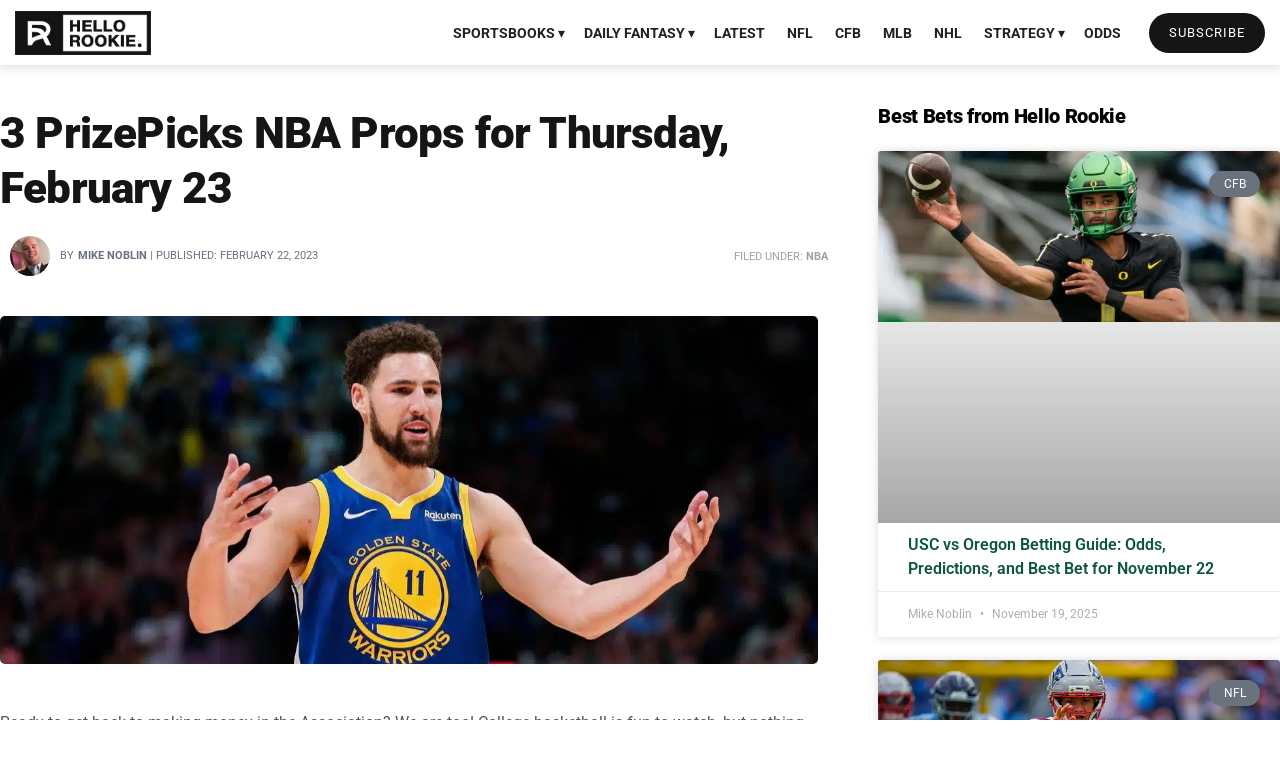

--- FILE ---
content_type: text/html; charset=UTF-8
request_url: https://hellorookie.com/3-prizepicks-nba-props-for-thursday-february-23/
body_size: 61728
content:
<!doctype html>
<!--[if lt IE 7]> <html class="no-js lt-ie9 lt-ie8 lt-ie7" lang="en-US" prefix="og: https://ogp.me/ns#"> <![endif]-->
<!--[if IE 7]>    <html class="no-js lt-ie9 lt-ie8" lang="en-US" prefix="og: https://ogp.me/ns#"> <![endif]-->
<!--[if IE 8]>    <html class="no-js lt-ie9" lang="en-US" prefix="og: https://ogp.me/ns#"> <![endif]-->
<!--[if IE 9]>    <html class="no-js lt-ie10" lang="en-US" prefix="og: https://ogp.me/ns#"> <![endif]-->
<!--[if gt IE 8]><!--> <html class="no-js" lang="en-US" prefix="og: https://ogp.me/ns#"> <!--<![endif]-->
<head><meta http-equiv="Content-Type" content="text/html; charset=UTF-8" /><script>if(navigator.userAgent.match(/MSIE|Internet Explorer/i)||navigator.userAgent.match(/Trident\/7\..*?rv:11/i)){var href=document.location.href;if(!href.match(/[?&]nowprocket/)){if(href.indexOf("?")==-1){if(href.indexOf("#")==-1){document.location.href=href+"?nowprocket=1"}else{document.location.href=href.replace("#","?nowprocket=1#")}}else{if(href.indexOf("#")==-1){document.location.href=href+"&nowprocket=1"}else{document.location.href=href.replace("#","&nowprocket=1#")}}}}</script><script>(()=>{class RocketLazyLoadScripts{constructor(){this.v="2.0.4",this.userEvents=["keydown","keyup","mousedown","mouseup","mousemove","mouseover","mouseout","touchmove","touchstart","touchend","touchcancel","wheel","click","dblclick","input"],this.attributeEvents=["onblur","onclick","oncontextmenu","ondblclick","onfocus","onmousedown","onmouseenter","onmouseleave","onmousemove","onmouseout","onmouseover","onmouseup","onmousewheel","onscroll","onsubmit"]}async t(){this.i(),this.o(),/iP(ad|hone)/.test(navigator.userAgent)&&this.h(),this.u(),this.l(this),this.m(),this.k(this),this.p(this),this._(),await Promise.all([this.R(),this.L()]),this.lastBreath=Date.now(),this.S(this),this.P(),this.D(),this.O(),this.M(),await this.C(this.delayedScripts.normal),await this.C(this.delayedScripts.defer),await this.C(this.delayedScripts.async),await this.T(),await this.F(),await this.j(),await this.A(),window.dispatchEvent(new Event("rocket-allScriptsLoaded")),this.everythingLoaded=!0,this.lastTouchEnd&&await new Promise(t=>setTimeout(t,500-Date.now()+this.lastTouchEnd)),this.I(),this.H(),this.U(),this.W()}i(){this.CSPIssue=sessionStorage.getItem("rocketCSPIssue"),document.addEventListener("securitypolicyviolation",t=>{this.CSPIssue||"script-src-elem"!==t.violatedDirective||"data"!==t.blockedURI||(this.CSPIssue=!0,sessionStorage.setItem("rocketCSPIssue",!0))},{isRocket:!0})}o(){window.addEventListener("pageshow",t=>{this.persisted=t.persisted,this.realWindowLoadedFired=!0},{isRocket:!0}),window.addEventListener("pagehide",()=>{this.onFirstUserAction=null},{isRocket:!0})}h(){let t;function e(e){t=e}window.addEventListener("touchstart",e,{isRocket:!0}),window.addEventListener("touchend",function i(o){o.changedTouches[0]&&t.changedTouches[0]&&Math.abs(o.changedTouches[0].pageX-t.changedTouches[0].pageX)<10&&Math.abs(o.changedTouches[0].pageY-t.changedTouches[0].pageY)<10&&o.timeStamp-t.timeStamp<200&&(window.removeEventListener("touchstart",e,{isRocket:!0}),window.removeEventListener("touchend",i,{isRocket:!0}),"INPUT"===o.target.tagName&&"text"===o.target.type||(o.target.dispatchEvent(new TouchEvent("touchend",{target:o.target,bubbles:!0})),o.target.dispatchEvent(new MouseEvent("mouseover",{target:o.target,bubbles:!0})),o.target.dispatchEvent(new PointerEvent("click",{target:o.target,bubbles:!0,cancelable:!0,detail:1,clientX:o.changedTouches[0].clientX,clientY:o.changedTouches[0].clientY})),event.preventDefault()))},{isRocket:!0})}q(t){this.userActionTriggered||("mousemove"!==t.type||this.firstMousemoveIgnored?"keyup"===t.type||"mouseover"===t.type||"mouseout"===t.type||(this.userActionTriggered=!0,this.onFirstUserAction&&this.onFirstUserAction()):this.firstMousemoveIgnored=!0),"click"===t.type&&t.preventDefault(),t.stopPropagation(),t.stopImmediatePropagation(),"touchstart"===this.lastEvent&&"touchend"===t.type&&(this.lastTouchEnd=Date.now()),"click"===t.type&&(this.lastTouchEnd=0),this.lastEvent=t.type,t.composedPath&&t.composedPath()[0].getRootNode()instanceof ShadowRoot&&(t.rocketTarget=t.composedPath()[0]),this.savedUserEvents.push(t)}u(){this.savedUserEvents=[],this.userEventHandler=this.q.bind(this),this.userEvents.forEach(t=>window.addEventListener(t,this.userEventHandler,{passive:!1,isRocket:!0})),document.addEventListener("visibilitychange",this.userEventHandler,{isRocket:!0})}U(){this.userEvents.forEach(t=>window.removeEventListener(t,this.userEventHandler,{passive:!1,isRocket:!0})),document.removeEventListener("visibilitychange",this.userEventHandler,{isRocket:!0}),this.savedUserEvents.forEach(t=>{(t.rocketTarget||t.target).dispatchEvent(new window[t.constructor.name](t.type,t))})}m(){const t="return false",e=Array.from(this.attributeEvents,t=>"data-rocket-"+t),i="["+this.attributeEvents.join("],[")+"]",o="[data-rocket-"+this.attributeEvents.join("],[data-rocket-")+"]",s=(e,i,o)=>{o&&o!==t&&(e.setAttribute("data-rocket-"+i,o),e["rocket"+i]=new Function("event",o),e.setAttribute(i,t))};new MutationObserver(t=>{for(const n of t)"attributes"===n.type&&(n.attributeName.startsWith("data-rocket-")||this.everythingLoaded?n.attributeName.startsWith("data-rocket-")&&this.everythingLoaded&&this.N(n.target,n.attributeName.substring(12)):s(n.target,n.attributeName,n.target.getAttribute(n.attributeName))),"childList"===n.type&&n.addedNodes.forEach(t=>{if(t.nodeType===Node.ELEMENT_NODE)if(this.everythingLoaded)for(const i of[t,...t.querySelectorAll(o)])for(const t of i.getAttributeNames())e.includes(t)&&this.N(i,t.substring(12));else for(const e of[t,...t.querySelectorAll(i)])for(const t of e.getAttributeNames())this.attributeEvents.includes(t)&&s(e,t,e.getAttribute(t))})}).observe(document,{subtree:!0,childList:!0,attributeFilter:[...this.attributeEvents,...e]})}I(){this.attributeEvents.forEach(t=>{document.querySelectorAll("[data-rocket-"+t+"]").forEach(e=>{this.N(e,t)})})}N(t,e){const i=t.getAttribute("data-rocket-"+e);i&&(t.setAttribute(e,i),t.removeAttribute("data-rocket-"+e))}k(t){Object.defineProperty(HTMLElement.prototype,"onclick",{get(){return this.rocketonclick||null},set(e){this.rocketonclick=e,this.setAttribute(t.everythingLoaded?"onclick":"data-rocket-onclick","this.rocketonclick(event)")}})}S(t){function e(e,i){let o=e[i];e[i]=null,Object.defineProperty(e,i,{get:()=>o,set(s){t.everythingLoaded?o=s:e["rocket"+i]=o=s}})}e(document,"onreadystatechange"),e(window,"onload"),e(window,"onpageshow");try{Object.defineProperty(document,"readyState",{get:()=>t.rocketReadyState,set(e){t.rocketReadyState=e},configurable:!0}),document.readyState="loading"}catch(t){console.log("WPRocket DJE readyState conflict, bypassing")}}l(t){this.originalAddEventListener=EventTarget.prototype.addEventListener,this.originalRemoveEventListener=EventTarget.prototype.removeEventListener,this.savedEventListeners=[],EventTarget.prototype.addEventListener=function(e,i,o){o&&o.isRocket||!t.B(e,this)&&!t.userEvents.includes(e)||t.B(e,this)&&!t.userActionTriggered||e.startsWith("rocket-")||t.everythingLoaded?t.originalAddEventListener.call(this,e,i,o):(t.savedEventListeners.push({target:this,remove:!1,type:e,func:i,options:o}),"mouseenter"!==e&&"mouseleave"!==e||t.originalAddEventListener.call(this,e,t.savedUserEvents.push,o))},EventTarget.prototype.removeEventListener=function(e,i,o){o&&o.isRocket||!t.B(e,this)&&!t.userEvents.includes(e)||t.B(e,this)&&!t.userActionTriggered||e.startsWith("rocket-")||t.everythingLoaded?t.originalRemoveEventListener.call(this,e,i,o):t.savedEventListeners.push({target:this,remove:!0,type:e,func:i,options:o})}}J(t,e){this.savedEventListeners=this.savedEventListeners.filter(i=>{let o=i.type,s=i.target||window;return e!==o||t!==s||(this.B(o,s)&&(i.type="rocket-"+o),this.$(i),!1)})}H(){EventTarget.prototype.addEventListener=this.originalAddEventListener,EventTarget.prototype.removeEventListener=this.originalRemoveEventListener,this.savedEventListeners.forEach(t=>this.$(t))}$(t){t.remove?this.originalRemoveEventListener.call(t.target,t.type,t.func,t.options):this.originalAddEventListener.call(t.target,t.type,t.func,t.options)}p(t){let e;function i(e){return t.everythingLoaded?e:e.split(" ").map(t=>"load"===t||t.startsWith("load.")?"rocket-jquery-load":t).join(" ")}function o(o){function s(e){const s=o.fn[e];o.fn[e]=o.fn.init.prototype[e]=function(){return this[0]===window&&t.userActionTriggered&&("string"==typeof arguments[0]||arguments[0]instanceof String?arguments[0]=i(arguments[0]):"object"==typeof arguments[0]&&Object.keys(arguments[0]).forEach(t=>{const e=arguments[0][t];delete arguments[0][t],arguments[0][i(t)]=e})),s.apply(this,arguments),this}}if(o&&o.fn&&!t.allJQueries.includes(o)){const e={DOMContentLoaded:[],"rocket-DOMContentLoaded":[]};for(const t in e)document.addEventListener(t,()=>{e[t].forEach(t=>t())},{isRocket:!0});o.fn.ready=o.fn.init.prototype.ready=function(i){function s(){parseInt(o.fn.jquery)>2?setTimeout(()=>i.bind(document)(o)):i.bind(document)(o)}return"function"==typeof i&&(t.realDomReadyFired?!t.userActionTriggered||t.fauxDomReadyFired?s():e["rocket-DOMContentLoaded"].push(s):e.DOMContentLoaded.push(s)),o([])},s("on"),s("one"),s("off"),t.allJQueries.push(o)}e=o}t.allJQueries=[],o(window.jQuery),Object.defineProperty(window,"jQuery",{get:()=>e,set(t){o(t)}})}P(){const t=new Map;document.write=document.writeln=function(e){const i=document.currentScript,o=document.createRange(),s=i.parentElement;let n=t.get(i);void 0===n&&(n=i.nextSibling,t.set(i,n));const c=document.createDocumentFragment();o.setStart(c,0),c.appendChild(o.createContextualFragment(e)),s.insertBefore(c,n)}}async R(){return new Promise(t=>{this.userActionTriggered?t():this.onFirstUserAction=t})}async L(){return new Promise(t=>{document.addEventListener("DOMContentLoaded",()=>{this.realDomReadyFired=!0,t()},{isRocket:!0})})}async j(){return this.realWindowLoadedFired?Promise.resolve():new Promise(t=>{window.addEventListener("load",t,{isRocket:!0})})}M(){this.pendingScripts=[];this.scriptsMutationObserver=new MutationObserver(t=>{for(const e of t)e.addedNodes.forEach(t=>{"SCRIPT"!==t.tagName||t.noModule||t.isWPRocket||this.pendingScripts.push({script:t,promise:new Promise(e=>{const i=()=>{const i=this.pendingScripts.findIndex(e=>e.script===t);i>=0&&this.pendingScripts.splice(i,1),e()};t.addEventListener("load",i,{isRocket:!0}),t.addEventListener("error",i,{isRocket:!0}),setTimeout(i,1e3)})})})}),this.scriptsMutationObserver.observe(document,{childList:!0,subtree:!0})}async F(){await this.X(),this.pendingScripts.length?(await this.pendingScripts[0].promise,await this.F()):this.scriptsMutationObserver.disconnect()}D(){this.delayedScripts={normal:[],async:[],defer:[]},document.querySelectorAll("script[type$=rocketlazyloadscript]").forEach(t=>{t.hasAttribute("data-rocket-src")?t.hasAttribute("async")&&!1!==t.async?this.delayedScripts.async.push(t):t.hasAttribute("defer")&&!1!==t.defer||"module"===t.getAttribute("data-rocket-type")?this.delayedScripts.defer.push(t):this.delayedScripts.normal.push(t):this.delayedScripts.normal.push(t)})}async _(){await this.L();let t=[];document.querySelectorAll("script[type$=rocketlazyloadscript][data-rocket-src]").forEach(e=>{let i=e.getAttribute("data-rocket-src");if(i&&!i.startsWith("data:")){i.startsWith("//")&&(i=location.protocol+i);try{const o=new URL(i).origin;o!==location.origin&&t.push({src:o,crossOrigin:e.crossOrigin||"module"===e.getAttribute("data-rocket-type")})}catch(t){}}}),t=[...new Map(t.map(t=>[JSON.stringify(t),t])).values()],this.Y(t,"preconnect")}async G(t){if(await this.K(),!0!==t.noModule||!("noModule"in HTMLScriptElement.prototype))return new Promise(e=>{let i;function o(){(i||t).setAttribute("data-rocket-status","executed"),e()}try{if(navigator.userAgent.includes("Firefox/")||""===navigator.vendor||this.CSPIssue)i=document.createElement("script"),[...t.attributes].forEach(t=>{let e=t.nodeName;"type"!==e&&("data-rocket-type"===e&&(e="type"),"data-rocket-src"===e&&(e="src"),i.setAttribute(e,t.nodeValue))}),t.text&&(i.text=t.text),t.nonce&&(i.nonce=t.nonce),i.hasAttribute("src")?(i.addEventListener("load",o,{isRocket:!0}),i.addEventListener("error",()=>{i.setAttribute("data-rocket-status","failed-network"),e()},{isRocket:!0}),setTimeout(()=>{i.isConnected||e()},1)):(i.text=t.text,o()),i.isWPRocket=!0,t.parentNode.replaceChild(i,t);else{const i=t.getAttribute("data-rocket-type"),s=t.getAttribute("data-rocket-src");i?(t.type=i,t.removeAttribute("data-rocket-type")):t.removeAttribute("type"),t.addEventListener("load",o,{isRocket:!0}),t.addEventListener("error",i=>{this.CSPIssue&&i.target.src.startsWith("data:")?(console.log("WPRocket: CSP fallback activated"),t.removeAttribute("src"),this.G(t).then(e)):(t.setAttribute("data-rocket-status","failed-network"),e())},{isRocket:!0}),s?(t.fetchPriority="high",t.removeAttribute("data-rocket-src"),t.src=s):t.src="data:text/javascript;base64,"+window.btoa(unescape(encodeURIComponent(t.text)))}}catch(i){t.setAttribute("data-rocket-status","failed-transform"),e()}});t.setAttribute("data-rocket-status","skipped")}async C(t){const e=t.shift();return e?(e.isConnected&&await this.G(e),this.C(t)):Promise.resolve()}O(){this.Y([...this.delayedScripts.normal,...this.delayedScripts.defer,...this.delayedScripts.async],"preload")}Y(t,e){this.trash=this.trash||[];let i=!0;var o=document.createDocumentFragment();t.forEach(t=>{const s=t.getAttribute&&t.getAttribute("data-rocket-src")||t.src;if(s&&!s.startsWith("data:")){const n=document.createElement("link");n.href=s,n.rel=e,"preconnect"!==e&&(n.as="script",n.fetchPriority=i?"high":"low"),t.getAttribute&&"module"===t.getAttribute("data-rocket-type")&&(n.crossOrigin=!0),t.crossOrigin&&(n.crossOrigin=t.crossOrigin),t.integrity&&(n.integrity=t.integrity),t.nonce&&(n.nonce=t.nonce),o.appendChild(n),this.trash.push(n),i=!1}}),document.head.appendChild(o)}W(){this.trash.forEach(t=>t.remove())}async T(){try{document.readyState="interactive"}catch(t){}this.fauxDomReadyFired=!0;try{await this.K(),this.J(document,"readystatechange"),document.dispatchEvent(new Event("rocket-readystatechange")),await this.K(),document.rocketonreadystatechange&&document.rocketonreadystatechange(),await this.K(),this.J(document,"DOMContentLoaded"),document.dispatchEvent(new Event("rocket-DOMContentLoaded")),await this.K(),this.J(window,"DOMContentLoaded"),window.dispatchEvent(new Event("rocket-DOMContentLoaded"))}catch(t){console.error(t)}}async A(){try{document.readyState="complete"}catch(t){}try{await this.K(),this.J(document,"readystatechange"),document.dispatchEvent(new Event("rocket-readystatechange")),await this.K(),document.rocketonreadystatechange&&document.rocketonreadystatechange(),await this.K(),this.J(window,"load"),window.dispatchEvent(new Event("rocket-load")),await this.K(),window.rocketonload&&window.rocketonload(),await this.K(),this.allJQueries.forEach(t=>t(window).trigger("rocket-jquery-load")),await this.K(),this.J(window,"pageshow");const t=new Event("rocket-pageshow");t.persisted=this.persisted,window.dispatchEvent(t),await this.K(),window.rocketonpageshow&&window.rocketonpageshow({persisted:this.persisted})}catch(t){console.error(t)}}async K(){Date.now()-this.lastBreath>45&&(await this.X(),this.lastBreath=Date.now())}async X(){return document.hidden?new Promise(t=>setTimeout(t)):new Promise(t=>requestAnimationFrame(t))}B(t,e){return e===document&&"readystatechange"===t||(e===document&&"DOMContentLoaded"===t||(e===window&&"DOMContentLoaded"===t||(e===window&&"load"===t||e===window&&"pageshow"===t)))}static run(){(new RocketLazyLoadScripts).t()}}RocketLazyLoadScripts.run()})();</script>
    
    <meta name='viewport' content='width=device-width, initial-scale=1, user-scalable=yes' />
    <link rel="profile" href="http://gmpg.org/xfn/11" />
    <link rel="pingback" href="https://hellorookie.com/xmlrpc.php" />
    			<script type="rocketlazyloadscript" data-rocket-type="text/javascript">
			  var jnews_ajax_url = '/?ajax-request=jnews'
			</script>
			<script type="rocketlazyloadscript" data-rocket-type="text/javascript">;window.jnews=window.jnews||{},window.jnews.library=window.jnews.library||{},window.jnews.library=function(){"use strict";var e=this;e.win=window,e.doc=document,e.noop=function(){},e.globalBody=e.doc.getElementsByTagName("body")[0],e.globalBody=e.globalBody?e.globalBody:e.doc,e.win.jnewsDataStorage=e.win.jnewsDataStorage||{_storage:new WeakMap,put:function(e,t,n){this._storage.has(e)||this._storage.set(e,new Map),this._storage.get(e).set(t,n)},get:function(e,t){return this._storage.get(e).get(t)},has:function(e,t){return this._storage.has(e)&&this._storage.get(e).has(t)},remove:function(e,t){var n=this._storage.get(e).delete(t);return 0===!this._storage.get(e).size&&this._storage.delete(e),n}},e.windowWidth=function(){return e.win.innerWidth||e.docEl.clientWidth||e.globalBody.clientWidth},e.windowHeight=function(){return e.win.innerHeight||e.docEl.clientHeight||e.globalBody.clientHeight},e.requestAnimationFrame=e.win.requestAnimationFrame||e.win.webkitRequestAnimationFrame||e.win.mozRequestAnimationFrame||e.win.msRequestAnimationFrame||window.oRequestAnimationFrame||function(e){return setTimeout(e,1e3/60)},e.cancelAnimationFrame=e.win.cancelAnimationFrame||e.win.webkitCancelAnimationFrame||e.win.webkitCancelRequestAnimationFrame||e.win.mozCancelAnimationFrame||e.win.msCancelRequestAnimationFrame||e.win.oCancelRequestAnimationFrame||function(e){clearTimeout(e)},e.classListSupport="classList"in document.createElement("_"),e.hasClass=e.classListSupport?function(e,t){return e.classList.contains(t)}:function(e,t){return e.className.indexOf(t)>=0},e.addClass=e.classListSupport?function(t,n){e.hasClass(t,n)||t.classList.add(n)}:function(t,n){e.hasClass(t,n)||(t.className+=" "+n)},e.removeClass=e.classListSupport?function(t,n){e.hasClass(t,n)&&t.classList.remove(n)}:function(t,n){e.hasClass(t,n)&&(t.className=t.className.replace(n,""))},e.objKeys=function(e){var t=[];for(var n in e)Object.prototype.hasOwnProperty.call(e,n)&&t.push(n);return t},e.isObjectSame=function(e,t){var n=!0;return JSON.stringify(e)!==JSON.stringify(t)&&(n=!1),n},e.extend=function(){for(var e,t,n,o=arguments[0]||{},i=1,a=arguments.length;i<a;i++)if(null!==(e=arguments[i]))for(t in e)o!==(n=e[t])&&void 0!==n&&(o[t]=n);return o},e.dataStorage=e.win.jnewsDataStorage,e.isVisible=function(e){return 0!==e.offsetWidth&&0!==e.offsetHeight||e.getBoundingClientRect().length},e.getHeight=function(e){return e.offsetHeight||e.clientHeight||e.getBoundingClientRect().height},e.getWidth=function(e){return e.offsetWidth||e.clientWidth||e.getBoundingClientRect().width},e.supportsPassive=!1;try{var t=Object.defineProperty({},"passive",{get:function(){e.supportsPassive=!0}});"createEvent"in e.doc?e.win.addEventListener("test",null,t):"fireEvent"in e.doc&&e.win.attachEvent("test",null)}catch(e){}e.passiveOption=!!e.supportsPassive&&{passive:!0},e.setStorage=function(e,t){e="jnews-"+e;var n={expired:Math.floor(((new Date).getTime()+432e5)/1e3)};t=Object.assign(n,t);localStorage.setItem(e,JSON.stringify(t))},e.getStorage=function(e){e="jnews-"+e;var t=localStorage.getItem(e);return null!==t&&0<t.length?JSON.parse(localStorage.getItem(e)):{}},e.expiredStorage=function(){var t,n="jnews-";for(var o in localStorage)o.indexOf(n)>-1&&"undefined"!==(t=e.getStorage(o.replace(n,""))).expired&&t.expired<Math.floor((new Date).getTime()/1e3)&&localStorage.removeItem(o)},e.addEvents=function(t,n,o){for(var i in n){var a=["touchstart","touchmove"].indexOf(i)>=0&&!o&&e.passiveOption;"createEvent"in e.doc?t.addEventListener(i,n[i],a):"fireEvent"in e.doc&&t.attachEvent("on"+i,n[i])}},e.removeEvents=function(t,n){for(var o in n)"createEvent"in e.doc?t.removeEventListener(o,n[o]):"fireEvent"in e.doc&&t.detachEvent("on"+o,n[o])},e.triggerEvents=function(t,n,o){var i;o=o||{detail:null};return"createEvent"in e.doc?(!(i=e.doc.createEvent("CustomEvent")||new CustomEvent(n)).initCustomEvent||i.initCustomEvent(n,!0,!1,o),void t.dispatchEvent(i)):"fireEvent"in e.doc?((i=e.doc.createEventObject()).eventType=n,void t.fireEvent("on"+i.eventType,i)):void 0},e.getParents=function(t,n){void 0===n&&(n=e.doc);for(var o=[],i=t.parentNode,a=!1;!a;)if(i){var r=i;r.querySelectorAll(n).length?a=!0:(o.push(r),i=r.parentNode)}else o=[],a=!0;return o},e.forEach=function(e,t,n){for(var o=0,i=e.length;o<i;o++)t.call(n,e[o],o)},e.getText=function(e){return e.innerText||e.textContent},e.setText=function(e,t){var n="object"==typeof t?t.innerText||t.textContent:t;e.innerText&&(e.innerText=n),e.textContent&&(e.textContent=n)},e.httpBuildQuery=function(t){return e.objKeys(t).reduce(function t(n){var o=arguments.length>1&&void 0!==arguments[1]?arguments[1]:null;return function(i,a){var r=n[a];a=encodeURIComponent(a);var s=o?"".concat(o,"[").concat(a,"]"):a;return null==r||"function"==typeof r?(i.push("".concat(s,"=")),i):["number","boolean","string"].includes(typeof r)?(i.push("".concat(s,"=").concat(encodeURIComponent(r))),i):(i.push(e.objKeys(r).reduce(t(r,s),[]).join("&")),i)}}(t),[]).join("&")},e.get=function(t,n,o,i){return o="function"==typeof o?o:e.noop,e.ajax("GET",t,n,o,i)},e.post=function(t,n,o,i){return o="function"==typeof o?o:e.noop,e.ajax("POST",t,n,o,i)},e.ajax=function(t,n,o,i,a){var r=new XMLHttpRequest,s=n,c=e.httpBuildQuery(o);if(t=-1!=["GET","POST"].indexOf(t)?t:"GET",r.open(t,s+("GET"==t?"?"+c:""),!0),"POST"==t&&r.setRequestHeader("Content-type","application/x-www-form-urlencoded"),r.setRequestHeader("X-Requested-With","XMLHttpRequest"),r.onreadystatechange=function(){4===r.readyState&&200<=r.status&&300>r.status&&"function"==typeof i&&i.call(void 0,r.response)},void 0!==a&&!a){return{xhr:r,send:function(){r.send("POST"==t?c:null)}}}return r.send("POST"==t?c:null),{xhr:r}},e.scrollTo=function(t,n,o){function i(e,t,n){this.start=this.position(),this.change=e-this.start,this.currentTime=0,this.increment=20,this.duration=void 0===n?500:n,this.callback=t,this.finish=!1,this.animateScroll()}return Math.easeInOutQuad=function(e,t,n,o){return(e/=o/2)<1?n/2*e*e+t:-n/2*(--e*(e-2)-1)+t},i.prototype.stop=function(){this.finish=!0},i.prototype.move=function(t){e.doc.documentElement.scrollTop=t,e.globalBody.parentNode.scrollTop=t,e.globalBody.scrollTop=t},i.prototype.position=function(){return e.doc.documentElement.scrollTop||e.globalBody.parentNode.scrollTop||e.globalBody.scrollTop},i.prototype.animateScroll=function(){this.currentTime+=this.increment;var t=Math.easeInOutQuad(this.currentTime,this.start,this.change,this.duration);this.move(t),this.currentTime<this.duration&&!this.finish?e.requestAnimationFrame.call(e.win,this.animateScroll.bind(this)):this.callback&&"function"==typeof this.callback&&this.callback()},new i(t,n,o)},e.unwrap=function(t){var n,o=t;e.forEach(t,(function(e,t){n?n+=e:n=e})),o.replaceWith(n)},e.performance={start:function(e){performance.mark(e+"Start")},stop:function(e){performance.mark(e+"End"),performance.measure(e,e+"Start",e+"End")}},e.fps=function(){var t=0,n=0,o=0;!function(){var i=t=0,a=0,r=0,s=document.getElementById("fpsTable"),c=function(t){void 0===document.getElementsByTagName("body")[0]?e.requestAnimationFrame.call(e.win,(function(){c(t)})):document.getElementsByTagName("body")[0].appendChild(t)};null===s&&((s=document.createElement("div")).style.position="fixed",s.style.top="120px",s.style.left="10px",s.style.width="100px",s.style.height="20px",s.style.border="1px solid black",s.style.fontSize="11px",s.style.zIndex="100000",s.style.backgroundColor="white",s.id="fpsTable",c(s));var l=function(){o++,n=Date.now(),(a=(o/(r=(n-t)/1e3)).toPrecision(2))!=i&&(i=a,s.innerHTML=i+"fps"),1<r&&(t=n,o=0),e.requestAnimationFrame.call(e.win,l)};l()}()},e.instr=function(e,t){for(var n=0;n<t.length;n++)if(-1!==e.toLowerCase().indexOf(t[n].toLowerCase()))return!0},e.winLoad=function(t,n){function o(o){if("complete"===e.doc.readyState||"interactive"===e.doc.readyState)return!o||n?setTimeout(t,n||1):t(o),1}o()||e.addEvents(e.win,{load:o})},e.docReady=function(t,n){function o(o){if("complete"===e.doc.readyState||"interactive"===e.doc.readyState)return!o||n?setTimeout(t,n||1):t(o),1}o()||e.addEvents(e.doc,{DOMContentLoaded:o})},e.fireOnce=function(){e.docReady((function(){e.assets=e.assets||[],e.assets.length&&(e.boot(),e.load_assets())}),50)},e.boot=function(){e.length&&e.doc.querySelectorAll("style[media]").forEach((function(e){"not all"==e.getAttribute("media")&&e.removeAttribute("media")}))},e.create_js=function(t,n){var o=e.doc.createElement("script");switch(o.setAttribute("src",t),n){case"defer":o.setAttribute("defer",!0);break;case"async":o.setAttribute("async",!0);break;case"deferasync":o.setAttribute("defer",!0),o.setAttribute("async",!0)}e.globalBody.appendChild(o)},e.load_assets=function(){"object"==typeof e.assets&&e.forEach(e.assets.slice(0),(function(t,n){var o="";t.defer&&(o+="defer"),t.async&&(o+="async"),e.create_js(t.url,o);var i=e.assets.indexOf(t);i>-1&&e.assets.splice(i,1)})),e.assets=jnewsoption.au_scripts=window.jnewsads=[]},e.setCookie=function(e,t,n){var o="";if(n){var i=new Date;i.setTime(i.getTime()+24*n*60*60*1e3),o="; expires="+i.toUTCString()}document.cookie=e+"="+(t||"")+o+"; path=/"},e.getCookie=function(e){for(var t=e+"=",n=document.cookie.split(";"),o=0;o<n.length;o++){for(var i=n[o];" "==i.charAt(0);)i=i.substring(1,i.length);if(0==i.indexOf(t))return i.substring(t.length,i.length)}return null},e.eraseCookie=function(e){document.cookie=e+"=; Path=/; Expires=Thu, 01 Jan 1970 00:00:01 GMT;"},e.docReady((function(){e.globalBody=e.globalBody==e.doc?e.doc.getElementsByTagName("body")[0]:e.globalBody,e.globalBody=e.globalBody?e.globalBody:e.doc})),e.winLoad((function(){e.winLoad((function(){var t=!1;if(void 0!==window.jnewsadmin)if(void 0!==window.file_version_checker){var n=e.objKeys(window.file_version_checker);n.length?n.forEach((function(e){t||"10.0.4"===window.file_version_checker[e]||(t=!0)})):t=!0}else t=!0;t&&(window.jnewsHelper.getMessage(),window.jnewsHelper.getNotice())}),2500)}))},window.jnews.library=new window.jnews.library;</script>
<!-- Search Engine Optimization by Rank Math PRO - https://rankmath.com/ -->
<title>3 PrizePicks NBA Props for Thursday, February 23 - Hello Rookie</title>
<link data-rocket-preload as="style" href="https://fonts.googleapis.com/css?family=Roboto%3Aregular%2C900&#038;display=swap" rel="preload">
<link href="https://fonts.googleapis.com/css?family=Roboto%3Aregular%2C900&#038;display=swap" media="print" onload="this.media=&#039;all&#039;" rel="stylesheet">
<noscript><link rel="stylesheet" href="https://fonts.googleapis.com/css?family=Roboto%3Aregular%2C900&#038;display=swap"></noscript>
<link crossorigin data-rocket-preload as="font" href="https://fonts.gstatic.com/s/roboto/v47/KFO7CnqEu92Fr1ME7kSn66aGLdTylUAMa3yUBA.woff2" rel="preload">
<link crossorigin data-rocket-preload as="font" href="https://hellorookie.com/wp-content/plugins/elementor/assets/lib/font-awesome/fonts/fontawesome-webfont.woff2?v=4.7.0" rel="preload">
<link crossorigin data-rocket-preload as="font" href="https://hellorookie.com/wp-content/themes/jnews/assets/fonts/jegicon/fonts/jegicon.woff" rel="preload">
<link crossorigin data-rocket-preload as="font" href="https://hellorookie.com/wp-content/uploads/elementor/google-fonts/fonts/roboto-kfo5cnqeu92fr1mu53zec9_vu3r1gihoszmkbnka.woff2" rel="preload">
<link crossorigin data-rocket-preload as="font" href="https://hellorookie.com/wp-content/uploads/elementor/google-fonts/fonts/roboto-kfo7cnqeu92fr1me7ksn66agldtyluama3yuba.woff2" rel="preload">
<style id="wpr-usedcss">img:is([sizes=auto i],[sizes^="auto," i]){contain-intrinsic-size:3000px 1500px}img.emoji{display:inline!important;border:none!important;box-shadow:none!important;height:1em!important;width:1em!important;margin:0 .07em!important;vertical-align:-.1em!important;background:0 0!important;padding:0!important}:where(.wp-block-button__link){border-radius:9999px;box-shadow:none;padding:calc(.667em + 2px) calc(1.333em + 2px);text-decoration:none}:root :where(.wp-block-button .wp-block-button__link.is-style-outline),:root :where(.wp-block-button.is-style-outline>.wp-block-button__link){border:2px solid;padding:.667em 1.333em}:root :where(.wp-block-button .wp-block-button__link.is-style-outline:not(.has-text-color)),:root :where(.wp-block-button.is-style-outline>.wp-block-button__link:not(.has-text-color)){color:currentColor}:root :where(.wp-block-button .wp-block-button__link.is-style-outline:not(.has-background)),:root :where(.wp-block-button.is-style-outline>.wp-block-button__link:not(.has-background)){background-color:initial;background-image:none}:where(.wp-block-calendar table:not(.has-background) th){background:#ddd}:where(.wp-block-columns){margin-bottom:1.75em}:where(.wp-block-columns.has-background){padding:1.25em 2.375em}:where(.wp-block-post-comments input[type=submit]){border:none}:where(.wp-block-cover-image:not(.has-text-color)),:where(.wp-block-cover:not(.has-text-color)){color:#fff}:where(.wp-block-cover-image.is-light:not(.has-text-color)),:where(.wp-block-cover.is-light:not(.has-text-color)){color:#000}:root :where(.wp-block-cover h1:not(.has-text-color)),:root :where(.wp-block-cover h2:not(.has-text-color)),:root :where(.wp-block-cover h3:not(.has-text-color)),:root :where(.wp-block-cover h4:not(.has-text-color)),:root :where(.wp-block-cover h5:not(.has-text-color)),:root :where(.wp-block-cover h6:not(.has-text-color)),:root :where(.wp-block-cover p:not(.has-text-color)){color:inherit}:where(.wp-block-file){margin-bottom:1.5em}:where(.wp-block-file__button){border-radius:2em;display:inline-block;padding:.5em 1em}:where(.wp-block-file__button):is(a):active,:where(.wp-block-file__button):is(a):focus,:where(.wp-block-file__button):is(a):hover,:where(.wp-block-file__button):is(a):visited{box-shadow:none;color:#fff;opacity:.85;text-decoration:none}:where(.wp-block-group.wp-block-group-is-layout-constrained){position:relative}:root :where(.wp-block-image.is-style-rounded img,.wp-block-image .is-style-rounded img){border-radius:9999px}:where(.wp-block-latest-comments:not([style*=line-height] .wp-block-latest-comments__comment)){line-height:1.1}:where(.wp-block-latest-comments:not([style*=line-height] .wp-block-latest-comments__comment-excerpt p)){line-height:1.8}:root :where(.wp-block-latest-posts.is-grid){padding:0}:root :where(.wp-block-latest-posts.wp-block-latest-posts__list){padding-left:0}ul{box-sizing:border-box}:root :where(.wp-block-list.has-background){padding:1.25em 2.375em}:where(.wp-block-navigation.has-background .wp-block-navigation-item a:not(.wp-element-button)),:where(.wp-block-navigation.has-background .wp-block-navigation-submenu a:not(.wp-element-button)){padding:.5em 1em}:where(.wp-block-navigation .wp-block-navigation__submenu-container .wp-block-navigation-item a:not(.wp-element-button)),:where(.wp-block-navigation .wp-block-navigation__submenu-container .wp-block-navigation-submenu a:not(.wp-element-button)),:where(.wp-block-navigation .wp-block-navigation__submenu-container .wp-block-navigation-submenu button.wp-block-navigation-item__content),:where(.wp-block-navigation .wp-block-navigation__submenu-container .wp-block-pages-list__item button.wp-block-navigation-item__content){padding:.5em 1em}:root :where(p.has-background){padding:1.25em 2.375em}:where(p.has-text-color:not(.has-link-color)) a{color:inherit}:where(.wp-block-post-comments-form) input:not([type=submit]),:where(.wp-block-post-comments-form) textarea{border:1px solid #949494;font-family:inherit;font-size:1em}:where(.wp-block-post-comments-form) input:where(:not([type=submit]):not([type=checkbox])),:where(.wp-block-post-comments-form) textarea{padding:calc(.667em + 2px)}:where(.wp-block-post-excerpt){box-sizing:border-box;margin-bottom:var(--wp--style--block-gap);margin-top:var(--wp--style--block-gap)}:where(.wp-block-preformatted.has-background){padding:1.25em 2.375em}:where(.wp-block-search__button){border:1px solid #ccc;padding:6px 10px}:where(.wp-block-search__input){font-family:inherit;font-size:inherit;font-style:inherit;font-weight:inherit;letter-spacing:inherit;line-height:inherit;text-transform:inherit}:where(.wp-block-search__button-inside .wp-block-search__inside-wrapper){border:1px solid #949494;box-sizing:border-box;padding:4px}:where(.wp-block-search__button-inside .wp-block-search__inside-wrapper) .wp-block-search__input{border:none;border-radius:0;padding:0 4px}:where(.wp-block-search__button-inside .wp-block-search__inside-wrapper) .wp-block-search__input:focus{outline:0}:where(.wp-block-search__button-inside .wp-block-search__inside-wrapper) :where(.wp-block-search__button){padding:4px 8px}:root :where(.wp-block-separator.is-style-dots){height:auto;line-height:1;text-align:center}:root :where(.wp-block-separator.is-style-dots):before{color:currentColor;content:"···";font-family:serif;font-size:1.5em;letter-spacing:2em;padding-left:2em}:root :where(.wp-block-site-logo.is-style-rounded){border-radius:9999px}:where(.wp-block-social-links:not(.is-style-logos-only)) .wp-social-link{background-color:#f0f0f0;color:#444}:where(.wp-block-social-links:not(.is-style-logos-only)) .wp-social-link-amazon{background-color:#f90;color:#fff}:where(.wp-block-social-links:not(.is-style-logos-only)) .wp-social-link-bandcamp{background-color:#1ea0c3;color:#fff}:where(.wp-block-social-links:not(.is-style-logos-only)) .wp-social-link-behance{background-color:#0757fe;color:#fff}:where(.wp-block-social-links:not(.is-style-logos-only)) .wp-social-link-bluesky{background-color:#0a7aff;color:#fff}:where(.wp-block-social-links:not(.is-style-logos-only)) .wp-social-link-codepen{background-color:#1e1f26;color:#fff}:where(.wp-block-social-links:not(.is-style-logos-only)) .wp-social-link-deviantart{background-color:#02e49b;color:#fff}:where(.wp-block-social-links:not(.is-style-logos-only)) .wp-social-link-discord{background-color:#5865f2;color:#fff}:where(.wp-block-social-links:not(.is-style-logos-only)) .wp-social-link-dribbble{background-color:#e94c89;color:#fff}:where(.wp-block-social-links:not(.is-style-logos-only)) .wp-social-link-dropbox{background-color:#4280ff;color:#fff}:where(.wp-block-social-links:not(.is-style-logos-only)) .wp-social-link-etsy{background-color:#f45800;color:#fff}:where(.wp-block-social-links:not(.is-style-logos-only)) .wp-social-link-facebook{background-color:#0866ff;color:#fff}:where(.wp-block-social-links:not(.is-style-logos-only)) .wp-social-link-fivehundredpx{background-color:#000;color:#fff}:where(.wp-block-social-links:not(.is-style-logos-only)) .wp-social-link-flickr{background-color:#0461dd;color:#fff}:where(.wp-block-social-links:not(.is-style-logos-only)) .wp-social-link-foursquare{background-color:#e65678;color:#fff}:where(.wp-block-social-links:not(.is-style-logos-only)) .wp-social-link-github{background-color:#24292d;color:#fff}:where(.wp-block-social-links:not(.is-style-logos-only)) .wp-social-link-goodreads{background-color:#eceadd;color:#382110}:where(.wp-block-social-links:not(.is-style-logos-only)) .wp-social-link-google{background-color:#ea4434;color:#fff}:where(.wp-block-social-links:not(.is-style-logos-only)) .wp-social-link-gravatar{background-color:#1d4fc4;color:#fff}:where(.wp-block-social-links:not(.is-style-logos-only)) .wp-social-link-instagram{background-color:#f00075;color:#fff}:where(.wp-block-social-links:not(.is-style-logos-only)) .wp-social-link-lastfm{background-color:#e21b24;color:#fff}:where(.wp-block-social-links:not(.is-style-logos-only)) .wp-social-link-linkedin{background-color:#0d66c2;color:#fff}:where(.wp-block-social-links:not(.is-style-logos-only)) .wp-social-link-mastodon{background-color:#3288d4;color:#fff}:where(.wp-block-social-links:not(.is-style-logos-only)) .wp-social-link-medium{background-color:#000;color:#fff}:where(.wp-block-social-links:not(.is-style-logos-only)) .wp-social-link-meetup{background-color:#f6405f;color:#fff}:where(.wp-block-social-links:not(.is-style-logos-only)) .wp-social-link-patreon{background-color:#000;color:#fff}:where(.wp-block-social-links:not(.is-style-logos-only)) .wp-social-link-pinterest{background-color:#e60122;color:#fff}:where(.wp-block-social-links:not(.is-style-logos-only)) .wp-social-link-pocket{background-color:#ef4155;color:#fff}:where(.wp-block-social-links:not(.is-style-logos-only)) .wp-social-link-reddit{background-color:#ff4500;color:#fff}:where(.wp-block-social-links:not(.is-style-logos-only)) .wp-social-link-skype{background-color:#0478d7;color:#fff}:where(.wp-block-social-links:not(.is-style-logos-only)) .wp-social-link-snapchat{background-color:#fefc00;color:#fff;stroke:#000}:where(.wp-block-social-links:not(.is-style-logos-only)) .wp-social-link-soundcloud{background-color:#ff5600;color:#fff}:where(.wp-block-social-links:not(.is-style-logos-only)) .wp-social-link-spotify{background-color:#1bd760;color:#fff}:where(.wp-block-social-links:not(.is-style-logos-only)) .wp-social-link-telegram{background-color:#2aabee;color:#fff}:where(.wp-block-social-links:not(.is-style-logos-only)) .wp-social-link-threads{background-color:#000;color:#fff}:where(.wp-block-social-links:not(.is-style-logos-only)) .wp-social-link-tiktok{background-color:#000;color:#fff}:where(.wp-block-social-links:not(.is-style-logos-only)) .wp-social-link-tumblr{background-color:#011835;color:#fff}:where(.wp-block-social-links:not(.is-style-logos-only)) .wp-social-link-twitch{background-color:#6440a4;color:#fff}:where(.wp-block-social-links:not(.is-style-logos-only)) .wp-social-link-twitter{background-color:#1da1f2;color:#fff}:where(.wp-block-social-links:not(.is-style-logos-only)) .wp-social-link-vimeo{background-color:#1eb7ea;color:#fff}:where(.wp-block-social-links:not(.is-style-logos-only)) .wp-social-link-vk{background-color:#4680c2;color:#fff}:where(.wp-block-social-links:not(.is-style-logos-only)) .wp-social-link-wordpress{background-color:#3499cd;color:#fff}:where(.wp-block-social-links:not(.is-style-logos-only)) .wp-social-link-whatsapp{background-color:#25d366;color:#fff}:where(.wp-block-social-links:not(.is-style-logos-only)) .wp-social-link-x{background-color:#000;color:#fff}:where(.wp-block-social-links:not(.is-style-logos-only)) .wp-social-link-yelp{background-color:#d32422;color:#fff}:where(.wp-block-social-links:not(.is-style-logos-only)) .wp-social-link-youtube{background-color:red;color:#fff}:where(.wp-block-social-links.is-style-logos-only) .wp-social-link{background:0 0}:where(.wp-block-social-links.is-style-logos-only) .wp-social-link svg{height:1.25em;width:1.25em}:where(.wp-block-social-links.is-style-logos-only) .wp-social-link-amazon{color:#f90}:where(.wp-block-social-links.is-style-logos-only) .wp-social-link-bandcamp{color:#1ea0c3}:where(.wp-block-social-links.is-style-logos-only) .wp-social-link-behance{color:#0757fe}:where(.wp-block-social-links.is-style-logos-only) .wp-social-link-bluesky{color:#0a7aff}:where(.wp-block-social-links.is-style-logos-only) .wp-social-link-codepen{color:#1e1f26}:where(.wp-block-social-links.is-style-logos-only) .wp-social-link-deviantart{color:#02e49b}:where(.wp-block-social-links.is-style-logos-only) .wp-social-link-discord{color:#5865f2}:where(.wp-block-social-links.is-style-logos-only) .wp-social-link-dribbble{color:#e94c89}:where(.wp-block-social-links.is-style-logos-only) .wp-social-link-dropbox{color:#4280ff}:where(.wp-block-social-links.is-style-logos-only) .wp-social-link-etsy{color:#f45800}:where(.wp-block-social-links.is-style-logos-only) .wp-social-link-facebook{color:#0866ff}:where(.wp-block-social-links.is-style-logos-only) .wp-social-link-fivehundredpx{color:#000}:where(.wp-block-social-links.is-style-logos-only) .wp-social-link-flickr{color:#0461dd}:where(.wp-block-social-links.is-style-logos-only) .wp-social-link-foursquare{color:#e65678}:where(.wp-block-social-links.is-style-logos-only) .wp-social-link-github{color:#24292d}:where(.wp-block-social-links.is-style-logos-only) .wp-social-link-goodreads{color:#382110}:where(.wp-block-social-links.is-style-logos-only) .wp-social-link-google{color:#ea4434}:where(.wp-block-social-links.is-style-logos-only) .wp-social-link-gravatar{color:#1d4fc4}:where(.wp-block-social-links.is-style-logos-only) .wp-social-link-instagram{color:#f00075}:where(.wp-block-social-links.is-style-logos-only) .wp-social-link-lastfm{color:#e21b24}:where(.wp-block-social-links.is-style-logos-only) .wp-social-link-linkedin{color:#0d66c2}:where(.wp-block-social-links.is-style-logos-only) .wp-social-link-mastodon{color:#3288d4}:where(.wp-block-social-links.is-style-logos-only) .wp-social-link-medium{color:#000}:where(.wp-block-social-links.is-style-logos-only) .wp-social-link-meetup{color:#f6405f}:where(.wp-block-social-links.is-style-logos-only) .wp-social-link-patreon{color:#000}:where(.wp-block-social-links.is-style-logos-only) .wp-social-link-pinterest{color:#e60122}:where(.wp-block-social-links.is-style-logos-only) .wp-social-link-pocket{color:#ef4155}:where(.wp-block-social-links.is-style-logos-only) .wp-social-link-reddit{color:#ff4500}:where(.wp-block-social-links.is-style-logos-only) .wp-social-link-skype{color:#0478d7}:where(.wp-block-social-links.is-style-logos-only) .wp-social-link-snapchat{color:#fff;stroke:#000}:where(.wp-block-social-links.is-style-logos-only) .wp-social-link-soundcloud{color:#ff5600}:where(.wp-block-social-links.is-style-logos-only) .wp-social-link-spotify{color:#1bd760}:where(.wp-block-social-links.is-style-logos-only) .wp-social-link-telegram{color:#2aabee}:where(.wp-block-social-links.is-style-logos-only) .wp-social-link-threads{color:#000}:where(.wp-block-social-links.is-style-logos-only) .wp-social-link-tiktok{color:#000}:where(.wp-block-social-links.is-style-logos-only) .wp-social-link-tumblr{color:#011835}:where(.wp-block-social-links.is-style-logos-only) .wp-social-link-twitch{color:#6440a4}:where(.wp-block-social-links.is-style-logos-only) .wp-social-link-twitter{color:#1da1f2}:where(.wp-block-social-links.is-style-logos-only) .wp-social-link-vimeo{color:#1eb7ea}:where(.wp-block-social-links.is-style-logos-only) .wp-social-link-vk{color:#4680c2}:where(.wp-block-social-links.is-style-logos-only) .wp-social-link-whatsapp{color:#25d366}:where(.wp-block-social-links.is-style-logos-only) .wp-social-link-wordpress{color:#3499cd}:where(.wp-block-social-links.is-style-logos-only) .wp-social-link-x{color:#000}:where(.wp-block-social-links.is-style-logos-only) .wp-social-link-yelp{color:#d32422}:where(.wp-block-social-links.is-style-logos-only) .wp-social-link-youtube{color:red}:root :where(.wp-block-social-links .wp-social-link a){padding:.25em}:root :where(.wp-block-social-links.is-style-logos-only .wp-social-link a){padding:0}:root :where(.wp-block-social-links.is-style-pill-shape .wp-social-link a){padding-left:.6666666667em;padding-right:.6666666667em}:root :where(.wp-block-tag-cloud.is-style-outline){display:flex;flex-wrap:wrap;gap:1ch}:root :where(.wp-block-tag-cloud.is-style-outline a){border:1px solid;font-size:unset!important;margin-right:0;padding:1ch 2ch;text-decoration:none!important}:root :where(.wp-block-table-of-contents){box-sizing:border-box}:where(.wp-block-term-description){box-sizing:border-box;margin-bottom:var(--wp--style--block-gap);margin-top:var(--wp--style--block-gap)}:where(pre.wp-block-verse){font-family:inherit}.entry-content{counter-reset:footnotes}:root{--wp--preset--font-size--normal:16px;--wp--preset--font-size--huge:42px}html :where(.has-border-color){border-style:solid}html :where([style*=border-top-color]){border-top-style:solid}html :where([style*=border-right-color]){border-right-style:solid}html :where([style*=border-bottom-color]){border-bottom-style:solid}html :where([style*=border-left-color]){border-left-style:solid}html :where([style*=border-width]){border-style:solid}html :where([style*=border-top-width]){border-top-style:solid}html :where([style*=border-right-width]){border-right-style:solid}html :where([style*=border-bottom-width]){border-bottom-style:solid}html :where([style*=border-left-width]){border-left-style:solid}html :where(img[class*=wp-image-]){height:auto;max-width:100%}:where(figure){margin:0 0 1em}html :where(.is-position-sticky){--wp-admin--admin-bar--position-offset:var(--wp-admin--admin-bar--height,0px)}:root{--wp--preset--aspect-ratio--square:1;--wp--preset--aspect-ratio--4-3:4/3;--wp--preset--aspect-ratio--3-4:3/4;--wp--preset--aspect-ratio--3-2:3/2;--wp--preset--aspect-ratio--2-3:2/3;--wp--preset--aspect-ratio--16-9:16/9;--wp--preset--aspect-ratio--9-16:9/16;--wp--preset--color--black:#000000;--wp--preset--color--cyan-bluish-gray:#abb8c3;--wp--preset--color--white:#ffffff;--wp--preset--color--pale-pink:#f78da7;--wp--preset--color--vivid-red:#cf2e2e;--wp--preset--color--luminous-vivid-orange:#ff6900;--wp--preset--color--luminous-vivid-amber:#fcb900;--wp--preset--color--light-green-cyan:#7bdcb5;--wp--preset--color--vivid-green-cyan:#00d084;--wp--preset--color--pale-cyan-blue:#8ed1fc;--wp--preset--color--vivid-cyan-blue:#0693e3;--wp--preset--color--vivid-purple:#9b51e0;--wp--preset--gradient--vivid-cyan-blue-to-vivid-purple:linear-gradient(135deg,rgba(6, 147, 227, 1) 0%,rgb(155, 81, 224) 100%);--wp--preset--gradient--light-green-cyan-to-vivid-green-cyan:linear-gradient(135deg,rgb(122, 220, 180) 0%,rgb(0, 208, 130) 100%);--wp--preset--gradient--luminous-vivid-amber-to-luminous-vivid-orange:linear-gradient(135deg,rgba(252, 185, 0, 1) 0%,rgba(255, 105, 0, 1) 100%);--wp--preset--gradient--luminous-vivid-orange-to-vivid-red:linear-gradient(135deg,rgba(255, 105, 0, 1) 0%,rgb(207, 46, 46) 100%);--wp--preset--gradient--very-light-gray-to-cyan-bluish-gray:linear-gradient(135deg,rgb(238, 238, 238) 0%,rgb(169, 184, 195) 100%);--wp--preset--gradient--cool-to-warm-spectrum:linear-gradient(135deg,rgb(74, 234, 220) 0%,rgb(151, 120, 209) 20%,rgb(207, 42, 186) 40%,rgb(238, 44, 130) 60%,rgb(251, 105, 98) 80%,rgb(254, 248, 76) 100%);--wp--preset--gradient--blush-light-purple:linear-gradient(135deg,rgb(255, 206, 236) 0%,rgb(152, 150, 240) 100%);--wp--preset--gradient--blush-bordeaux:linear-gradient(135deg,rgb(254, 205, 165) 0%,rgb(254, 45, 45) 50%,rgb(107, 0, 62) 100%);--wp--preset--gradient--luminous-dusk:linear-gradient(135deg,rgb(255, 203, 112) 0%,rgb(199, 81, 192) 50%,rgb(65, 88, 208) 100%);--wp--preset--gradient--pale-ocean:linear-gradient(135deg,rgb(255, 245, 203) 0%,rgb(182, 227, 212) 50%,rgb(51, 167, 181) 100%);--wp--preset--gradient--electric-grass:linear-gradient(135deg,rgb(202, 248, 128) 0%,rgb(113, 206, 126) 100%);--wp--preset--gradient--midnight:linear-gradient(135deg,rgb(2, 3, 129) 0%,rgb(40, 116, 252) 100%);--wp--preset--font-size--small:13px;--wp--preset--font-size--medium:20px;--wp--preset--font-size--large:36px;--wp--preset--font-size--x-large:42px;--wp--preset--spacing--20:0.44rem;--wp--preset--spacing--30:0.67rem;--wp--preset--spacing--40:1rem;--wp--preset--spacing--50:1.5rem;--wp--preset--spacing--60:2.25rem;--wp--preset--spacing--70:3.38rem;--wp--preset--spacing--80:5.06rem;--wp--preset--shadow--natural:6px 6px 9px rgba(0, 0, 0, .2);--wp--preset--shadow--deep:12px 12px 50px rgba(0, 0, 0, .4);--wp--preset--shadow--sharp:6px 6px 0px rgba(0, 0, 0, .2);--wp--preset--shadow--outlined:6px 6px 0px -3px rgba(255, 255, 255, 1),6px 6px rgba(0, 0, 0, 1);--wp--preset--shadow--crisp:6px 6px 0px rgba(0, 0, 0, 1)}:where(.is-layout-flex){gap:.5em}:where(.is-layout-grid){gap:.5em}:where(.wp-block-post-template.is-layout-flex){gap:1.25em}:where(.wp-block-post-template.is-layout-grid){gap:1.25em}:where(.wp-block-columns.is-layout-flex){gap:2em}:where(.wp-block-columns.is-layout-grid){gap:2em}:root :where(.wp-block-pullquote){font-size:1.5em;line-height:1.6}.geot-flag{width:25px;height:15px;background:url(https://hellorookie.com/wp-content/plugins/geotargetingwp/public/css/flags.png) no-repeat;margin-right:5px;margin-top:1px;float:left}.geot-ajax.geot_menu_item{display:none}.selectize-dropdown-header{position:relative;padding:5px 8px;border-bottom:1px solid #d0d0d0;background:#f8f8f8;-webkit-border-radius:3px 3px 0 0;-moz-border-radius:3px 3px 0 0;border-radius:3px 3px 0 0}.selectize-dropdown-header-close{position:absolute;right:8px;top:50%;color:#303030;opacity:.4;margin-top:-12px;line-height:20px;font-size:20px!important}.selectize-dropdown-header-close:hover{color:#000}.selectize-control{position:relative}.selectize-dropdown,.selectize-input,.selectize-input input{color:#303030;font-family:inherit;font-size:13px;line-height:18px;-webkit-font-smoothing:inherit}.selectize-control.single .selectize-input.input-active,.selectize-input{background:#fff;cursor:text;display:inline-block}.selectize-input{border:1px solid #d0d0d0;padding:8px;display:inline-block;width:100%;overflow:hidden;position:relative;z-index:1;-webkit-box-sizing:border-box;-moz-box-sizing:border-box;box-sizing:border-box;-webkit-box-shadow:inset 0 1px 1px rgba(0,0,0,.1);box-shadow:inset 0 1px 1px rgba(0,0,0,.1);-webkit-border-radius:3px;-moz-border-radius:3px;border-radius:3px}.selectize-control.multi .selectize-input.has-items{padding:5px 8px 2px}.selectize-input.full{background-color:#fff}.selectize-input.disabled,.selectize-input.disabled *{cursor:default!important}.selectize-input.focus{-webkit-box-shadow:inset 0 1px 2px rgba(0,0,0,.15);box-shadow:inset 0 1px 2px rgba(0,0,0,.15)}.selectize-input.dropdown-active{-webkit-border-radius:3px 3px 0 0;-moz-border-radius:3px 3px 0 0;border-radius:3px 3px 0 0}.selectize-input>*{vertical-align:baseline;display:-moz-inline-stack;display:inline-block;zoom:1}.selectize-control.multi .selectize-input>div{cursor:pointer;margin:0 3px 3px 0;padding:2px 6px;background:#1da7ee;color:#fff;border:1px solid #0073bb}.selectize-control.multi .selectize-input>div.active{background:#92c836;color:#fff;border:1px solid #00578d}.selectize-control.multi .selectize-input.disabled>div,.selectize-control.multi .selectize-input.disabled>div.active{color:#fff;background:#d2d2d2;border:1px solid #aaa}.selectize-input>input{display:inline-block!important;padding:0!important;min-height:0!important;max-height:none!important;max-width:100%!important;margin:0 1px!important;text-indent:0!important;border:0!important;background:0 0!important;line-height:inherit!important;-webkit-user-select:auto!important;-webkit-box-shadow:none!important;box-shadow:none!important}.selectize-input>input::-ms-clear{display:none}.selectize-input>input:focus{outline:0!important}.selectize-input::after{content:' ';display:block;clear:left}.selectize-input.dropdown-active::before{content:' ';display:block;position:absolute;background:#f0f0f0;height:1px;bottom:0;left:0;right:0}.selectize-dropdown{position:absolute;z-index:10;border:1px solid #d0d0d0;background:#fff;margin:-1px 0 0;border-top:0;-webkit-box-sizing:border-box;-moz-box-sizing:border-box;box-sizing:border-box;-webkit-box-shadow:0 1px 3px rgba(0,0,0,.1);box-shadow:0 1px 3px rgba(0,0,0,.1);-webkit-border-radius:0 0 3px 3px;-moz-border-radius:0 0 3px 3px;border-radius:0 0 3px 3px}.selectize-dropdown [data-selectable]{cursor:pointer;overflow:hidden}.selectize-dropdown [data-selectable] .highlight{background:rgba(125,168,208,.2);-webkit-border-radius:1px;-moz-border-radius:1px;border-radius:1px}.selectize-dropdown .optgroup-header,.selectize-dropdown [data-selectable]{padding:5px 8px}.selectize-dropdown .optgroup:first-child .optgroup-header{border-top:0}.selectize-dropdown .optgroup-header{color:#303030;background:#fff;cursor:default}.selectize-dropdown .active{background-color:#f5fafd;color:#495c68}.selectize-dropdown .active.create{color:#495c68}.selectize-dropdown .create{color:rgba(48,48,48,.5)}.selectize-dropdown-content{overflow-y:auto;overflow-x:hidden;max-height:200px}.selectize-control.single .selectize-input,.selectize-control.single .selectize-input input{cursor:pointer}.selectize-control.single .selectize-input.input-active,.selectize-control.single .selectize-input.input-active input{cursor:text}.selectize-control.single .selectize-input:after{content:' ';display:block;position:absolute;top:50%;right:15px;margin-top:-3px;width:0;height:0;border-style:solid;border-width:5px 5px 0;border-color:grey transparent transparent}.selectize-control.single .selectize-input.dropdown-active:after{margin-top:-4px;border-width:0 5px 5px;border-color:transparent transparent grey}.selectize-control.rtl.single .selectize-input:after{left:15px;right:auto}.selectize-control.rtl .selectize-input>input{margin:0 4px 0 -2px!important}.selectize-control .selectize-input.disabled{opacity:.5;background-color:#fafafa}.selectize-control.multi .selectize-input.has-items{padding-left:5px;padding-right:5px}.selectize-control.multi .selectize-input.disabled [data-value]{color:#999;text-shadow:none;background:0 0;-webkit-box-shadow:none;box-shadow:none}.selectize-control.multi .selectize-input.disabled [data-value],.selectize-control.multi .selectize-input.disabled [data-value] .remove{border-color:#e6e6e6}.selectize-control.multi .selectize-input.disabled [data-value] .remove{background:0 0}.selectize-control.multi .selectize-input [data-value]{text-shadow:0 1px 0 rgba(0,51,83,.3);-webkit-border-radius:3px;-moz-border-radius:3px;border-radius:3px;background-color:#1b9dec;background-image:-moz-linear-gradient(top,#1da7ee,#178ee9);background-image:-webkit-gradient(linear,0 0,0 100%,from(#1da7ee),to(#178ee9));background-image:-webkit-linear-gradient(top,#1da7ee,#178ee9);background-image:-o-linear-gradient(top,#1da7ee,#178ee9);background-image:linear-gradient(to bottom,#1da7ee,#178ee9);background-repeat:repeat-x;-webkit-box-shadow:0 1px 0 rgba(0,0,0,.2),inset 0 1px rgba(255,255,255,.03);box-shadow:0 1px 0 rgba(0,0,0,.2),inset 0 1px rgba(255,255,255,.03)}.selectize-control.multi .selectize-input [data-value].active{background-color:#0085d4;background-image:-moz-linear-gradient(top,#008fd8,#0075cf);background-image:-webkit-gradient(linear,0 0,0 100%,from(#008fd8),to(#0075cf));background-image:-webkit-linear-gradient(top,#008fd8,#0075cf);background-image:-o-linear-gradient(top,#008fd8,#0075cf);background-image:linear-gradient(to bottom,#008fd8,#0075cf);background-repeat:repeat-x}.selectize-control.single .selectize-input{-webkit-box-shadow:0 1px 0 rgba(0,0,0,.05),inset 0 1px 0 rgba(255,255,255,.8);box-shadow:0 1px 0 rgba(0,0,0,.05),inset 0 1px 0 rgba(255,255,255,.8);background-color:#f9f9f9;background-image:-moz-linear-gradient(top,#fefefe,#f2f2f2);background-image:-webkit-gradient(linear,0 0,0 100%,from(#fefefe),to(#f2f2f2));background-image:-webkit-linear-gradient(top,#fefefe,#f2f2f2);background-image:-o-linear-gradient(top,#fefefe,#f2f2f2);background-image:linear-gradient(to bottom,#fefefe,#f2f2f2);background-repeat:repeat-x}.selectize-control.single .selectize-input,.selectize-dropdown.single{border-color:#b8b8b8}.selectize-dropdown .optgroup-header{padding-top:7px;font-weight:700;font-size:.85em}.selectize-dropdown .optgroup{border-top:1px solid #f0f0f0}.selectize-dropdown .optgroup:first-child{border-top:0}.total{display:none}select#odds-type{padding:8px 10px;border-radius:6px;font-size:13px;font-weight:600;cursor:pointer;border:1px solid #cfcfcf;margin-bottom:5px}.elementor-screen-only,.ui-helper-hidden-accessible{height:1px;margin:-1px;overflow:hidden;padding:0;position:absolute;top:-10000em;width:1px;clip:rect(0,0,0,0);border:0}.elementor *,.elementor :after,.elementor :before{box-sizing:border-box}.elementor a{box-shadow:none;text-decoration:none}.elementor hr{background-color:transparent;margin:0}.elementor img{border:none;border-radius:0;box-shadow:none;height:auto;max-width:100%}.elementor .elementor-widget:not(.elementor-widget-text-editor):not(.elementor-widget-theme-post-content) figure{margin:0}.elementor iframe,.elementor object,.elementor video{border:none;line-height:1;margin:0;max-width:100%;width:100%}.elementor .elementor-background-video-container{direction:ltr;inset:0;overflow:hidden;position:absolute;z-index:0}.elementor .elementor-background-video-container{pointer-events:none;transition:opacity 1s}.elementor .elementor-background-video-container.elementor-loading{opacity:0}.elementor .elementor-background-video-embed{max-width:none}.elementor .elementor-background-video-embed,.elementor .elementor-background-video-hosted{left:50%;position:absolute;top:50%;transform:translate(-50%,-50%)}.elementor .elementor-background-video-hosted{-o-object-fit:cover;object-fit:cover}.elementor .elementor-background-slideshow{inset:0;position:absolute;z-index:0}.elementor .elementor-background-slideshow__slide__image{background-position:50%;background-size:cover;height:100%;width:100%}.elementor-element{--flex-direction:initial;--flex-wrap:initial;--justify-content:initial;--align-items:initial;--align-content:initial;--gap:initial;--flex-basis:initial;--flex-grow:initial;--flex-shrink:initial;--order:initial;--align-self:initial;align-self:var(--align-self);flex-basis:var(--flex-basis);flex-grow:var(--flex-grow);flex-shrink:var(--flex-shrink);order:var(--order)}.elementor-element:where(.e-con-full,.elementor-widget){align-content:var(--align-content);align-items:var(--align-items);flex-direction:var(--flex-direction);flex-wrap:var(--flex-wrap);gap:var(--row-gap) var(--column-gap);justify-content:var(--justify-content)}.elementor-invisible{visibility:hidden}.elementor-ken-burns{transition-duration:10s;transition-property:transform;transition-timing-function:linear}.elementor-ken-burns--out{transform:scale(1.3)}.elementor-ken-burns--active{transition-duration:20s}.elementor-ken-burns--active.elementor-ken-burns--out{transform:scale(1)}.elementor-ken-burns--active.elementor-ken-burns--in{transform:scale(1.3)}:root{--page-title-display:block}.elementor-page-title{display:var(--page-title-display)}.elementor-section{position:relative}.elementor-section .elementor-container{display:flex;margin-left:auto;margin-right:auto;position:relative}@media (max-width:1024px){.elementor-section .elementor-container{flex-wrap:wrap}}.elementor-section.elementor-section-boxed>.elementor-container{max-width:1140px}.elementor-section.elementor-section-stretched{position:relative;width:100%}.elementor-widget-wrap{align-content:flex-start;flex-wrap:wrap;position:relative;width:100%}.elementor:not(.elementor-bc-flex-widget) .elementor-widget-wrap{display:flex}.elementor-widget-wrap>.elementor-element{width:100%}.elementor-widget-wrap.e-swiper-container{width:calc(100% - (var(--e-column-margin-left,0px) + var(--e-column-margin-right,0px)))}.elementor-widget{position:relative}.elementor-widget:not(:last-child){margin-bottom:var(--kit-widget-spacing,20px)}.elementor-column{display:flex;min-height:1px;position:relative}.elementor-column-gap-default>.elementor-column>.elementor-element-populated{padding:10px}@media (min-width:768px){.elementor-column.elementor-col-33{width:33.333%}.elementor-column.elementor-col-66{width:66.666%}.elementor-column.elementor-col-100{width:100%}}.elementor-grid{display:grid;grid-column-gap:var(--grid-column-gap);grid-row-gap:var(--grid-row-gap)}.elementor-grid .elementor-grid-item{min-width:0}.elementor-grid-1 .elementor-grid{grid-template-columns:repeat(1,1fr)}@media (min-width:1025px){#elementor-device-mode:after{content:"desktop"}}@media (min-width:-1){#elementor-device-mode:after{content:"widescreen"}}@media (max-width:-1){#elementor-device-mode:after{content:"laptop";content:"tablet_extra"}}@media (max-width:1024px){.elementor-grid-tablet-2 .elementor-grid{grid-template-columns:repeat(2,1fr)}#elementor-device-mode:after{content:"tablet"}}@media (max-width:-1){#elementor-device-mode:after{content:"mobile_extra"}}@media (max-width:767px){.elementor-column{width:100%}.elementor-grid-mobile-1 .elementor-grid{grid-template-columns:repeat(1,1fr)}#elementor-device-mode:after{content:"mobile"}}@media (prefers-reduced-motion:no-preference){html{scroll-behavior:smooth}}.e-con{--border-radius:0;--border-top-width:0px;--border-right-width:0px;--border-bottom-width:0px;--border-left-width:0px;--border-style:initial;--border-color:initial;--container-widget-width:100%;--container-widget-height:initial;--container-widget-flex-grow:0;--container-widget-align-self:initial;--content-width:min(100%,var(--container-max-width,1140px));--width:100%;--min-height:initial;--height:auto;--text-align:initial;--margin-top:0px;--margin-right:0px;--margin-bottom:0px;--margin-left:0px;--padding-top:var(--container-default-padding-top,10px);--padding-right:var(--container-default-padding-right,10px);--padding-bottom:var(--container-default-padding-bottom,10px);--padding-left:var(--container-default-padding-left,10px);--position:relative;--z-index:revert;--overflow:visible;--gap:var(--widgets-spacing,20px);--row-gap:var(--widgets-spacing-row,20px);--column-gap:var(--widgets-spacing-column,20px);--overlay-mix-blend-mode:initial;--overlay-opacity:1;--overlay-transition:0.3s;--e-con-grid-template-columns:repeat(3,1fr);--e-con-grid-template-rows:repeat(2,1fr);border-radius:var(--border-radius);height:var(--height);min-height:var(--min-height);min-width:0;overflow:var(--overflow);position:var(--position);transition:background var(--background-transition,.3s),border var(--border-transition,.3s),box-shadow var(--border-transition,.3s),transform var(--e-con-transform-transition-duration,.4s);width:var(--width);z-index:var(--z-index);--flex-wrap-mobile:wrap;margin-block-end:var(--margin-block-end);margin-block-start:var(--margin-block-start);margin-inline-end:var(--margin-inline-end);margin-inline-start:var(--margin-inline-start);padding-inline-end:var(--padding-inline-end);padding-inline-start:var(--padding-inline-start);--margin-block-start:var(--margin-top);--margin-block-end:var(--margin-bottom);--margin-inline-start:var(--margin-left);--margin-inline-end:var(--margin-right);--padding-inline-start:var(--padding-left);--padding-inline-end:var(--padding-right);--padding-block-start:var(--padding-top);--padding-block-end:var(--padding-bottom);--border-block-start-width:var(--border-top-width);--border-block-end-width:var(--border-bottom-width);--border-inline-start-width:var(--border-left-width);--border-inline-end-width:var(--border-right-width)}body.rtl .e-con{--padding-inline-start:var(--padding-right);--padding-inline-end:var(--padding-left);--margin-inline-start:var(--margin-right);--margin-inline-end:var(--margin-left);--border-inline-start-width:var(--border-right-width);--border-inline-end-width:var(--border-left-width)}.e-con>.e-con-inner{padding-block-end:var(--padding-block-end);padding-block-start:var(--padding-block-start);text-align:var(--text-align)}.e-con,.e-con>.e-con-inner{display:var(--display)}.e-con>.e-con-inner{gap:var(--row-gap) var(--column-gap);height:100%;margin:0 auto;max-width:var(--content-width);padding-inline-end:0;padding-inline-start:0;width:100%}:is(.elementor-section-wrap,[data-elementor-id])>.e-con{--margin-left:auto;--margin-right:auto;max-width:min(100%,var(--width))}.e-con .elementor-widget.elementor-widget{margin-block-end:0}.e-con:before,.e-con>.elementor-background-slideshow:before,.e-con>.elementor-motion-effects-container>.elementor-motion-effects-layer:before,:is(.e-con,.e-con>.e-con-inner)>.elementor-background-video-container:before{border-block-end-width:var(--border-block-end-width);border-block-start-width:var(--border-block-start-width);border-color:var(--border-color);border-inline-end-width:var(--border-inline-end-width);border-inline-start-width:var(--border-inline-start-width);border-radius:var(--border-radius);border-style:var(--border-style);content:var(--background-overlay);display:block;height:max(100% + var(--border-top-width) + var(--border-bottom-width),100%);left:calc(0px - var(--border-left-width));mix-blend-mode:var(--overlay-mix-blend-mode);opacity:var(--overlay-opacity);position:absolute;top:calc(0px - var(--border-top-width));transition:var(--overlay-transition,.3s);width:max(100% + var(--border-left-width) + var(--border-right-width),100%)}.e-con:before{transition:background var(--overlay-transition,.3s),border-radius var(--border-transition,.3s),opacity var(--overlay-transition,.3s)}.e-con>.elementor-background-slideshow,:is(.e-con,.e-con>.e-con-inner)>.elementor-background-video-container{border-block-end-width:var(--border-block-end-width);border-block-start-width:var(--border-block-start-width);border-color:var(--border-color);border-inline-end-width:var(--border-inline-end-width);border-inline-start-width:var(--border-inline-start-width);border-radius:var(--border-radius);border-style:var(--border-style);height:max(100% + var(--border-top-width) + var(--border-bottom-width),100%);left:calc(0px - var(--border-left-width));top:calc(0px - var(--border-top-width));width:max(100% + var(--border-left-width) + var(--border-right-width),100%)}:is(.e-con,.e-con>.e-con-inner)>.elementor-background-video-container:before{z-index:1}:is(.e-con,.e-con>.e-con-inner)>.elementor-background-slideshow:before{z-index:2}.e-con .elementor-widget{min-width:0}.e-con .elementor-widget.e-widget-swiper{width:100%}.e-con>.e-con-inner>.elementor-widget>.elementor-widget-container,.e-con>.elementor-widget>.elementor-widget-container{height:100%}.e-con.e-con>.e-con-inner>.elementor-widget,.elementor.elementor .e-con>.elementor-widget{max-width:100%}.e-con .elementor-widget:not(:last-child){--kit-widget-spacing:0px}.elementor-element .elementor-widget-container,.elementor-element:not(:has(.elementor-widget-container)){transition:background .3s,border .3s,border-radius .3s,box-shadow .3s,transform var(--e-transform-transition-duration,.4s)}.elementor-heading-title{line-height:1;margin:0;padding:0}.animated{animation-duration:1.25s}.animated.reverse{animation-direction:reverse;animation-fill-mode:forwards}@media (prefers-reduced-motion:reduce){.animated{animation:none}}.elementor-kit-30699{--e-global-color-primary:#6EC1E4;--e-global-color-secondary:#54595F;--e-global-color-text:#7A7A7A;--e-global-color-accent:#61CE70;--e-global-color-24bf7980:#4054B2;--e-global-color-7ec0f615:#23A455;--e-global-color-5b94e4f0:#000;--e-global-color-291eae76:#FFF;--e-global-typography-primary-font-family:"Roboto";--e-global-typography-primary-font-weight:600;--e-global-typography-secondary-font-family:"Roboto Slab";--e-global-typography-secondary-font-weight:400;--e-global-typography-text-font-family:"Roboto";--e-global-typography-text-font-weight:400;--e-global-typography-accent-font-family:"Roboto";--e-global-typography-accent-font-weight:500}.elementor-section.elementor-section-boxed>.elementor-container{max-width:1320px}.e-con{--container-max-width:1320px}.elementor-widget:not(:last-child){--kit-widget-spacing:0px}.elementor-element{--widgets-spacing:0px 0px;--widgets-spacing-row:0px;--widgets-spacing-column:0px}@media(max-width:1024px){.elementor-section.elementor-section-boxed>.elementor-container{max-width:1024px}.e-con{--container-max-width:1024px}}.elementor-40746 .elementor-element.elementor-element-4950f3e .elementor-element-populated{padding:15px 35px 15px 0}.elementor-40746 .elementor-element.elementor-element-f3ea851{--spacer-size:15px}.elementor-40746 .elementor-element.elementor-element-1ece001{text-align:center}.elementor-40746 .elementor-element.elementor-element-1ece001 img{border-radius:5px 5px 5px 5px}.elementor-40746 .elementor-element.elementor-element-c4100b3{--spacer-size:5px}.elementor-40746 .elementor-element.elementor-element-7fe0404{--spacer-size:15px}.elementor-40746 .elementor-element.elementor-element-9354feb{--spacer-size:10px}.elementor-40746 .elementor-element.elementor-element-efe9e5c{--spacer-size:10px}.elementor-40746 .elementor-element.elementor-element-707092a{--spacer-size:30px}.elementor-40746 .elementor-element.elementor-element-a649fff.elementor-column.elementor-element[data-element_type=column]>.elementor-widget-wrap.elementor-element-populated{align-content:flex-start;align-items:flex-start}.elementor-40746 .elementor-element.elementor-element-a649fff .elementor-element-populated{padding:15px 0 15px 25px}.elementor-40746 .elementor-element.elementor-element-e04ee4c{margin:0 0 calc(var(--kit-widget-spacing,0px) + 15px) 0;text-align:left}.elementor-40746 .elementor-element.elementor-element-e04ee4c .elementor-heading-title{font-size:20px;font-weight:900;letter-spacing:-.02rem;color:#000}.elementor-40746 .elementor-element.elementor-element-f0c1c95{--grid-row-gap:23px;--grid-column-gap:17px}.elementor-40746 .elementor-element.elementor-element-f0c1c95 .elementor-posts-container .elementor-post__thumbnail{padding-bottom:calc(.5 * 100%)}.elementor-40746 .elementor-element.elementor-element-f0c1c95:after{content:"0.5"}.elementor-40746 .elementor-element.elementor-element-f0c1c95 .elementor-post__thumbnail__link{width:100%}.elementor-40746 .elementor-element.elementor-element-f0c1c95 .elementor-post__meta-data span+span:before{content:"•"}.elementor-40746 .elementor-element.elementor-element-f0c1c95 .elementor-post__text{margin-top:20px}.elementor-40746 .elementor-element.elementor-element-f0c1c95 .elementor-post__badge{right:0}.elementor-40746 .elementor-element.elementor-element-f0c1c95 .elementor-post__card .elementor-post__badge{margin:20px}.elementor-40746 .elementor-element.elementor-element-f0c1c95 .elementor-post__title,.elementor-40746 .elementor-element.elementor-element-f0c1c95 .elementor-post__title a{font-size:16px;font-weight:600}.elementor-40746 .elementor-element.elementor-element-4195176{--spacer-size:30px}.elementor-40746 .elementor-element.elementor-element-5297839{text-align:center}.elementor-40746 .elementor-element.elementor-element-13da3d6{text-align:center}.elementor-40746 .elementor-element.elementor-element-a19d636{--spacer-size:30px}@media(max-width:767px){.elementor-section.elementor-section-boxed>.elementor-container{max-width:767px}.e-con{--container-max-width:767px}.elementor-40746 .elementor-element.elementor-element-4950f3e .elementor-element-populated{padding:15px 15px 0}.elementor-40746 .elementor-element.elementor-element-a649fff .elementor-element-populated{padding:15px}.elementor-40746 .elementor-element.elementor-element-f0c1c95 .elementor-posts-container .elementor-post__thumbnail{padding-bottom:calc(.5 * 100%)}.elementor-40746 .elementor-element.elementor-element-f0c1c95:after{content:"0.5"}.elementor-40746 .elementor-element.elementor-element-f0c1c95 .elementor-post__thumbnail__link{width:100%}}.elementor-widget-heading .elementor-heading-title[class*=elementor-size-]>a{color:inherit;font-size:inherit;line-height:inherit}.elementor-column .elementor-spacer-inner{height:var(--spacer-size)}.e-con{--container-widget-width:100%}.e-con-inner>.elementor-widget-spacer,.e-con>.elementor-widget-spacer{width:var(--container-widget-width,var(--spacer-size));--align-self:var(--container-widget-align-self,initial);--flex-shrink:0}.e-con-inner>.elementor-widget-spacer>.elementor-widget-container,.e-con>.elementor-widget-spacer>.elementor-widget-container{height:100%;width:100%}.e-con-inner>.elementor-widget-spacer>.elementor-widget-container>.elementor-spacer,.e-con>.elementor-widget-spacer>.elementor-widget-container>.elementor-spacer{height:100%}.e-con-inner>.elementor-widget-spacer>.elementor-widget-container>.elementor-spacer>.elementor-spacer-inner,.e-con>.elementor-widget-spacer>.elementor-widget-container>.elementor-spacer>.elementor-spacer-inner{height:var(--container-widget-height,var(--spacer-size))}.e-con-inner>.elementor-widget-spacer:not(:has(>.elementor-widget-container))>.elementor-spacer,.e-con>.elementor-widget-spacer:not(:has(>.elementor-widget-container))>.elementor-spacer{height:100%}.e-con-inner>.elementor-widget-spacer:not(:has(>.elementor-widget-container))>.elementor-spacer>.elementor-spacer-inner,.e-con>.elementor-widget-spacer:not(:has(>.elementor-widget-container))>.elementor-spacer>.elementor-spacer-inner{height:var(--container-widget-height,var(--spacer-size))}.elementor-widget-image{text-align:center}.elementor-widget-image a{display:inline-block}.elementor-widget-image a img[src$=".svg"]{width:48px}.elementor-widget-image img{display:inline-block;vertical-align:middle}.elementor-widget-posts:after{display:none}.elementor-post__thumbnail__link{transition:none}.elementor-posts-container:not(.elementor-posts-masonry){align-items:stretch}.elementor-posts-container .elementor-post{margin:0;padding:0}.elementor-posts-container .elementor-post__thumbnail{overflow:hidden}.elementor-posts-container .elementor-post__thumbnail img{display:block;max-height:none;max-width:none;transition:filter .3s;width:100%}.elementor-posts-container .elementor-post__thumbnail__link{display:block;position:relative;width:100%}.elementor-posts-container.elementor-has-item-ratio .elementor-post__thumbnail{bottom:0;left:0;right:0;top:0}.elementor-posts-container.elementor-has-item-ratio .elementor-post__thumbnail img{height:auto;left:calc(50% + 1px);position:absolute;top:calc(50% + 1px);transform:scale(1.01) translate(-50%,-50%)}.elementor-posts-container.elementor-has-item-ratio .elementor-post__thumbnail.elementor-fit-height img{height:100%;width:auto}.elementor-posts .elementor-post{flex-direction:column;transition-duration:.25s;transition-property:background,border,box-shadow}.elementor-posts .elementor-post__title{font-size:18px;margin:0}.elementor-posts .elementor-post__text{display:var(--item-display,block);flex-direction:column;flex-grow:1}.elementor-posts .elementor-post__meta-data{color:#adadad;font-size:12px;line-height:1.3em;margin-bottom:13px}.elementor-posts .elementor-post__thumbnail{position:relative}.elementor-posts--thumbnail-top .elementor-post__thumbnail__link{margin-bottom:20px}.elementor-posts--thumbnail-top .elementor-post__text{width:100%}.elementor-posts--thumbnail-top.elementor-posts--align-left .elementor-post__thumbnail__link{margin-right:auto}.elementor-posts--thumbnail-top.elementor-posts--align-right .elementor-post__thumbnail__link{margin-left:auto}.elementor-posts--thumbnail-top.elementor-posts--align-center .elementor-post__thumbnail__link{margin-left:auto;margin-right:auto}.elementor-posts--thumbnail-left .elementor-post__thumbnail__link,.elementor-posts--thumbnail-right .elementor-post__thumbnail__link{flex-shrink:0;width:25%}.elementor-posts--thumbnail-left .elementor-post__thumbnail__link{margin-right:20px;order:0}.elementor-posts--thumbnail-right .elementor-post__thumbnail__link{margin-left:20px;order:5}.elementor-posts--thumbnail-none .elementor-posts-container .elementor-post__thumbnail__link{display:none}.elementor-posts .elementor-post{display:flex}.elementor-posts .elementor-post__card{background-color:#fff;border:0 solid #69727d;border-radius:3px;display:flex;flex-direction:column;min-height:100%;overflow:hidden;position:relative;transition:all .25s;width:100%}.elementor-posts .elementor-post__card .elementor-post__thumbnail{position:relative;transform-style:preserve-3d;-webkit-transform-style:preserve-3d}.elementor-posts .elementor-post__card .elementor-post__thumbnail img{width:calc(100% + 1px)}.elementor-posts .elementor-post__card .elementor-post__text{margin-bottom:0;margin-top:20px;padding:0 30px}.elementor-posts .elementor-post__card .elementor-post__meta-data{border-top:1px solid #eaeaea;margin-bottom:0;padding:15px 30px}.elementor-posts .elementor-post__card .elementor-post__meta-data span+span:before{margin:0 5px}.elementor-posts .elementor-post__card .elementor-post__title{font-size:21px}.elementor-posts .elementor-post__card .elementor-post__title{margin-bottom:25px}.elementor-posts .elementor-post__card .elementor-post__badge{text-transform:uppercase}.elementor-posts .elementor-post__badge{background:#69727d;border-radius:999px;color:#fff;font-size:12px;font-weight:400;line-height:1;margin:20px;padding:.6em 1.2em;position:absolute;top:0}.elementor-posts .elementor-posts--skin-cards:not(.elementor-posts-masonry) .elementor-post__meta-data,.elementor-posts--thumbnail-top .elementor-posts--skin-cards:not(.elementor-posts-masonry) .elementor-post__meta-data{margin-top:auto}.elementor-posts--show-avatar .elementor-post__thumbnail__link{margin-bottom:25px}.elementor-posts__hover-gradient .elementor-post__card .elementor-post__thumbnail__link:after{background-image:linear-gradient(0deg,rgba(0,0,0,.35),transparent 75%);background-repeat:no-repeat;bottom:0;content:"";display:block;height:100%;opacity:1;position:absolute;transition:all .3s ease-out;width:100%}.elementor-posts__hover-gradient .elementor-post__card:hover .elementor-post__thumbnail__link:after{opacity:.5}.elementor-posts__hover-zoom-in .elementor-post__card .elementor-post__thumbnail.elementor-fit-height img{height:100%}.elementor-posts__hover-zoom-in .elementor-post__card .elementor-post__thumbnail:not(.elementor-fit-height) img{width:calc(100% + 1px)}.elementor-posts__hover-zoom-in .elementor-post__card:hover .elementor-post__thumbnail.elementor-fit-height img{height:115%}.elementor-posts__hover-zoom-in .elementor-post__card:hover .elementor-post__thumbnail:not(.elementor-fit-height) img{width:115%}.elementor-posts__hover-zoom-out .elementor-post__card .elementor-post__thumbnail.elementor-fit-height img{height:115%}.elementor-posts__hover-zoom-out .elementor-post__card .elementor-post__thumbnail:not(.elementor-fit-height) img{width:115%}.elementor-posts__hover-zoom-out .elementor-post__card:hover .elementor-post__thumbnail.elementor-fit-height img{height:100%}.elementor-posts__hover-zoom-out .elementor-post__card:hover .elementor-post__thumbnail:not(.elementor-fit-height) img{width:calc(100% + 1px)}.elementor-posts__hover-zoom-in .elementor-post__thumbnail img,.elementor-posts__hover-zoom-out .elementor-post__thumbnail img{transition:filter .3s,height 1s cubic-bezier(0,.25,.07,1),width 1s cubic-bezier(0,.25,.07,1)}.elementor-card-shadow-yes .elementor-post__card{box-shadow:0 0 10px 0 rgba(0,0,0,.15)}.elementor-card-shadow-yes .elementor-post__card:hover{box-shadow:0 0 30px 0 rgba(0,0,0,.15)}.elementor-posts--skin-full_content article .elementor-post__thumbnail{padding-bottom:0}body.elementor-editor-active .elementor-posts--skin-archive_full_content .elementor-post__thumbnail__link,body.elementor-editor-active .elementor-posts--skin-full_content .elementor-post__thumbnail__link{display:none}body.elementor-editor-active .elementor-posts--show-thumbnail .elementor-post__thumbnail__link{display:block}.elementor-portfolio.elementor-has-item-ratio{transition:height .5s}.elementor-portfolio.elementor-has-item-ratio .elementor-post__thumbnail{background-color:rgba(0,0,0,.1);position:absolute}.elementor-portfolio.elementor-has-item-ratio .elementor-post__thumbnail__link{padding-bottom:56.25%}@font-face{font-family:Roboto;font-style:normal;font-weight:400;font-stretch:100%;font-display:swap;src:url(https://fonts.gstatic.com/s/roboto/v47/KFO7CnqEu92Fr1ME7kSn66aGLdTylUAMa3yUBA.woff2) format('woff2');unicode-range:U+0000-00FF,U+0131,U+0152-0153,U+02BB-02BC,U+02C6,U+02DA,U+02DC,U+0304,U+0308,U+0329,U+2000-206F,U+20AC,U+2122,U+2191,U+2193,U+2212,U+2215,U+FEFF,U+FFFD}@font-face{font-family:Roboto;font-style:normal;font-weight:900;font-stretch:100%;font-display:swap;src:url(https://fonts.gstatic.com/s/roboto/v47/KFO7CnqEu92Fr1ME7kSn66aGLdTylUAMa3yUBA.woff2) format('woff2');unicode-range:U+0000-00FF,U+0131,U+0152-0153,U+02BB-02BC,U+02C6,U+02DA,U+02DC,U+0304,U+0308,U+0329,U+2000-206F,U+20AC,U+2122,U+2191,U+2193,U+2212,U+2215,U+FEFF,U+FFFD}@font-face{font-display:swap;font-family:FontAwesome;src:url('https://hellorookie.com/wp-content/plugins/elementor/assets/lib/font-awesome/fonts/fontawesome-webfont.eot?v=4.7.0');src:url('https://hellorookie.com/wp-content/plugins/elementor/assets/lib/font-awesome/fonts/fontawesome-webfont.eot?#iefix&v=4.7.0') format('embedded-opentype'),url('https://hellorookie.com/wp-content/plugins/elementor/assets/lib/font-awesome/fonts/fontawesome-webfont.woff2?v=4.7.0') format('woff2'),url('https://hellorookie.com/wp-content/plugins/elementor/assets/lib/font-awesome/fonts/fontawesome-webfont.woff?v=4.7.0') format('woff'),url('https://hellorookie.com/wp-content/plugins/elementor/assets/lib/font-awesome/fonts/fontawesome-webfont.ttf?v=4.7.0') format('truetype'),url('https://hellorookie.com/wp-content/plugins/elementor/assets/lib/font-awesome/fonts/fontawesome-webfont.svg?v=4.7.0#fontawesomeregular') format('svg');font-weight:400;font-style:normal}.fa{display:inline-block;font:14px/1 FontAwesome;font-size:inherit;text-rendering:auto;-webkit-font-smoothing:antialiased;-moz-osx-font-smoothing:grayscale}.fa-spin{-webkit-animation:2s linear infinite fa-spin;animation:2s linear infinite fa-spin}@-webkit-keyframes fa-spin{0%{-webkit-transform:rotate(0);transform:rotate(0)}100%{-webkit-transform:rotate(359deg);transform:rotate(359deg)}}@keyframes fa-spin{0%{-webkit-transform:rotate(0);transform:rotate(0)}100%{-webkit-transform:rotate(359deg);transform:rotate(359deg)}}.fa-search:before{content:"\f002"}.fa-close:before{content:"\f00d"}.fa-twitter:before{content:"\f099"}.fa-facebook:before{content:"\f09a"}.fa-bars:before{content:"\f0c9"}.fa-envelope:before{content:"\f0e0"}.fa-linkedin:before{content:"\f0e1"}.fa-angle-up:before{content:"\f106"}.fa-spinner:before{content:"\f110"}.fa-youtube-play:before{content:"\f16a"}@font-face{font-family:jegicon;src:url(https://hellorookie.com/wp-content/themes/jnews/assets/fonts/jegicon/fonts/jegicon.eot);src:url(https://hellorookie.com/wp-content/themes/jnews/assets/fonts/jegicon/fonts/jegicon.eot?#iefix) format("embedded-opentype"),url(https://hellorookie.com/wp-content/themes/jnews/assets/fonts/jegicon/fonts/jegicon.woff) format("woff"),url(https://hellorookie.com/wp-content/themes/jnews/assets/fonts/jegicon/fonts/jegicon.ttf) format("truetype"),url(https://hellorookie.com/wp-content/themes/jnews/assets/fonts/jegicon/fonts/jegicon.svg#jegicon) format("svg");font-weight:400;font-style:normal;font-display:swap}[class*=" jegicon-"]:before,[class^=jegicon-]:before{font-family:jegicon!important;font-style:normal!important;font-weight:400!important;font-variant:normal!important;text-transform:none!important;speak:none;line-height:1;-webkit-font-smoothing:antialiased;-moz-osx-font-smoothing:grayscale}.jegicon-cross:before{content:"\64"}body.okayNav-loaded{overflow-x:hidden}.okayNav:not(.loaded){visibility:hidden;-webkit-user-select:none;-moz-user-select:none;-ms-user-select:none;user-select:none}.okayNav ul{float:left}.okayNav a{position:relative;z-index:1}.okayNav__nav--visible{overflow:hidden;white-space:nowrap}.okayNav__nav--visible li{display:inline-block}.okayNav__nav--visible a{display:block;padding:15px;transition:color .2s cubic-bezier(.55,0,.1,1)}.okayNav__nav--visible:empty~.okayNav__menu-toggle{top:0}.okayNav__nav--invisible{background:#fff;position:absolute;top:100%;z-index:10;min-width:auto;-webkit-box-shadow:0 1px 3px rgba(0,0,0,.15);box-shadow:0 1px 3px rgba(0,0,0,.15);opacity:0;visibility:hidden;-webkit-transform:translateY(30px);transform:translateY(30px)}.okayNav__nav--invisible a{display:block;color:#7b7b7b;font-size:11px;padding:3px 16px;display:block;border-bottom:1px solid #eee}.okayNav__nav--invisible.nav-left{left:0}.okayNav__nav--invisible.nav-right{right:0}.okayNav__nav--invisible.transition-enabled{-webkit-transition:opacity .4s .2s,transform .4s cubic-bezier(.55,0,.1,1) .2s;-o-transition:opacity .4s .2s,transform .4s cubic-bezier(.55,0,.1,1) .2s;transition:opacity .4s .2s ease,transform .4s .2s cubic-bezier(.55,0,.1,1)}.okayNav__nav--invisible.nav-open{opacity:1;visibility:visible;-webkit-transform:translateY(0);transform:translateY(0)}.okayNav__menu-toggle{position:relative;z-index:1;float:left;width:36px;height:36px;line-height:36px;cursor:pointer;-webkit-transition:transform .4s cubic-bezier(.55,0,.1,1);-o-transition:transform .4s cubic-bezier(.55,0,.1,1);transition:transform .4s cubic-bezier(.55,0,.1,1)}.okayNav__menu-toggle.okay-invisible{position:absolute;-webkit-user-select:none;-moz-user-select:none;-ms-user-select:none;user-select:none;pointer-events:none;opacity:0;display:none}.okayNav__menu-toggle span{position:absolute;top:50%;-webkit-transform:translateY(-50%);transform:translateY(-50%);right:0;left:0;display:block;width:3px;height:3px;margin:auto;pointer-events:none;border-radius:50%}.okayNav__menu-toggle span:first-child{margin-top:-5px}.okayNav__menu-toggle span:nth-child(3){margin-top:5px}.okayNav__menu-toggle.icon--active{-webkit-transform:rotate(90deg);transform:rotate(90deg)}.okayNav__menu-toggle span{background:#a0a0a0}.okayNav__menu-toggle.icon--active span{background:#212121}.mfp-bg{top:0;left:0;width:100%;height:100%;z-index:1042;overflow:hidden;position:fixed;background:#0b0b0b;opacity:.8}.mfp-wrap{top:0;left:0;width:100%;height:100%;z-index:1043;position:fixed;outline:0!important;-webkit-backface-visibility:hidden}.mfp-container{text-align:center;position:absolute;width:100%;height:100%;left:0;top:0;padding:0 8px;box-sizing:border-box}.mfp-container:before{content:'';display:inline-block;height:100%;vertical-align:middle}.mfp-align-top .mfp-container:before{display:none}.mfp-content{position:relative;display:inline-block;vertical-align:middle;margin:0 auto;text-align:left;z-index:1045}.mfp-ajax-holder .mfp-content,.mfp-inline-holder .mfp-content{width:100%;cursor:auto}.mfp-ajax-cur{cursor:progress}.mfp-zoom-out-cur,.mfp-zoom-out-cur .mfp-image-holder .mfp-close{cursor:-moz-zoom-out;cursor:-webkit-zoom-out;cursor:zoom-out}.mfp-zoom{cursor:pointer;cursor:-webkit-zoom-in;cursor:-moz-zoom-in;cursor:zoom-in}.mfp-auto-cursor .mfp-content{cursor:auto}.mfp-arrow,.mfp-close,.mfp-counter,.mfp-preloader{-webkit-user-select:none;-moz-user-select:none;user-select:none}.mfp-loading.mfp-figure{display:none}.mfp-hide{display:none!important}.mfp-preloader{color:#ccc;position:absolute;top:50%;width:auto;text-align:center;margin-top:-.8em;left:8px;right:8px;z-index:1044}.mfp-preloader a{color:#ccc}.mfp-preloader a:hover{color:#fff}.mfp-s-ready .mfp-preloader{display:none}.mfp-s-error .mfp-content{display:none}button.mfp-arrow,button.mfp-close{overflow:visible;cursor:pointer;background:0 0;border:0;-webkit-appearance:none;display:block;outline:0;padding:0;z-index:1046;box-shadow:none;touch-action:manipulation}button::-moz-focus-inner{padding:0;border:0}.mfp-close{width:44px;height:44px;line-height:44px;position:absolute;right:0;top:0;text-decoration:none;text-align:center;opacity:.65;padding:0 0 18px 10px;color:#fff;font-style:normal;font-size:28px;font-family:Arial,Baskerville,monospace}.mfp-close:focus,.mfp-close:hover{opacity:1}.mfp-close:active{top:1px}.mfp-close-btn-in .mfp-close{color:#333}.mfp-iframe-holder .mfp-close,.mfp-image-holder .mfp-close{color:#fff;right:-6px;text-align:right;padding-right:6px;width:100%}.mfp-counter{position:absolute;top:0;right:0;color:#ccc;font-size:12px;line-height:18px;white-space:nowrap}.mfp-arrow{position:absolute;opacity:.65;margin:0;top:50%;margin-top:-55px;padding:0;width:90px;height:110px;-webkit-tap-highlight-color:transparent}.mfp-arrow:active{margin-top:-54px}.mfp-arrow:focus,.mfp-arrow:hover{opacity:1}.mfp-arrow:after,.mfp-arrow:before{content:'';display:block;width:0;height:0;position:absolute;left:0;top:0;margin-top:35px;margin-left:35px;border:inset transparent}.mfp-arrow:after{border-top-width:13px;border-bottom-width:13px;top:8px}.mfp-arrow:before{border-top-width:21px;border-bottom-width:21px;opacity:.7}.mfp-arrow-left{left:0}.mfp-arrow-left:after{border-right:17px solid #fff;margin-left:31px}.mfp-arrow-left:before{margin-left:25px;border-right:27px solid #3f3f3f}.mfp-arrow-right{right:0}.mfp-arrow-right:after{border-left:17px solid #fff;margin-left:39px}.mfp-arrow-right:before{border-left:27px solid #3f3f3f}.mfp-iframe-holder{padding-top:40px;padding-bottom:40px}.mfp-iframe-holder .mfp-content{line-height:0;width:100%;max-width:900px}.mfp-iframe-holder .mfp-close{top:-40px}.mfp-iframe-scaler{width:100%;height:0;overflow:hidden;padding-top:56.25%}.mfp-iframe-scaler iframe{position:absolute;display:block;top:0;left:0;width:100%;height:100%;box-shadow:0 0 8px rgba(0,0,0,.6);background:#000}img.mfp-img{width:auto;max-width:100%;height:auto;display:block;line-height:0;box-sizing:border-box;padding:40px 0;margin:0 auto}.mfp-figure{line-height:0}.mfp-figure:after{content:'';position:absolute;left:0;top:40px;bottom:40px;display:block;right:0;width:auto;height:auto;z-index:-1;box-shadow:0 0 8px rgba(0,0,0,.6);background:#444}.mfp-figure small{color:#bdbdbd;display:block;font-size:12px;line-height:14px}.mfp-figure figure{margin:0}.mfp-bottom-bar{margin-top:-36px;position:absolute;top:100%;left:0;width:100%;cursor:auto}.mfp-title{text-align:left;line-height:18px;color:#f3f3f3;word-wrap:break-word;padding-right:36px}.mfp-image-holder .mfp-content{max-width:100%}.mfp-gallery .mfp-image-holder .mfp-figure{cursor:pointer}@media screen and (max-width:800px) and (orientation:landscape),screen and (max-height:300px){.mfp-img-mobile .mfp-image-holder{padding-left:0;padding-right:0}.mfp-img-mobile img.mfp-img{padding:0}.mfp-img-mobile .mfp-figure:after{top:0;bottom:0}.mfp-img-mobile .mfp-figure small{display:inline;margin-left:5px}.mfp-img-mobile .mfp-bottom-bar{background:rgba(0,0,0,.6);bottom:0;margin:0;top:auto;padding:3px 5px;position:fixed;box-sizing:border-box}.mfp-img-mobile .mfp-bottom-bar:empty{padding:0}.mfp-img-mobile .mfp-counter{right:5px;top:3px}.mfp-img-mobile .mfp-close{top:0;right:0;width:35px;height:35px;line-height:35px;background:rgba(0,0,0,.6);position:fixed;text-align:center;padding:0}}@media all and (max-width:900px){.mfp-arrow{-webkit-transform:scale(.75);transform:scale(.75)}.mfp-arrow-left{-webkit-transform-origin:0;transform-origin:0}.mfp-arrow-right{-webkit-transform-origin:100%;transform-origin:100%}.mfp-container{padding-left:6px;padding-right:6px}}.mfp-with-zoom .mfp-container,.mfp-with-zoom.mfp-bg{opacity:0;-webkit-backface-visibility:hidden;-webkit-transition:.3s ease-out;-moz-transition:.3s ease-out;-o-transition:.3s ease-out;transition:all .3s ease-out}.mfp-with-zoom.mfp-ready .mfp-container{opacity:1}.mfp-with-zoom.mfp-ready.mfp-bg{opacity:.8}.mfp-with-zoom.mfp-removing .mfp-container,.mfp-with-zoom.mfp-removing.mfp-bg{opacity:0}.chosen-container{position:relative;display:inline-block;vertical-align:top;font-size:14px;zoom:1;outline:0;-webkit-user-select:none;-moz-user-select:none;user-select:none}.chosen-container *{-webkit-box-sizing:border-box;-moz-box-sizing:border-box;box-sizing:border-box}.chosen-container .chosen-drop{position:absolute;top:100%;left:-9999px;z-index:1010;width:100%;border:1px solid #aaa;border-top:0;background:#fff;box-shadow:0 4px 5px rgba(0,0,0,.15)}.chosen-container.chosen-with-drop .chosen-drop{left:0}.chosen-container a{cursor:pointer}.chosen-container .chosen-results{color:#444;position:relative;overflow-x:hidden;overflow-y:auto;margin:0 4px 4px 0;padding:0 0 0 4px;max-height:240px;-webkit-overflow-scrolling:touch}.chosen-container .chosen-results li{display:none;margin:0;padding:5px 6px;list-style:none;line-height:15px;word-wrap:break-word;-webkit-touch-callout:none}.chosen-container .chosen-results li.active-result{display:list-item;cursor:pointer}.chosen-container .chosen-results li.disabled-result{display:list-item;color:#ccc;cursor:default}.chosen-container .chosen-results li.highlighted{background-color:#3875d7;background-image:-webkit-gradient(linear,50% 0,50% 100%,color-stop(20%,#3875d7),color-stop(90%,#2a62bc));background-image:-webkit-linear-gradient(#3875d7 20%,#2a62bc 90%);background-image:-moz-linear-gradient(#3875d7 20%,#2a62bc 90%);background-image:-o-linear-gradient(#3875d7 20%,#2a62bc 90%);background-image:linear-gradient(#3875d7 20%,#2a62bc 90%);color:#fff}.chosen-container .chosen-results li.no-results{color:#777;display:list-item;background:#f4f4f4}.chosen-container .chosen-results li.group-result{display:list-item;font-weight:700;cursor:default}.chosen-container .chosen-results li.group-option{padding-left:15px}.chosen-container .chosen-results li em{font-style:normal;text-decoration:underline}.chosen-container-active .chosen-single{border:1px solid #949494;box-shadow:0 0 5px rgba(0,0,0,.3)}.chosen-container-active.chosen-with-drop .chosen-single{border:1px solid #aaa;-moz-border-radius-bottomright:0;border-bottom-right-radius:0;-moz-border-radius-bottomleft:0;border-bottom-left-radius:0;background:-moz-linear-gradient(top,#f4f4f4 0,#feffff 100%);background:-webkit-gradient(linear,left top,left bottom,color-stop(0,#f4f4f4),color-stop(100%,#feffff));background:-webkit-linear-gradient(top,#f4f4f4 0,#feffff 100%);background:-o-linear-gradient(top,#f4f4f4 0,#feffff 100%);background:-ms-linear-gradient(top,#f4f4f4 0,#feffff 100%);background:linear-gradient(to bottom,#f4f4f4 0,#feffff 100%);box-shadow:0 1px 0 #fff inset}.chosen-container-active.chosen-with-drop .chosen-single div{border-left:none;background:0 0}.chosen-container-active.chosen-with-drop .chosen-single div b{background-position:-18px 2px}.chosen-container-active .chosen-choices{border:1px solid #5897fb;box-shadow:0 0 5px rgba(0,0,0,.3)}.chosen-container-active .chosen-choices li.search-field input[type=text]{color:#222!important}.chosen-disabled{opacity:.5!important;cursor:default}.chosen-disabled .chosen-single{cursor:default}.chosen-disabled .chosen-choices .search-choice .search-choice-close{cursor:default}.chosen-rtl{text-align:right}.chosen-rtl .chosen-single{overflow:visible;padding:0 8px 0 0}.chosen-rtl .chosen-single span{margin-right:0;margin-left:26px;direction:rtl}.chosen-rtl .chosen-single-with-deselect span{margin-left:38px}.chosen-rtl .chosen-single div{right:auto;left:3px}.chosen-rtl .chosen-single abbr{right:auto;left:26px}.chosen-rtl .chosen-choices li{float:right}.chosen-rtl .chosen-choices li.search-field input[type=text]{direction:rtl}.chosen-rtl .chosen-choices li.search-choice{margin:3px 5px 3px 0;padding:3px 5px 3px 19px}.chosen-rtl .chosen-choices li.search-choice .search-choice-close{right:auto;left:4px}.chosen-rtl .chosen-drop,.chosen-rtl.chosen-container-single-nosearch .chosen-search{left:9999px}.chosen-rtl .chosen-results li.group-option{padding-right:15px;padding-left:0}.chosen-rtl.chosen-container-active.chosen-with-drop .chosen-single div{border-right:none}.chosen-rtl .chosen-search input[type=text]{padding:4px 5px 4px 20px;background:url(https://hellorookie.com/wp-content/themes/jnews/assets/css/chosen/chosen-sprite.png) -30px -20px no-repeat #fff;background:url(https://hellorookie.com/wp-content/themes/jnews/assets/css/chosen/chosen-sprite.png) -30px -20px no-repeat;direction:rtl}@media only screen and (-webkit-min-device-pixel-ratio:2),only screen and (min-resolution:144dpi){.chosen-rtl .chosen-search input[type=text]{background-image:url(https://hellorookie.com/wp-content/themes/jnews/assets/css/chosen/chosen-sprite@2x.png)!important;background-size:52px 37px!important;background-repeat:no-repeat!important}}a,abbr,address,article,aside,audio,b,body,canvas,caption,center,code,details,div,dl,dt,em,fieldset,figcaption,figure,footer,form,h1,h2,h3,h4,header,hgroup,html,i,iframe,img,label,legend,li,mark,menu,nav,object,output,p,pre,s,samp,section,span,strong,summary,table,tbody,time,tr,tt,ul,video{margin:0;padding:0;border:0;font-size:100%;font:inherit;vertical-align:baseline}article,aside,details,figcaption,figure,footer,header,hgroup,menu,nav,section{display:block}body{line-height:1}ul{list-style:none}table{border-collapse:collapse;border-spacing:0}body{color:#53585c;background:#fff;font-family:"Helvetica Neue",Helvetica,Roboto,Arial,sans-serif;font-size:14px;line-height:1.6em;-webkit-font-smoothing:antialiased;-moz-osx-font-smoothing:grayscale;overflow-anchor:none}body,html{height:100%;margin:0}::-moz-selection{background:#fde69a;color:#212121;text-shadow:none}::-webkit-selection{background:#fde69a;color:#212121;text-shadow:none}::selection{background:#fde69a;color:#212121;text-shadow:none}a{color:#f70d28;text-decoration:none}a:focus,a:hover{color:#212121;outline:0}hr{display:block;height:1px;border:0;border-top:1px solid #eee;margin:1.25em 0;padding:0}audio,canvas,img,video{vertical-align:middle}img{max-width:100%;-ms-interpolation-mode:bicubic;height:auto}figcaption{margin:3px 0 1em;font-size:11px;color:#a0a0a0}fieldset{border:0;margin:0;padding:0}textarea{resize:vertical}button,input,label,optgroup,select,textarea{font:inherit}span.required{color:#f70d28;font-weight:400;font-family:monospace;font-size:16px}.container:after,.jeg_block_heading:after,.row:after{content:"";display:table;clear:both}h1,h2,h3,h4{color:#212121;text-rendering:optimizeLegibility}h1{font-size:2.25em;margin:.67em 0 .5em;line-height:1.25;letter-spacing:-.02em}h2{font-size:1.953em;margin:.83em 0 .5em;line-height:1.35}h3{font-size:1.563em;margin:1em 0 .5em;line-height:1.4}h4{font-size:1.25em;margin:1.33em 0 .5em;line-height:1.5}b,strong{font-weight:700}em,i{font-style:italic}hr{-moz-box-sizing:content-box;box-sizing:content-box;height:0}mark{background:#efca56;padding:0 .4em;color:#fff}p,pre{margin:0 0 1.75em;text-rendering:optimizeLegibility}code,pre,samp{font-family:"Lucida Console",Monaco,monospace;font-size:.9em;padding:.2em .5em}pre{color:#7b7b7b;background:#fafafa;border:1px solid #eee;padding:.5em 1.5em;white-space:pre-wrap;word-wrap:break-word}@media (max-width:767px){.container{width:98%;width:calc(100% - 10px)}}@media (max-width:479px){.container{width:100%}}@media (min-width:768px){.container{max-width:750px}}@media (min-width:992px){.container{max-width:970px}}@media (min-width:1200px){.container{max-width:1170px}}.container{padding-right:15px;padding-left:15px;margin-right:auto;margin-left:auto}.row{margin-right:-15px;margin-left:-15px}*{-webkit-box-sizing:border-box;-moz-box-sizing:border-box;box-sizing:border-box}:after,:before{-webkit-box-sizing:border-box;-moz-box-sizing:border-box;box-sizing:border-box}.hidden{display:none}.jeg_viewport{position:relative}.jeg_container,.jeg_container_full{width:auto;margin:0 auto;padding:0}.jeg_content{background:#fff}.jeg_content{padding:30px 0 40px}.theiaStickySidebar{-webkit-backface-visibility:hidden}input:not([type=submit]),select,textarea{display:inline-block;background:#fff;border:1px solid #e0e0e0;border-radius:0;padding:7px 14px;height:40px;outline:0;font-size:14px;font-weight:300;margin:0;width:100%;max-width:100%;-webkit-transition:.2s;transition:.25s ease;box-shadow:none}input[type=checkbox],input[type=radio]{width:auto;height:auto;line-height:inherit;display:inline}.chosen-container .chosen-results{color:#7b7b7b;margin:0 0 5px;padding:0}.chosen-container .chosen-results li.active-result{padding:4px 14px;font-size:13px;line-height:inherit;text-align:inherit}.chosen-container .chosen-drop{border-color:#a0a0a0;box-shadow:0 2px 3px rgba(0,0,0,.15)}.chosen-container .chosen-results li.highlighted{color:#212121;background:#f5f5f5}input:not([type=submit]):focus,select:focus,textarea:focus{border-color:#ccc;box-shadow:inset 0 2px 2px rgba(0,0,0,.05)}textarea{min-height:60px;height:auto}.btn,.button,input[type=submit]{border:none;border-radius:0;background:#f70d28;color:#fff;padding:0 20px;line-height:40px;height:40px;display:inline-block;cursor:pointer;text-transform:uppercase;font-size:13px;font-weight:700;letter-spacing:1px;outline:0;-webkit-appearance:none;-webkit-transition:.3s;transition:.3s ease}.btn:focus,.button:focus,input[type=submit]:focus{color:#fff;outline:#666 dotted thin}.btn:hover,.button:hover,input[type=submit]:hover{color:#fff;box-shadow:inset 0 0 0 100px rgba(0,0,0,.15)}.jeg_header{position:relative}.jeg_header .container{height:100%}.jeg_header.full .container{max-width:100%}.jeg_nav_row{position:relative;-js-display:flex;display:-webkit-flex;display:-ms-flexbox;display:flex;-webkit-flex-flow:row nowrap;-ms-flex-flow:row nowrap;flex-flow:row nowrap;-webkit-align-items:center;-ms-flex-align:center;align-items:center;-webkit-justify-content:space-between;-ms-flex-pack:justify;justify-content:space-between;height:100%}.jeg_nav_grow{-webkit-box-flex:1;-ms-flex:1;flex:1}.jeg_nav_normal{-webkit-box-flex:0 0 auto;-ms-flex:0 0 auto;flex:0 0 auto}.item_wrap{width:100%;display:inline-block;display:-webkit-flex;display:-ms-flexbox;display:flex;-webkit-flex-flow:row wrap;-ms-flex-flow:row wrap;flex-flow:row wrap;-webkit-align-items:center;-ms-flex-align:center;align-items:center}.jeg_nav_left{margin-right:auto}.jeg_nav_right{margin-left:auto}.jeg_nav_center{margin:0 auto}.jeg_nav_alignleft{justify-content:flex-start}.jeg_nav_alignright{justify-content:flex-end}.jeg_nav_aligncenter{justify-content:center}.jeg_midbar{background-color:#fff;height:140px;position:relative;z-index:10;border-bottom:0 solid #e8e8e8}.jeg_navbar+.jeg_midbar{z-index:9}.jeg_midbar .jeg_nav_item{padding:0 14px}.jeg_navbar{background:#fff;position:relative;border-top:0 solid #e8e8e8;border-bottom:1px solid #e8e8e8;line-height:50px;z-index:9;-webkit-box-sizing:content-box;box-sizing:content-box}.jeg_navbar .jeg_lang_expanded,.jeg_navbar.jeg_search_expanded{z-index:9999}.jeg_navbar:first-child{z-index:10}.jeg_navbar .jeg_nav_item{padding:0 14px}.jeg_nav_item:first-child{padding-left:0}.jeg_nav_item:last-child{padding-right:0}.jeg_logo{position:relative}.site-title{margin:0;padding:0;line-height:1;font-size:60px;letter-spacing:-.02em}.jeg_mobile_logo .site-title{font-size:34px}.site-title a{display:block;color:#212121}.jeg_logo img{height:auto;width:auto;image-rendering:optimizeQuality;display:block}.jeg_midbar img{max-height:130px}.jeg_nav_left .jeg_logo{margin-right:7px}.jeg_nav_left .jeg_logo:last-child{margin-right:28px}.btn.round{border-radius:40px}.btn .fa{margin-right:2px;font-size:14px}.jeg_navbar .btn{height:36px;line-height:36px;font-size:12px;font-weight:500;padding:0 16px}.jeg_search_wrapper{position:relative}.jeg_search_wrapper .jeg_search_form{display:block;position:relative;line-height:normal;min-width:60%}.jeg_search_toggle{color:#212121;display:block;text-align:center}.jeg_midbar .jeg_search_toggle{font-size:18px;min-width:16px;line-height:50px}.jeg_navbar .jeg_search_toggle{font-size:16px;min-width:15px}.jeg_search_wrapper .jeg_search_input{width:100%;vertical-align:middle;height:40px;padding:.5em 30px .5em 14px}.jeg_search_wrapper .jeg_search_button{color:#212121;background:0 0;border:0;font-size:14px;outline:0;cursor:pointer;position:absolute;height:auto;min-height:unset;line-height:normal;top:0;bottom:0;right:0;padding:0 10px;transition:none}.jeg_search_wrapper .jeg_search_button:hover{color:inherit;box-shadow:none;background:0 0}.jeg_navbar .jeg_search_wrapper .jeg_search_input{height:36px}.jeg_search_no_expand .jeg_search_toggle{display:none}.jeg_search_no_expand.round .jeg_search_input{border-radius:33px;padding:.5em 15px}.jeg_search_no_expand.round .jeg_search_button{padding-right:12px}.jeg_midbar .jeg_search_no_expand .jeg_search_input{font-size:15px;padding:.5em 35px .5em 15px}.jeg_midbar .jeg_search_wrapper .jeg_search_button{padding-right:15px}.jeg_midbar .jeg_search_no_expand.round .jeg_search_input{padding:.5em 35px .5em 20px}.jeg_midbar .jeg_search_no_expand.round .jeg_search_button{padding-right:15px}.jeg_search_expanded .jeg_search_modal_expand{background:#fff;z-index:10000;position:fixed;float:none;width:100%;min-height:100%;top:0;right:0}.jeg_search_modal_expand .jeg_search_form{display:block;opacity:0;visibility:hidden;margin:0 auto;position:absolute;right:0}.jeg_lang_expanded .jeg_navbar_mobile,.jeg_lang_expanded .jeg_navbar_mobile.jeg_sticky_nav,.jeg_lang_expanded .jeg_navbar_wrapper.jeg_sticky_nav,.jeg_search_expanded .jeg_navbar_mobile,.jeg_search_expanded .jeg_navbar_mobile.jeg_sticky_nav,.jeg_search_expanded .jeg_navbar_wrapper,.jeg_search_expanded .jeg_navbar_wrapper.jeg_sticky_nav{transform:none!important}.jeg_search_expanded .jeg_search_modal_expand .jeg_search_form{opacity:1;visibility:visible;width:80%;height:160px;left:0;right:0;top:-80px;bottom:0;margin:auto}.jeg_search_modal_expand .jeg_search_input{opacity:0;-webkit-transition:opacity .5s cubic-bezier(.7,0,.3,1);transition:opacity .5s cubic-bezier(.7,0,.3,1)}.jeg_search_expanded .jeg_search_modal_expand .jeg_search_input{opacity:1;width:100%;height:100%;padding:0 130px 0 20px;border:none;background:0 0;font-size:5em;color:#666;-webkit-transition:opacity .3s ease-out .15s;-o-transition:opacity .3s ease-out .15s;transition:opacity .3s ease-out .15s;border-bottom:5px solid #eee;box-shadow:none;outline:0}.jeg_search_modal_expand .jeg_search_input::-webkit-input-placeholder{color:#a0a0a0}.jeg_search_modal_expand .jeg_search_input:-moz-placeholder{color:#a0a0a0}.jeg_search_modal_expand .jeg_search_input::-moz-placeholder{color:#a0a0a0}.jeg_search_modal_expand .jeg_search_input:-ms-input-placeholder{color:#a0a0a0}.jeg_search_modal_expand .jeg_search_button{opacity:0;margin-left:0;-webkit-transform:translate3d(-30px,0,0) scale3d(0,0,1);transform:translate3d(-30px,0,0) scale3d(0,0,1)}.jeg_search_expanded .jeg_search_modal_expand .jeg_search_button{color:#a0a0a0;position:absolute;right:0;padding:0 0 0 5px;font-size:5em;pointer-events:auto;opacity:1;-webkit-transform:translate3d(-30px,0,0) scale3d(1,1,1);transform:translate3d(-30px,0,0) scale3d(1,1,1);-webkit-transition:.25s ease-out .15s;-o-transition:.25s ease-out .15s;transition:.25s ease-out .15s}.jeg_search_expanded .jeg_search_modal_expand .jeg_search_button .fa{font-size:inherit}.jeg_search_expanded .jeg_search_modal_expand .jeg_search_button:focus,.jeg_search_expanded .jeg_search_modal_expand .jeg_search_button:hover{outline:0;color:#212121}.jeg_header .jeg_search_expanded .jeg_search_wrapper.jeg_search_modal_expand .jeg_search_toggle{color:#888;position:absolute;right:.5em;top:.5em;font-size:24px;line-height:normal;pointer-events:auto}.jeg_search_hide{display:none}.jeg_search_result{opacity:0;visibility:hidden;position:absolute;top:100%;right:-4px;width:325px;background:#fff;border:1px solid #eee;padding:0;height:0;line-height:1;z-index:9;-webkit-box-shadow:0 1px 4px rgba(0,0,0,.09);box-shadow:0 1px 4px rgba(0,0,0,.09);-webkit-transition:height .1s;-moz-transition:height .1s;transition:height .1s}.jeg_header .jeg_search_result{z-index:10}.jeg_nav_left .jeg_search_result{right:auto;left:0}.jeg_search_no_expand .jeg_search_result{margin-top:0;opacity:1;visibility:visible;height:auto;min-width:100%;right:0}.jeg_search_result .jeg_post,.jeg_search_result.no_result .search-noresult,.jeg_search_result.with_result .search-all-button{overflow:hidden}.jeg_search_result .jeg_post{margin:15px;padding:0}.jeg_search_result .search-link{display:none;text-align:center;font-size:12px;padding:12px 15px;border-top:1px solid #eee}.jeg_search_result .search-link .fa{margin-right:5px}.jeg_search_result.with_result .search-all-button{display:block;cursor:pointer}.jeg_search_result.no_result .search-noresult{display:block}.alert{padding:8px;background:#f5f5f5;font-size:12px;line-height:1.6;border-radius:3px}.alert-error{background:#fff5f6}.alert-success{background:#ebf8f1}.mfp-zoom-out .mfp-with-anim{opacity:0;transition:all .25s ease-in-out .15s;transform:scale(1.3)}.mfp-zoom-out.mfp-bg{opacity:0;transition:all .25s ease}.mfp-zoom-out.mfp-ready .mfp-with-anim{opacity:1;transform:scale(1)}.mfp-zoom-out.mfp-ready.mfp-bg{opacity:.8}.mfp-zoom-out.mfp-removing .mfp-with-anim{transform:scale(1.3);opacity:0;transition:all .15s ease-out}.mfp-zoom-out.mfp-removing.mfp-bg{opacity:0}.mfp-ready .jeg_popup{display:block}.mfp-bottom-bar{margin-top:-26px}.mfp-figure:after{-webkit-box-shadow:0 5px 35px rgba(0,0,0,.3),0 2px 5px rgba(0,0,0,.5);box-shadow:0 5px 35px rgba(0,0,0,.3),0 2px 5px rgba(0,0,0,.5)}.mfp-container figcaption,.mfp-counter,.mfp-title{font-size:13px}body.admin-bar .jeg_popup .mfp-close{top:0}.jeg_menu>li{position:relative;float:left;text-align:left;padding-right:1.2em}.jeg_menu>li:last-child{padding-right:0}.jeg_menu>li>a{-webkit-transition:.2s;transition:.2s ease}.jeg_midbar .jeg_menu:not(.jeg_main_menu)>li>a,.jeg_navbar .jeg_menu:not(.jeg_main_menu)>li>a{color:#212121;font-weight:bolder;line-height:50px}.jeg_midbar .jeg_menu:not(.jeg_main_menu)>li>a:hover,.jeg_navbar .jeg_menu:not(.jeg_main_menu)>li>a:hover{color:#f70d28}.jeg_menu li li{position:relative;line-height:20px}.jeg_menu li>ul{background:#fff;position:absolute;display:none;top:100%;left:0;min-width:15em;text-align:left;z-index:11;white-space:nowrap;-webkit-box-shadow:0 0 2px rgba(0,0,0,.1),0 20px 40px rgba(0,0,0,.18);box-shadow:0 0 2px rgba(0,0,0,.1),0 20px 40px rgba(0,0,0,.18)}.jeg_menu li>ul li a{padding:8px 16px;font-size:13px;color:#7b7b7b;border-bottom:1px solid #eee;-webkit-transition:.1s;transition:.1s}.jeg_menu li>ul>li:last-child>a{border-bottom:0}.jeg_menu li>ul li.sfHover>a,.jeg_menu li>ul li:hover>a{color:#212121;background:#f5f5f5}.jeg_menu li>ul li.sfHover>.sf-with-ul:after,.jeg_menu li>ul li:hover>.sf-with-ul:after{color:#212121}.sf-arrows .sf-with-ul:after{color:#a0a0a0;content:"\f107";display:inline-block;margin-left:5px;margin-right:-3px;font:12px/1 FontAwesome;font-size:inherit;text-rendering:auto;-webkit-font-smoothing:antialiased;-moz-osx-font-smoothing:grayscale;-webkit-transition:.1s;transition:.1s}.sf-arrows ul .sf-with-ul{padding-right:32px}.sf-arrows ul .sf-with-ul:after{content:"\f105";position:absolute;top:50%;right:10px;margin:-6px 0 0;color:#949494}.jeg_menu li.sfHover>ul,.jeg_menu li:hover>ul{display:block}.jeg_menu a{display:block;position:relative}.jeg_menu ul ul{top:0;left:100%}.jeg_main_menu>li{margin:0;padding:0;list-style:none;float:left}.jeg_main_menu>li>a{color:#212121;display:block;position:relative;padding:0 16px;margin:0;font-size:1em;font-weight:700;line-height:50px;text-transform:uppercase;-webkit-transition:color .2s,background .2s;transition:color .2s ease,background .2s ease;white-space:nowrap}.jeg_main_menu>li.sfHover>.sf-with-ul:after,.jeg_main_menu>li>.sf-with-ul:hover:after{color:inherit}.jeg_megamenu ul.sub-menu{display:none!important}.jeg_menu_style_1>li{padding-right:22px;line-height:50px}.jeg_menu_style_1>li:last-child{padding-right:0}.jeg_menu_style_1>li>a{display:inline-block;padding:6px 0;margin:0;line-height:normal}.jeg_menu_style_1>li>a:before{content:'';position:absolute;bottom:0;width:0;height:2px;background:#f70d28;opacity:0;-webkit-transition:.3s ease-in-out;-o-transition:.3s ease-in-out;transition:all .3s ease-in-out}.jeg_menu_style_1>li.sfHover>a:before,.jeg_menu_style_1>li>a:hover:before{width:75%;opacity:1}.jeg_navbar_mobile_wrapper,.jeg_navbar_mobile_wrapper .sticky_blankspace{display:none}.jeg_navbar_mobile_wrapper .jeg_sticky_nav~.sticky_blankspace{display:block}.jeg_header_sticky.sticky_blankspace{visibility:hidden;height:0}.jeg_stickybar{position:fixed;width:100%;top:0;left:auto;width:100%;z-index:9997;margin:0 auto;opacity:0;visibility:hidden;-webkit-transition:opacity .2s;transition:opacity .2s ease}.jeg_stickybar.jeg_sticky_nav{opacity:1;visibility:visible}.jeg_stickybar[data-mode=fixed]{-webkit-transform:translate3d(0,-130%,0);transform:translate3d(0,-130%,0);-webkit-transition:transform .15s ease-in;transition:transform .15s ease-in}.jeg_stickybar[data-mode=fixed].jeg_sticky_nav{-webkit-transform:translate3d(0,0,0);transform:translate3d(0,0,0);-webkit-transition:transform .25s ease-out .1s;transition:transform .25s ease-out .1s}.jeg_navbar_mobile:not(.notransition)[data-mode=pinned],.jeg_stickybar:not(.notransition)[data-mode=pinned]{transition:transform .3s}.jeg_navbar_mobile.notransition,.jeg_stickybar.notransition{transition:none}.jeg_boxed:not(.jeg_sidecontent) .jeg_container .jeg_navbar_wrapper.jeg_sticky_nav{max-width:1230px}.jeg_stickybar .jeg_logo img{width:auto;max-height:36px}.jeg_header .jeg_sticky_nav .jeg_main_menu>li>a,.jeg_header .jeg_sticky_nav .jeg_navbar .jeg_search_wrapper{line-height:50px}.jeg_header .jeg_sticky_nav .jeg_menu_style_1>li{height:50px;line-height:50px}.jeg_header .jeg_sticky_nav .jeg_menu_style_1>li>a{line-height:normal}.jeg_navbar_mobile.jeg_sticky_nav{position:fixed;top:0;left:auto;width:100%;z-index:9997;margin:0 auto;-webkit-transform:translate3d(0,0,0);transform:translate3d(0,0,0)}@media only screen and (max-width:1280px){.jeg_boxed:not(.jeg_sidecontent) .jeg_container .jeg_navbar_wrapper.jeg_sticky_nav{max-width:none}}.jeg_menu .jeg_child_megamenu>ul{padding:10px;white-space:normal;-webkit-column-gap:20px;-moz-column-gap:20px;column-gap:20px;-webkit-column-rule:1px solid #eee;-moz-column-rule:1px solid #eee;column-rule:1px solid #eee}.jeg_child_megamenu.two_row>ul{width:24em!important;-webkit-column-count:2;-moz-column-count:2;column-count:2}.jeg_menu .jeg_child_megamenu>ul>li>a{border-bottom:0;padding:7px 10px}.jeg_menu .jeg_child_megamenu>ul ul{display:none!important}.jeg_menu .jeg_child_megamenu>ul .sf-with-ul:after{content:''}.jeg_menu li.jeg_megamenu{position:static}.jeg_megamenu .sub-menu{background:#fff;position:absolute;display:none;top:100%;left:0;right:0;z-index:11;-webkit-box-shadow:0 0 2px rgba(0,0,0,.1),0 20px 40px rgba(0,0,0,.18);box-shadow:0 0 2px rgba(0,0,0,.1),0 20px 40px rgba(0,0,0,.18)}.jeg_boxed .jeg_navbar_wrapper:not(.jeg_navbar_boxed) .jeg_megamenu .sub-menu{width:calc(100% + 90px);margin-left:-45px;margin-right:-45px}.jeg_newsfeed{display:table;table-layout:fixed;width:100%;min-height:192px}.sub-menu .jeg_newsfeed_subcat{display:table-cell;background:#f9f9f9;border-color:#eee;border-style:solid;border-right-width:1px;vertical-align:top;width:180px}.jeg_newsfeed_subcat li{border-top:1px solid transparent;border-bottom:1px solid transparent;-webkit-transition:background .2s;-o-transition:background .2s;transition:background .2s ease}.jeg_newsfeed_subcat li a{display:block;color:#a0a0a0;font-size:12px;font-weight:700;text-transform:uppercase;padding:5px 20px;-webkit-transition:color .2s;-o-transition:color .2s;transition:color .2s ease}.jeg_newsfeed_subcat li.active{background:#fff;border-color:#eee;margin-right:-1px;padding-right:1px}.jeg_newsfeed_subcat li.active a{color:#212121;background:0 0!important}.jeg_newsfeed_list{display:table-cell;position:relative;overflow:hidden;padding:20px;width:100%;z-index:1}.jeg_newsfeed_list .jeg_newsfeed_container{opacity:0;height:0;-webkit-transition:.3s;-o-transition:.3s;transition:all .3s ease}.jeg_newsfeed_list.loaded .jeg_newsfeed_container{opacity:1;height:auto}.newsfeed_carousel{display:block;overflow:visible}.jeg_newsfeed_list .newsfeed_carousel{position:absolute;visibility:hidden}.jeg_newsfeed_list.loaded .newsfeed_carousel{position:relative;visibility:visible;z-index:1}.jeg_header.full .jeg_megamenu .sub-menu{left:-15px;right:-15px}.newsfeed_overlay{background:#fff;width:100%;height:100%;position:absolute;top:0;left:0;opacity:1;transition:opacity .2s ease}.jeg_newsfeed_list.loaded .newsfeed_overlay{opacity:0;display:none}.jeg_navbar_mobile{display:none;position:relative;background:#fff;box-shadow:0 2px 6px rgba(0,0,0,.1);top:0;transform:translate3d(0,0,0);transition:.2s ease}.jeg_navbar_mobile .container{width:100%;height:100%}.jeg_mobile_bottombar{border-style:solid}.jeg_mobile_bottombar{height:60px;line-height:60px}.jeg_mobile_bottombar .jeg_nav_item{padding:0 10px}.jeg_navbar_mobile .jeg_nav_left .jeg_nav_item:first-child{padding-left:0}.jeg_navbar_mobile .jeg_nav_right .jeg_nav_item:last-child{padding-right:0}.jeg_navbar_mobile .jeg_search_toggle,.jeg_navbar_mobile .toggle_btn{color:#212121;font-size:22px;display:block}.jeg_mobile_logo a{display:block}.jeg_mobile_logo img{width:auto;max-height:40px;display:block}.jeg_aside_copyright{font-size:11px;color:#757575;letter-spacing:.5px}.jeg_aside_copyright a{color:inherit;border-bottom:1px solid #aaa}.jeg_aside_copyright p{margin-bottom:1.2em}.jeg_aside_copyright p:last-child{margin-bottom:0}.jeg_navbar_mobile .jeg_search_wrapper{position:static}.jeg_navbar_mobile .jeg_search_form .jeg_search_button{font-size:18px}.jeg_navbar_mobile .jeg_search_wrapper .jeg_search_input{font-size:18px;padding:.5em 40px .5em 15px;height:42px}.jeg_mobile_wrapper .jeg_search_no_expand .jeg_search_input{box-shadow:inset 0 2px 2px rgba(0,0,0,.05)}.jeg_mobile_wrapper .jeg_search_result{width:100%;border-left:0;border-right:0;right:0}body.jeg_show_menu{overflow:hidden}.jeg_bg_overlay{content:'';display:block;position:fixed;width:100%;top:0;bottom:0;background:#000;background:-webkit-linear-gradient(to bottom,#000,#434343);background:linear-gradient(to bottom,#000,#434343);-webkit-transition:.2s ease-out .1s;transition:.2s ease-out .1s;opacity:0;z-index:9998;visibility:hidden}.jeg_show_menu .jeg_bg_overlay{opacity:.85;visibility:visible;-webkit-transition:.4s cubic-bezier(.22,.61,.36,1) .1s;transition:.4s cubic-bezier(.22,.61,.36,1) .1s}.jeg_mobile_wrapper{opacity:0;display:block;position:fixed;top:0;left:0;background:#fff;width:320px;height:100%;overflow-x:hidden;overflow-y:auto;z-index:9999;-webkit-transform:translate3d(-100%,0,0);transform:translate3d(-100%,0,0);-webkit-transition:.3s cubic-bezier(.25,.46,.45,.94);-o-transition:.3s cubic-bezier(.25,.46,.45,.94);transition:.3s cubic-bezier(.25,.46,.45,.94)}.jeg_show_menu .jeg_mobile_wrapper{opacity:1;-webkit-transform:translate3d(0,0,0);transform:translate3d(0,0,0);-webkit-box-shadow:1px 0 5px rgba(0,0,0,.1),3px 0 25px rgba(0,0,0,.18);box-shadow:1px 0 5px rgba(0,0,0,.1),3px 0 25px rgba(0,0,0,.18)}.jeg_menu_close{position:fixed;top:15px;right:15px;padding:0;font-size:16px;color:#fff;opacity:0;visibility:hidden;-webkit-transform:rotate(-90deg);transform:rotate(-90deg);-webkit-transition:.2s;transition:.2s ease;z-index:9999}@media only screen and (min-width:1023px){.jeg_menu_close{font-size:20px;padding:20px}}.jeg_menu_close:hover{color:#fff}.jeg_show_menu .jeg_menu_close{opacity:.75;visibility:visible;-webkit-transform:rotate(0);transform:rotate(0);-webkit-transition:.2s .3s;transition:.2s ease .3s}.jeg_mobile_wrapper .nav_wrap{min-height:100%;display:flex;flex-direction:column;position:relative}.jeg_mobile_wrapper .nav_wrap:before{content:"";position:absolute;top:0;left:0;right:0;bottom:0;min-height:100%;z-index:-1}.jeg_mobile_wrapper .item_main{flex:1}.jeg_mobile_wrapper .item_bottom{-webkit-box-pack:end;-ms-flex-pack:end;justify-content:flex-end}.jeg_aside_item{display:block;padding:20px;border-bottom:1px solid #eee}.item_bottom .jeg_aside_item{padding:10px 20px;border-bottom:0}.item_bottom .jeg_aside_item:first-child{padding-top:20px}.item_bottom .jeg_aside_item:last-child{padding-bottom:20px}.jeg_aside_item:last-child{border-bottom:0}.jeg_aside_item:after{content:"";display:table;clear:both}.jeg_mobile_wrapper .widget{display:block;padding:20px;margin-bottom:0;border-bottom:1px solid #eee}.jeg_mobile_wrapper .widget:last-child{border-bottom:0}.jeg_mobile_wrapper .widget .jeg_ad_module{margin-bottom:0}.jeg_navbar_mobile_wrapper{position:relative;z-index:9}.jeg_mobile_menu li a{color:#212121;margin-bottom:15px;display:block;font-size:18px;line-height:1.444em;font-weight:700;position:relative}.jeg_mobile_menu li a:hover,.jeg_mobile_menu li.sfHover>a{color:#f70d28}.jeg_mobile_menu ul{padding-bottom:10px}.jeg_mobile_menu ul li a{color:#757575;font-size:15px;font-weight:400;margin-bottom:12px;padding-bottom:5px;border-bottom:1px solid #eee}.jeg_mobile_menu.sf-arrows .sf-with-ul:after{font-size:14px;position:absolute;right:15px;top:50%;margin-top:-6px;width:auto;text-align:center;content:"\66";font-family:jegicon;-webkit-font-smoothing:antialiased;-moz-osx-font-smoothing:grayscale;transition:.3s}.jeg_mobile_menu.sf-arrows .sfHover .sf-with-ul:after{-webkit-transform:rotate(90deg);transform:rotate(90deg)}.jeg_mobile_wrapper .socials_widget{width:100%;display:-webkit-box;display:-ms-flexbox;display:flex}.jeg_mobile_wrapper .socials_widget a{margin-bottom:0!important;display:block}.module-overlay{width:100%;height:100%;position:absolute;top:0;left:0;background:rgba(255,255,255,.9);display:none;z-index:5}.jeg_block_heading{position:relative;margin-bottom:30px}.jeg_subcat{display:block;float:left;margin-left:1em}.jeg_subcat .okayNav__menu-toggle{width:30px}.jeg_block_heading:not(.jeg_subcat_right) .okayNav__menu-toggle{position:absolute;right:0;top:50%;margin-top:0;-webkit-transform:translateY(-50%);transform:translateY(-50%)}.jeg_block_heading:not(.jeg_subcat_right) .okayNav__menu-toggle.icon--active{-webkit-transform:translateY(-50%) rotate(90deg)!important;transform:translateY(-50%) rotate(90deg)!important}.jeg_footer .jeg_post_meta{color:inherit}.jeg_video_playlist{position:relative;overflow:hidden;margin-bottom:40px}.jeg_post_meta{font-size:11px;text-transform:uppercase;color:#a0a0a0}.jeg_post_meta a{color:inherit;font-weight:700}.jeg_meta_date a{font-weight:400}.jeg_post_meta .fa{color:#2e9fff}.jeg_post_meta>div{display:inline-block}.jeg_post_meta>div:not(:last-of-type){margin-right:1em}.jeg_post_meta>div>.fa{margin-right:2px}.thumbnail-container{display:block;position:relative;height:0;overflow:hidden;z-index:0;background:#f7f7f7;background-position:50%;background-size:cover}.thumbnail-container>img{position:absolute;top:0;bottom:0;left:0;width:100%;min-height:100%;color:#a0a0a0;z-index:-1}.thumbnail-background>div{position:absolute;top:0;left:0;right:0;bottom:0;z-index:1;opacity:0;background-repeat:no-repeat;background-position:center center;-webkit-background-size:cover;-moz-background-size:cover;-o-background-size:cover;background-size:cover}.thumbnail-container:after{content:"";opacity:1;background:url(https://hellorookie.com/wp-content/themes/jnews/assets/img/preloader.gif) #f7f7f7;background-position:center;background-size:cover;position:absolute;height:100%;top:0;left:0;right:0;bottom:0;z-index:-2}.lazyloaded,.thumbnail-background>div.lazyloaded{opacity:1!important;transition:opacity .4s ease}.jeg_block_navigation{position:relative}.jeg_block_loadmore{text-align:center;position:relative;overflow:hidden}.jeg_block_loadmore a{min-width:30%;height:30px;line-height:28px;position:relative;display:inline-block;white-space:nowrap;font-size:11px;letter-spacing:1px;text-transform:uppercase;box-shadow:0 1px 3px rgba(0,0,0,.1);padding:0 18px;border:1px solid #e0e0e0;border-radius:2px;text-align:center;color:#212121;background:#fff;-webkit-transition:.2s;transition:.2s ease;text-rendering:auto;-webkit-font-smoothing:auto;-moz-osx-font-smoothing:auto}.jeg_block_loadmore a:after,.jeg_block_loadmore a:before{content:'';height:1px;background:#eee;width:1000px;margin:auto;position:absolute;top:0;bottom:0;display:block;cursor:none;pointer-events:none}.jeg_block_loadmore a:before{right:100%;margin-right:20px}.jeg_block_loadmore a:after{left:100%;margin-left:20px}.jeg_block_loadmore a.active,.jeg_block_loadmore a:hover{color:#fff;background:#f70d28;border-color:#f70d28}.jeg_block_loadmore a.disabled{display:none}.jeg_blocklink{position:relative;width:100%;height:230px;margin-bottom:40px}.jeg_blocklink .jeg_block_container{position:absolute;top:0;left:0;width:100%;height:100%;overflow:hidden}.jeg_blocklink .jeg_videowrapper{position:relative}.jeg_blocklink:hover a{-webkit-box-shadow:0 10px 30px rgba(0,0,0,.2);box-shadow:0 10px 30px rgba(0,0,0,.2)}.jeg_overlay_slider{display:none}.jeg_navigation{position:relative;margin-bottom:30px}.jeg_ad{text-align:center}.jeg_ad_module{margin-bottom:40px}.jeg_ad_module:empty{display:none}.jnews_header_bottom_ads,.jnews_header_top_ads{position:relative;background:#f5f5f5;z-index:8}.jnews_mobile_sticky_ads>*{position:fixed;bottom:0;width:100%;background:#dbdbdb;text-align:center;line-height:1;z-index:1}.jnews_mobile_sticky_ads>.ads-wrapper>*{padding:10px}.widget{margin-bottom:40px}.jeg_tabpost_nav{display:block;overflow:hidden}.jeg_tabpost_nav li{float:left;border:1px solid #eee;border-bottom:2px solid #eee;border-right:0;margin-bottom:0;font-size:13px;font-weight:500;width:33.333333333%;text-align:center;line-height:36px;cursor:pointer;-webkit-transition:.2s;-o-transition:.2s;transition:all .2s ease}.jeg_tabpost_nav li:last-child{border-right:1px solid #eee}.jeg_tabpost_nav li:hover{color:#212121;background:#fafafa}.jeg_tabpost_nav li.active{border-bottom-color:#f70d28;color:#212121}.widget_categories li{margin:0;list-style:none;color:#a0a0a0;border-top:1px solid #eee;position:relative;line-height:1.8em;padding:6px 0}.widget.widget_categories li{text-align:right}.widget.widget_categories a{float:left;text-align:left}.widget.widget_categories li:after{clear:both;content:"";display:table}.widget_categories>ul>li:first-child{border-top:0;padding-top:0}.widget_categories li a{color:#212121;display:inline-block;text-transform:uppercase;font-weight:700}.widget_categories li a:hover{color:#f70d28}.widget_categories li span{position:absolute;right:0;top:5px}.widget_categories li ul{padding-top:6px}.widget_categories li li{font-size:12px;padding:3px 0 3px 20px;border-style:dotted}.widget.widget_categories .chosen-container li{text-align:left}.jeg_footer .widget_categories>ul{-webkit-columns:3;-moz-columns:3;columns:3;-webkit-column-gap:20px;-moz-column-gap:20px;column-gap:20px}.jeg_footer .widget_categories li{border-top:0;margin:0;padding:0 0 10px;line-height:normal;-webkit-column-break-inside:avoid;page-break-inside:avoid;break-inside:avoid}.jeg_footer .widget_categories li a{padding:0;text-transform:capitalize}.jeg_footer .widget_categories li span{font-size:.9em;position:relative;top:0}.socials_widget a{display:inline-block;margin:0 10px 10px 0;text-decoration:none!important}.socials_widget a .fa{font-size:1em;display:inline-block;width:38px;line-height:36px;white-space:nowrap;color:#fff;text-align:center;-webkit-transition:.2s ease-in-out;-o-transition:.2s ease-in-out;transition:all .2s ease-in-out}.socials_widget .fa{font-size:16px}.socials_widget a:hover .fa{opacity:.75}.socials_widget.nobg a .fa{font-size:18px;width:auto;height:auto;line-height:inherit;background:0 0!important}.socials_widget a .jeg-icon{display:inline-block;width:38px;line-height:36px;white-space:nowrap;text-align:center;-webkit-transition:.2s ease-in-out;-o-transition:.2s ease-in-out;transition:all .2s ease-in-out}.socials_widget .jeg-icon svg{height:16px;position:relative;top:2px;fill:#fff}.socials_widget a:hover .jeg-icon{opacity:.75}.socials_widget a img:hover{opacity:.75}.socials_widget span{display:inline-block;margin-left:.5em}.socials_widget.nobg a{margin:0 20px 15px 0}.socials_widget a:last-child{margin-right:0}.socials_widget.nobg a .jeg-icon{width:auto;height:auto;line-height:inherit;background:0 0!important}.socials_widget.nobg a .jeg-icon svg{height:18px}.socials_widget .jeg-icon{margin:0}.socials_widget .jeg_facebook .fa{background:#45629f}.socials_widget .jeg_twitter .fa{background:#000}.socials_widget .jeg_linkedin .fa{background:#0083bb}.socials_widget .jeg_youtube .fa{background:#c61d23}.fa-twitter:before{content:none!important}.socials_widget.nobg .jeg_facebook .fa{color:#45629f}.socials_widget.nobg .jeg_linkedin .fa{color:#0083bb}.socials_widget.nobg .jeg_youtube .fa{color:#c61d23}.socials_widget.nobg .jeg_twitter .jeg-icon svg{fill:#000}.socialshare_list{-webkit-transition:opacity .3s;-o-transition:opacity .3s;transition:opacity .3s ease;opacity:0;height:0;width:0;overflow:hidden}.socialshare_list a{font-size:11px;position:relative;margin-right:5px;text-transform:none}.content-inner ul{padding-left:2.14285714em;list-style-position:inside;margin-bottom:1.5em}.content-inner li{margin-bottom:.5em}.content-inner ul{list-style:square}.jeg_video_container{position:relative;padding-bottom:56.25%;padding-top:25px;height:0}.jeg_video_container iframe,.jeg_video_container object,.jeg_video_container video{position:absolute;top:0;left:0;width:100%;height:100%}.entry-content iframe{max-width:100%}.jeg_share_stats>div{float:left;text-align:center;line-height:1;margin-right:15px;position:relative}.jeg_share_stats>div:last-child{padding-right:15px}.jeg_share_stats>div:last-child:after{width:1px;height:100%;background:#e0e0e0;display:block;content:'';position:absolute;right:0;top:-2px;-webkit-transform:rotate(15deg);-ms-transform:rotate(15deg);-o-transform:rotate(15deg);transform:rotate(15deg)}.jeg_share_stats .counts{font-size:26px;font-weight:700}.jeg_share_count .counts{color:#f70d28}@media only screen and (min-width:1024px){.jscroll-to-top.desktop.show{visibility:visible}.with-share .content-inner{margin-left:90px}}.jeg_meganav_bar .nav_wrap{padding:0 30px}.sticky{background:#f5f5f5;padding:15px;border:1px dashed #ddd}.gallery{clear:both;overflow:hidden;width:100%;margin:15px auto!important}.gallery:after{content:"";clear:both;display:block;margin-bottom:30px}.gallery img{display:block;width:100%;height:auto;border:none!important}.gallery .gallery-item{position:relative;overflow:hidden;border-color:transparent;padding:5px;margin:0!important;float:left}.gallery-item{margin-top:5px!important}.gallery-item img{border:0!important}body.admin-bar .mfp-close{top:32px}.content-inner>*{padding-left:0;padding-right:0}.footer_logo{margin-bottom:20px;display:block}.jeg_footer .widget h2{color:#f70d28;font-size:16px;font-weight:700;margin:0 0 20px}.jeg_footer .widget{margin-bottom:30px}.jeg_footer .widget:last-of-type{margin-bottom:0}.jeg_footer h1,.jeg_footer h2,.jeg_footer h3,.jeg_footer h4{margin-top:0}.jeg_footer p{margin-bottom:1em}.jeg_footer .socials_widget:not(.nobg) .fa{color:#666;background:#e0e0e0}.jeg_footer .socials_widget:not(.nobg) .jeg-icon{background:#e0e0e0}.jeg_footer .socials_widget:not(.nobg) .jeg-icon svg{fill:#666}.jeg_footer .socials_widget.nobg .fa{color:#a0a0a0}.jeg_footer .socials_widget.nobg .jeg-icon svg{fill:#a0a0a0}.jscroll-to-top{position:fixed;right:30px;bottom:30px;-webkit-backface-visibility:hidden;visibility:hidden;opacity:0;-webkit-transition:.2s;transition:.2s ease;-webkit-transform:translate3d(0,30px,0);-ms-transform:translate3d(0,30px,0);transform:translate3d(0,30px,0);z-index:11}.jscroll-to-top.show{opacity:1;-webkit-transform:translate3d(0,0,0);-ms-transform:translate3d(0,0,0);transform:translate3d(0,0,0)}.jscroll-to-top>a{color:#a0a0a0;font-size:30px;display:block;width:46px;border-radius:5px;height:46px;line-height:44px;background:rgba(180,180,180,.15);border:1px solid rgba(0,0,0,.11);-webkit-box-shadow:inset 0 0 0 1px rgba(255,255,255,.1),0 2px 6px rgba(0,0,0,.1);box-shadow:inset 0 0 0 1px rgba(255,255,255,.1),0 2px 6px rgba(0,0,0,.1);text-align:center;opacity:.8;-webkit-transition:opacity .2s;transition:opacity .2s ease}.jscroll-to-top>a:hover{opacity:1}@media only screen and (max-width:1024px){.jscroll-to-top{bottom:50px}.jscroll-to-top.mobile.show{visibility:visible}}.jeg_footer input:not([type=submit]),.jeg_footer select,.jeg_footer textarea{border:2px solid #e0e0e0;font-size:12px}.jeg_footer hr{border-color:#e0e0e0}.jeg_footer_custom .jeg_content{padding:0}.jeg_footer_custom .jeg_vc_content>p{display:none}.jnews-cookie-law-policy{display:none;position:fixed;z-index:999;text-align:center;width:100%;background:#fff;padding:10px;bottom:0;-webkit-box-shadow:0 0 1px rgba(0,0,0,.2),0 2px 20px rgba(0,0,0,.15);box-shadow:0 0 1px rgba(0,0,0,.2),0 2px 20px rgba(0,0,0,.15)}.jnews-cookie-law-policy .btn-cookie{margin-left:10px;border-radius:2px;height:30px;line-height:30px;text-transform:none}@-webkit-keyframes jeg_bounce{0%,100%,20%,50%,80%{-webkit-transform:translateY(0);transform:translateY(0)}70%{-webkit-transform:translateY(-10px);transform:translateY(-10px)}}@keyframes jeg_bounce{0%,100%,20%,50%,80%{-webkit-transform:translateY(0);-ms-transform:translateY(0);transform:translateY(0)}70%{-webkit-transform:translateY(-10px);-ms-transform:translateY(-10px);transform:translateY(-10px)}}@-webkit-keyframes sk-scaleout{0%{-webkit-transform:scale(0)}100%{-webkit-transform:scale(1);opacity:0}}@keyframes sk-scaleout{0%{-webkit-transform:scale(0);transform:scale(0)}100%{-webkit-transform:scale(1);transform:scale(1);opacity:0}}.ff-container{display:inline-block;position:relative;background:url([data-uri]) center center no-repeat rgba(0,0,0,.5)}.ff-container .ff-image{z-index:0;vertical-align:top;background:rgba(0,0,0,.5);opacity:0}.ff-container .ff-image.ff-image-ready{opacity:1}.ff-container .ff-canvas{display:inline-block;position:absolute;top:0;left:0;pointer-events:none;z-index:1;vertical-align:top;opacity:0}.ff-container .ff-canvas.ff-responsive{width:100%}.ff-container .ff-canvas.ff-canvas-ready{transition:opacity .3s;opacity:1}.ff-container .ff-canvas.ff-canvas-active{transition:none;opacity:0}.ff-container.ff-responsive .ff-image{width:100%}.ff-container.ff-responsive .ff-canvas-ready{width:100%}.ff-container>img{margin:0 auto}.ff-overlay{position:absolute;top:0;left:0;right:0;bottom:0;cursor:pointer;background-color:rgba(0,0,0,.1);z-index:2}.ff-control{position:absolute;top:50%;-webkit-transform:translate3d(-50%,-50%,0);-moz-transform:translate3d(-50%,-50%,0);-ms-transform:translate3d(-50%,-50%,0);-o-transform:translate3d(-50%,-50%,0);transform:translate3d(-50%,-50%,0);display:inline-block;width:72px;height:72px;padding:3px;border-radius:72px;font-family:'Open Sans',Arial,sans-serif;font-size:20px;font-weight:700;line-height:66px;text-align:center;color:#fff;background-color:rgba(0,0,0,.4);left:50%}.ff-container-active .ff-control{visibility:hidden}.ff-overlay.ff-container-active{background-color:rgba(0,0,0,0)}.ff-control:before{content:" ";display:block;position:absolute;left:3px;top:3px;width:66px;height:66px;border:3px dashed #fff;border-radius:66px}.jeg_meganav_bar.alt{color:#fff}.jeg_review_search.alt{color:#eee}.jeg_review_search.alt .review-search-form{background:#fff}.jeg_review_search.alt .module-overlay{background:rgba(0,0,0,.2)}.jeg_meganav_bar.alt{border:1px solid #666;background:#222}.alt .jeg_post_meta .fa{color:#fff}.alt .a:hover,.alt .content-inner,.alt .entry-header .jeg_meta_comment a,.alt a:focus,.alt h1,.alt h2,.alt h3,.alt h4,.alt label{color:#fff}.alt .chosen-single,.alt input:not([type=submit]),.alt select,.alt textarea:not([name=comment]){background:rgba(255,255,255,.1);border-color:rgba(255,255,255,.3);color:#eee}.elementor-element .jegStickyHolder{width:100%}.ajax_comment_button{text-align:center}.ajax_comment_button span{display:inline-block;border-radius:3px;cursor:pointer;padding:0 30px;height:45px;line-height:45px}@media only screen and (max-width:1024px){.mobile-truncate.content-inner{position:relative;height:250px;overflow:hidden;margin-bottom:50px}.mobile-truncate.content-inner:after{position:absolute;bottom:0;z-index:0;content:"";display:block;width:100%;height:150px;-webkit-box-shadow:inset 0 -107px 61px -15px rgba(250,250,250,.8);-moz-box-shadow:inset 0 -107px 61px -15px rgba(250,250,250,.8);box-shadow:inset 0 -107px 61px -15px rgba(250,250,250,.8)}}[class*=google-plus].removed,[class*=google_plus].removed,[class*=googleplus].removed{position:relative;opacity:.2;cursor:not-allowed}[class*=google-plus].removed:hover,[class*=google_plus].removed:hover,[class*=googleplus].removed:hover{opacity:.2}[class*=google-plus].removed:after,[class*=google_plus].removed:after,[class*=googleplus].removed:after{content:"";position:absolute;opacity:1;z-index:999999;top:0;left:0;width:100%;height:100%}.author-truncate.jnews_author_box_container{position:relative;height:28em;overflow:hidden;margin-bottom:40px}.author-truncate.jnews_author_box_container:after{position:absolute;bottom:0;z-index:2;content:"";display:block;width:100%;height:13em;background:#fff;background:linear-gradient(0deg,#fff 0,#fff 60%,rgba(255,255,255,0) 100%)}.jeg_menu.jeg_main_menu .menu-item-object-category.jeg_megamenu>a::after,.jeg_menu.jeg_main_menu>.menu-item-has-children>a::after{content:"\F107";display:inline-block;margin-left:5px;margin-right:-3px;font:12px/1 FontAwesome;font-size:inherit;text-rendering:auto;-webkit-font-smoothing:antialiased;-moz-osx-font-smoothing:grayscale;transition:.1s}ul.jeg_mobile_menu.jeg_menu_dropdown li{position:relative}.jeg_mobile_menu.jeg_menu_dropdown ul{padding-bottom:unset}.jeg_mobile_menu.jeg_menu_dropdown ul:not(.sub-menu){padding-bottom:10px}.jeg_mobile_menu.jeg_menu_dropdown ul.sub-menu.open{padding-bottom:10px}.jeg_mobile_menu.jeg_menu_dropdown ul li a{margin-bottom:unset;padding-bottom:unset;border-bottom:unset}ul.jeg_mobile_menu.jeg_menu_dropdown .sub-menu>li:not(.open){border-bottom:1px solid #eee;margin-bottom:12px;padding-bottom:5px}.jeg_mobile_menu.jeg_menu_dropdown .sub-menu>li a{margin-bottom:unset}.jeg_mobile_menu.jeg_menu_dropdown .sub-menu>li.menu-item-has-children.open .drop-down-wrapper{border-bottom:1px solid #eee;margin-bottom:12px;padding-bottom:5px}.jeg_mobile_menu.jeg_menu_dropdown .drop-down-wrapper{display:flex}.jeg_mobile_menu.jeg_menu_dropdown .drop-down-wrapper a{padding-right:5px}.jeg_mobile_menu.jeg_menu_dropdown .drop-down-wrapper span{width:100%}.jeg_mobile_menu.jeg_menu_dropdown .sub-menu{visibility:hidden;opacity:0;height:0}.jeg_mobile_menu.jeg_menu_dropdown .open>.sub-menu{visibility:visible;opacity:1;transition:opacity .5s ease;height:unset!important}.jeg_mobile_menu.jeg_menu_dropdown li i.arrow-icon::after{font:12px/1 FontAwesome;font-size:14px;margin-top:-6px;width:auto;text-align:center;content:"\66";font-family:jegicon;-webkit-font-smoothing:antialiased;-moz-osx-font-smoothing:grayscale;transition:.3s;color:#a0a0a0}.jeg_mobile_menu.jeg_menu_dropdown li i.arrow-icon{width:14px;height:14px;font-size:14px;position:absolute;right:5px;top:5px;transition:.3s}.jeg_mobile_menu.jeg_menu_dropdown .open>.drop-down-wrapper>span>i.arrow-icon{position:absolute;transform:rotate(90deg);transition:.5s;transform-origin:center}.elementor-element[data-element_type=container] .elementor-element[data-widget_type*=jnews]{width:100%}.entry-header{margin:0 0 30px}.entry-header .jeg_post_meta{font-size:13px;color:#a0a0a0;text-transform:none;display:block}.entry-header .jeg_meta_comment a{color:#53585c;font-weight:400}.entry-header .jeg_post_meta .fa{color:#2e9fff;font-size:16px;margin-right:2px}.entry-header .meta_right{text-align:right;flex:1 0 auto;margin-left:auto}.entry-header .meta_left>div{display:inline-block}.entry-header .meta_left>div:not(:last-of-type){margin-right:6px}.entry-header .meta_right>div{display:inline-block;font-size:18px;margin-left:15px}.entry-header .jeg_post_meta .meta_right .fa{font-size:inherit}.meta_right .jeg_meta_zoom{font-family:arial;text-align:center;display:inline-flex}.jeg_read_progress_wrapper .jeg_progress_container{height:4px;width:100%;display:block;position:fixed;bottom:0;z-index:99}.jeg_read_progress_wrapper .jeg_progress_container.top{top:0}.jeg_read_progress_wrapper .jeg_progress_container .progress-bar{background:#f70d28;width:0;display:block;height:inherit;transition:all .12s ease-in}.load-image{position:relative;display:block}.load-image:before{content:"";display:block;position:absolute;width:100%;height:100%;background-color:rgba(0,0,0,.53)}.load-image:after{content:"";display:block;width:40px;height:40px;margin-left:-20px;margin-top:-20px;background-color:#fff;position:absolute;top:50%;left:50%;border-radius:100%;-webkit-animation:1s ease-in-out infinite sk-scaleout;animation:1s ease-in-out infinite sk-scaleout}.jeg_fs_container{min-height:0}.jeg_fs_content{position:relative;height:540px}.jeg_featured_bg{width:100%;height:100%;position:absolute;top:0;left:0;background:#212121;background:#000;background:-moz-linear-gradient(top,#000 0,#545454 100%);background:-webkit-linear-gradient(top,#000 0,#545454 100%);background:linear-gradient(to bottom,#000 0,#545454 100%)}.jeg_featured_img{width:100%;height:100%;position:absolute;top:0;left:0;background-repeat:no-repeat;background-attachment:fixed;background-size:cover;background-position:center;opacity:.4}.jeg_parallax .jeg_featured_img{background-position:50% 0}.jeg_fs_container .entry-header{padding-bottom:50px;margin-bottom:0}.jeg_fs_content .jeg_post_meta{margin:20px 0 0}.jeg_fs_content .entry-header .jeg_post_meta .fa{color:#fff}.jeg_fs_scroll{cursor:pointer;z-index:3;opacity:.8;color:#fff;text-transform:uppercase;position:absolute;bottom:10px;left:50%;margin-left:-20px;text-align:center;width:40px;line-height:40px;height:40px;font-size:24px;-webkit-font-smoothing:antialiased;-webkit-animation:4s infinite jeg_bounce;animation:4s infinite jeg_bounce}.entry-content{margin-bottom:30px;position:relative}.single .content-inner{color:#333;font-size:16px;line-height:1.625em;word-break:normal;-ms-word-wrap:break-word;word-wrap:break-word}.single .content-inner::after{content:"";display:table;clear:both}.entry-content h1,.entry-content h2,.entry-content h3,.entry-content h4{font-weight:500}.entry-content input:not([type=submit]){width:auto}body:not(.jnews-disable-style-table) .entry-content table{width:100%;width:-webkit-fit-content;width:-moz-fit-content;width:fit-content;max-width:100%;overflow-x:auto;word-break:break-word;margin:1em 0 30px;line-height:normal;color:#7b7b7b}body:not(.jnews-disable-style-table) .entry-content tr{border-bottom:1px solid #eee}body:not(.jnews-disable-style-table) .entry-content tbody tr:hover{color:#53585c;background:#f7f7f7}body:not(.jnews-disable-style-table) .entry-content tbody tr:last-child{border:0}.entry-content dt{font-weight:600}.entry-content em{font-style:italic}.entry-content .highlight{padding:0 .2em;border-radius:2px;background:#000;color:#fff;display:inline-block}.entry-content:after{clear:both;content:"";display:block}.content-inner .btn{border-radius:2px;-webkit-box-shadow:inset 0 0 0 1px rgba(0,0,0,.1);box-shadow:inset 0 0 0 1px rgba(0,0,0,.1);text-shadow:0 1px rgba(0,0,0,.12)}.content-inner .alert{color:#666;padding:8px 16px;margin:1em 0;font-size:14px;border:1px solid #e0e0e0}.content-inner .alert-error{color:#a94442;background-color:#f2dede;border-color:#ebccd1}.content-inner .alert-success{color:#3c763d;background-color:#dff0d8;border-color:#d6e9c6}.content-inner p,.content-inner>[class^=wp-block-]:not(h1,h2,h3,h4,h5,h6){margin:0 0 1.25em}.jeg_popup_post{display:block;position:fixed;background:#fff;width:300px;bottom:150px;right:15px;z-index:4;border-radius:3px;-webkit-box-shadow:0 0 1px rgba(0,0,0,.2),0 2px 20px rgba(0,0,0,.15);box-shadow:0 0 1px rgba(0,0,0,.2),0 2px 20px rgba(0,0,0,.15);padding:5px 20px 15px 15px;opacity:0;visibility:hidden;-webkit-transition:.3s;-o-transition:.3s;transition:.3s ease}.jeg_popup_post.active{opacity:1;visibility:visible;bottom:100px;-webkit-transition:.4s;-o-transition:.4s;transition:.4s ease}.jeg_popup_post .caption{color:#fff;font-size:11px;text-transform:uppercase;letter-spacing:1px;font-weight:700;position:absolute;right:0;bottom:0;line-height:1;padding:3px 5px;background:#f70d28}.jeg_popup_close{color:#949494;position:absolute;right:0;top:0;width:25px;height:25px;line-height:25px;font-size:12px;text-align:center}@media only screen and (max-width:768px){.jeg_fs_container .jeg_post_meta{margin:15px 0 0}.entry-header{margin-bottom:20px}.entry-content p{margin-bottom:1em}.jeg_read_progress_wrapper .jeg_progress_container{z-index:999999}}@media only screen and (min-width:768px) and (max-width:1023px){.jeg_fs_container .jeg_post_meta{margin-top:30px}.jeg_fs_container .entry-header{padding-bottom:80px}}@media only screen and (max-width:767px){.entry-header .meta_right>div{font-size:16px}.jeg_fs_scroll{bottom:0;font-size:20px;height:30px;line-height:30px}}@media only screen and (max-width :568px){.jeg_fs_container .entry-header{padding-bottom:40px}.entry-header .jeg_meta_comment{display:none!important}}@media only screen and (max-width:480px){.entry-header{margin-bottom:15px}.entry-header .jeg_meta_comment{display:none!important}}@media only screen and (min-width:768px){.widget .socials_widget:not(.nobg) a:nth-child(7){margin-right:0}.widget .socials_widget.nobg a:nth-child(10){margin-right:0}}@media only screen and (min-width :1281px){.jeg_boxed.jeg_sidecontent .jeg_container,.jeg_boxed:not(.jeg_sidecontent) .jeg_viewport{max-width:1230px;margin:0 auto}.jeg_boxed.jeg_sidecontent .jeg_header.full .jeg_container{max-width:none}}@media only screen and (max-width:1024px){.entry-content h1{font-size:2em}.entry-content h2{font-size:1.703em}.entry-content h3{font-size:1.35em}.entry-content h4{font-size:1.2em}.jeg_featured_img{background-attachment:inherit}.jeg_parallax .jeg_featured_img{background-position:center center!important;-webkit-background-size:cover;-moz-background-size:cover;-o-background-size:cover;background-size:cover}.jeg_header{display:none}#jeg_off_canvas,.jeg_navbar_mobile,.jeg_navbar_mobile_wrapper{display:block}.jeg_navbar_mobile_wrapper{display:block}}@media only screen and (min-width:768px) and (max-width:1023px){.jeg_block_heading{margin-bottom:20px}.okayNav__menu-toggle{height:30px!important;line-height:30px!important}.jeg_views_count{display:none}.jeg_share_stats .counts{font-size:20px}}@media only screen and (max-width:767px){.jeg_content{padding:20px 0 30px}.jeg_block_heading,.jeg_blocklink{margin-bottom:25px}.jeg_ad_module,.jeg_video_playlist{margin-bottom:30px}}@media only screen and (max-width :667px){.jeg_news_ticker{padding-right:65px}}@media only screen and (max-width:320px){.jeg_mobile_wrapper{width:275px}.jeg_mobile_menu li a{font-size:16px;margin-bottom:12px}.jeg_mobile_wrapper .socials_widget.nobg a .fa{font-size:16px}.jeg_mobile_wrapper .socials_widget.nobg a .jeg-icon svg{height:16px}.jeg_navbar_mobile .jeg_search_wrapper .jeg_search_input{font-size:16px;padding:.5em 35px .5em 12px;height:38px}.jeg_navbar_mobile .jeg_search_form .jeg_search_button{font-size:16px}}@media only screen and (max-width:1024px){.jeg_blocklink .jeg_videowrapper{display:none}.jeg_blocklink{height:187px}}@media only screen and (min-width:768px) and (max-width:1023px){.jeg_post_meta{font-size:10px}.jeg_blocklink{height:145px}}@media only screen and (max-width:767px){.jeg_block_heading,.jeg_blocklink{margin-bottom:20px}.jeg_blocklink{height:0!important;padding-bottom:50%}}@media only screen and (max-width:480px){.jeg_block_heading,.jeg_video_playlist{margin-bottom:20px}.jeg_views_count{display:none}.jeg_post_meta{font-size:10px;text-rendering:auto}}.jnews-dark-mode{--j-grey-bg-color:#494949;--j-darkgrey-bg-color:#282828;--j-bg-color:#1A1A1A;--j-dark-bg-color:#131313;--j-txt-color:#CACACA;--j-link-txt-color:#ffffff;--j-meta-txt-color:#8B8B8B;--j-border-color:#303030;color:var(--j-txt-color);background-color:var(--j-bg-color)}.jnews-dark-mode.jeg_boxed{background-color:#000}.jnews-dark-mode .jeg_megamenu .sub-menu,.jnews-dark-mode .jeg_megamenu .sub-menu .jeg_newsfeed_subcat li.active a,.jnews-dark-mode .jeg_megamenu .sub-menu .newsfeed_overlay,.jnews-dark-mode .jeg_menu li>ul,.jnews-dark-mode .jeg_mobile_midbar{background-color:var(--j-dark-bg-color)!important}.jnews-dark-mode .sub-menu .jeg_newsfeed_subcat{background-color:rgba(0,0,0,.7)}.jnews-dark-mode #jeg_off_canvas .jeg_mobile_wrapper,.jnews-dark-mode .jeg_container:not(.dark),.jnews-dark-mode .jeg_content,.jnews-dark-mode .jeg_midbar:not(.dark),.jnews-dark-mode .jeg_mobile_midbar,.jnews-dark-mode .jeg_mobile_wrapper,.jnews-dark-mode .jeg_newsfeed_subcat li.active,.jnews-dark-mode .jeg_search_wrapper.jeg_search_modal_expand,.jnews-dark-mode .jeg_stickybar:not(.dark),.jnews-dark-mode.jeg_sidecontent #jeg_sidecontent{background-color:var(--j-bg-color)!important}.jnews-dark-mode .jeg_tabpost_nav li:hover,.jnews-dark-mode .socials_widget:not(.nobg) a .fa,.jnews-dark-mode .socials_widget:not(.nobg) a .jeg-icon,.jnews-dark-mode .thumbnail-container{background-color:var(--j-grey-bg-color)!important}.jnews-dark-mode .jeg_header_sticky .jeg_navbar_wrapper:not(.jeg_navbar_boxed){background-color:var(--j-dark-bg-color)!important}.jnews-dark-mode .dialog-widget-content,.jnews-dark-mode .elementor-post__card,.jnews-dark-mode .jeg_header .jeg_search_no_expand .jeg_search_form .jeg_search_input,.jnews-dark-mode .jeg_review_search .review-search-form,.jnews-dark-mode .jeg_search_result{background-color:var(--j-darkgrey-bg-color)!important}.jnews-dark-mode tr:hover{background:var(--j-grey-bg-color)!important}.jnews-dark-mode .jeg_block_loadmore a:after,.jnews-dark-mode .jeg_block_loadmore a:before,.jnews-dark-mode .jeg_share_stats>div:last-child:after,.jnews-dark-mode .okayNav__nav--invisible{background-color:var(--j-border-color)!important}.jnews-dark-mode .jeg_block_loadmore a,.jnews-dark-mode .jeg_search_form{background-color:transparent}.jnews-dark-mode .jeg_review_search .module-overlay{background:rgba(0,0,0,.2)}.jnews-dark-mode .thumbnail-container:after{background-color:var(--j-darkgrey-bg-color);background-image:url(https://hellorookie.com/wp-content/themes/jnews/assets/img/preloader-dark.gif)}.jnews-dark-mode .author-truncate.jnews_author_box_container:after,.jnews-dark-mode .mobile-truncate.content-inner:after{background:var(--j-bg-color);background:linear-gradient(0deg,var(--j-bg-color) 0,var(--j-bg-color) 15%,rgba(0,0,0,0) 100%);box-shadow:unset}.jnews-dark-mode .jnews-cookie-law-policy{background-color:var(--j-grey-bg-color)!important}.jnews-dark-mode .jeg_post_meta,.jnews-dark-mode .jeg_post_meta a,.jnews-dark-mode .mfp-close-btn-in .mfp-close{color:var(--j-meta-txt-color)!important}.jeg_midbar .jeg_menu:not(.jeg_main_menu)>li>a,.jnews-dark-mode .content-inner a:hover,.jnews-dark-mode .entry-content h1,.jnews-dark-mode .entry-content h2,.jnews-dark-mode .entry-content h3,.jnews-dark-mode .entry-content h4,.jnews-dark-mode .jeg_footer a,.jnews-dark-mode .jeg_header .jeg_menu.jeg_main_menu>li>a,.jnews-dark-mode .jeg_header .socials_widget.nobg>a>i.fa:before,.jnews-dark-mode .jeg_lang_btn span,.jnews-dark-mode .jeg_meganav_bar,.jnews-dark-mode .jeg_menu a,.jnews-dark-mode .jeg_midbar .jeg_menu:not(.jeg_main_menu)>li>a,.jnews-dark-mode .jeg_mobile_midbar,.jnews-dark-mode .jeg_mobile_wrapper a,.jnews-dark-mode .jeg_nav_item a,.jnews-dark-mode .jeg_nav_item[class*=jeg_button_] .btn,.jnews-dark-mode .jeg_navbar .jeg_menu:not(.jeg_main_menu)>li>a,.jnews-dark-mode .socials_widget.nobg a .fa,.jnews-dark-mode a:focus,.jnews-dark-mode a:hover{color:var(--j-link-txt-color)!important}.jnews-dark-mode .socials_widget.nobg a .jeg-icon svg{fill:var(--j-link-txt-color)!important}.jnews-dark-mode .entry-header .jeg_post_meta .fa,.jnews-dark-mode .jeg_footer .socials_widget.nobg .fa,.jnews-dark-mode .jeg_post_meta .fa,.jnews-dark-mode .jeg_post_meta a:hover{color:inherit!important}.jnews-dark-mode div.jeg_meta_zoom .zoom-in,.jnews-dark-mode div.jeg_meta_zoom .zoom-out,.jnews-dark-mode div.jeg_meta_zoom .zoom-reset{background-color:var(--j-darkgrey-bg-color)}.jnews-dark-mode .content-inner,.jnews-dark-mode .jeg_megamenu .sub-menu .jeg_newsfeed_subcat li.active a,.jnews-dark-mode .jeg_review_search,.jnews-dark-mode .jeg_search_expanded .jeg_search_modal_expand .jeg_search_input,.jnews-dark-mode .jeg_tabpost_nav li,.jnews-dark-mode li,.jnews-dark-mode p{color:var(--j-txt-color)!important}.jnews-dark-mode .fa-search,.jnews-dark-mode .jeg_post_meta .fa:not(.fa-star):not(.fa-star-o):not(.fa-clock-o):not(.fa-star-half-o){color:var(--j-link-txt-color)}.jnews-dark-mode .a:hover,.jnews-dark-mode .content-inner,.jnews-dark-mode .entry-header .jeg_meta_comment a,.jnews-dark-mode .jeg_share_count .counts,.jnews-dark-mode a,.jnews-dark-mode a:focus,.jnews-dark-mode h1,.jnews-dark-mode h2,.jnews-dark-mode h3,.jnews-dark-mode h4,.jnews-dark-mode label{color:var(--j-link-txt-color)!important}.jnews-dark-mode .sf-arrows .sf-with-ul:after{color:var(--j-grey-bg-color)}.jnews-dark-mode .ads-wrapper img,.jnews-dark-mode .jeg_aside_item,.jnews-dark-mode .jeg_block_heading:before,.jnews-dark-mode .jeg_main_menu>li,.jnews-dark-mode .jeg_midbar,.jnews-dark-mode .jeg_mobile_menu ul li a,.jnews-dark-mode .jeg_nav_item,.jnews-dark-mode .jeg_nav_item[class*=jeg_button_] .btn,.jnews-dark-mode .jeg_navigation *,.jnews-dark-mode .jeg_search_result,.jnews-dark-mode .jeg_search_result .search-link,.jnews-dark-mode .jeg_stickybar,.jnews-dark-mode .jeg_tabpost_nav li,.jnews-dark-mode .widget_categories li,.jnews-dark-mode hr,.jnews-dark-mode tr{border-color:var(--j-border-color)}.jnews-dark-mode .jeg_search_result .jeg_post:not(:last-child){border-bottom-color:var(--j-border-color)}.jnews-dark-mode #jeg_sidecontent,.jnews-dark-mode .jeg_ad_module,.jnews-dark-mode .jeg_menu li>ul li a,.jnews-dark-mode .jeg_newsfeed_subcat li.active,.jnews-dark-mode .sub-menu .jeg_newsfeed_subcat{border-color:var(--j-border-color)!important}.jnews-dark-mode .chosen-container .chosen-results li.highlighted,.jnews-dark-mode .jeg_popup_post{color:var(--j-txt-color);background:var(--j-grey-bg-color)}.jnews-dark-mode .jeg_meganav_bar{border-color:var(--j-border-color);background:var(--j-darkgrey-bg-color)}.jnews-dark-mode .jeg_footer .socials_widget:not(.nobg) .fa,.jnews-dark-mode .jeg_footer .socials_widget:not(.nobg) .jeg-icon{color:var(--j-link-txt-color);background:var(--j-grey-bg-color)}.jnews-dark-mode .jeg_footer .socials_widget:not(.nobg) .jeg-icon svg{fill:var(--j-link-txt-color)}.jnews-dark-mode .chosen-container-active.chosen-with-drop .chosen-single,.jnews-dark-mode .chosen-drop,.jnews-dark-mode .chosen-single,.jnews-dark-mode .selectize-input,.jnews-dark-mode input:not([type=submit]),.jnews-dark-mode select,.jnews-dark-mode textarea{background:var(--j-dark-bg-color);border-color:var(--j-border-color);color:var(--j-txt-color)}.jnews-dark-mode .jeg_menu li>ul li.sfHover>a,.jnews-dark-mode .jeg_menu li>ul li:hover>a{color:var(--j-link-txt-color)!important;background:var(--j-grey-bg-color)!important}.jnews-dark-mode #buddypress div#message p,.jnews-dark-mode #buddypress p.warning{background-color:var(--j-bg-color);border-color:var(--j-border-color);color:var(--j-txt-color)}.jnews-dark-mode .alert-error{border:1px solid #fe5f55;background-color:#3e3e3e}.jnews-dark-mode .alert-success{border:1px solid #5cd495;background-color:#3e3e3e}@font-face{font-display:swap;font-family:Roboto;font-style:italic;font-weight:100;font-stretch:100%;src:url(https://hellorookie.com/wp-content/uploads/elementor/google-fonts/fonts/roboto-kfo5cnqeu92fr1mu53zec9_vu3r1gihoszmkbnka.woff2) format('woff2');unicode-range:U+0000-00FF,U+0131,U+0152-0153,U+02BB-02BC,U+02C6,U+02DA,U+02DC,U+0304,U+0308,U+0329,U+2000-206F,U+20AC,U+2122,U+2191,U+2193,U+2212,U+2215,U+FEFF,U+FFFD}@font-face{font-display:swap;font-family:Roboto;font-style:italic;font-weight:200;font-stretch:100%;src:url(https://hellorookie.com/wp-content/uploads/elementor/google-fonts/fonts/roboto-kfo5cnqeu92fr1mu53zec9_vu3r1gihoszmkbnka.woff2) format('woff2');unicode-range:U+0000-00FF,U+0131,U+0152-0153,U+02BB-02BC,U+02C6,U+02DA,U+02DC,U+0304,U+0308,U+0329,U+2000-206F,U+20AC,U+2122,U+2191,U+2193,U+2212,U+2215,U+FEFF,U+FFFD}@font-face{font-display:swap;font-family:Roboto;font-style:italic;font-weight:300;font-stretch:100%;src:url(https://hellorookie.com/wp-content/uploads/elementor/google-fonts/fonts/roboto-kfo5cnqeu92fr1mu53zec9_vu3r1gihoszmkbnka.woff2) format('woff2');unicode-range:U+0000-00FF,U+0131,U+0152-0153,U+02BB-02BC,U+02C6,U+02DA,U+02DC,U+0304,U+0308,U+0329,U+2000-206F,U+20AC,U+2122,U+2191,U+2193,U+2212,U+2215,U+FEFF,U+FFFD}@font-face{font-display:swap;font-family:Roboto;font-style:italic;font-weight:400;font-stretch:100%;src:url(https://hellorookie.com/wp-content/uploads/elementor/google-fonts/fonts/roboto-kfo5cnqeu92fr1mu53zec9_vu3r1gihoszmkbnka.woff2) format('woff2');unicode-range:U+0000-00FF,U+0131,U+0152-0153,U+02BB-02BC,U+02C6,U+02DA,U+02DC,U+0304,U+0308,U+0329,U+2000-206F,U+20AC,U+2122,U+2191,U+2193,U+2212,U+2215,U+FEFF,U+FFFD}@font-face{font-display:swap;font-family:Roboto;font-style:italic;font-weight:500;font-stretch:100%;src:url(https://hellorookie.com/wp-content/uploads/elementor/google-fonts/fonts/roboto-kfo5cnqeu92fr1mu53zec9_vu3r1gihoszmkbnka.woff2) format('woff2');unicode-range:U+0000-00FF,U+0131,U+0152-0153,U+02BB-02BC,U+02C6,U+02DA,U+02DC,U+0304,U+0308,U+0329,U+2000-206F,U+20AC,U+2122,U+2191,U+2193,U+2212,U+2215,U+FEFF,U+FFFD}@font-face{font-display:swap;font-family:Roboto;font-style:italic;font-weight:600;font-stretch:100%;src:url(https://hellorookie.com/wp-content/uploads/elementor/google-fonts/fonts/roboto-kfo5cnqeu92fr1mu53zec9_vu3r1gihoszmkbnka.woff2) format('woff2');unicode-range:U+0000-00FF,U+0131,U+0152-0153,U+02BB-02BC,U+02C6,U+02DA,U+02DC,U+0304,U+0308,U+0329,U+2000-206F,U+20AC,U+2122,U+2191,U+2193,U+2212,U+2215,U+FEFF,U+FFFD}@font-face{font-display:swap;font-family:Roboto;font-style:italic;font-weight:700;font-stretch:100%;src:url(https://hellorookie.com/wp-content/uploads/elementor/google-fonts/fonts/roboto-kfo5cnqeu92fr1mu53zec9_vu3r1gihoszmkbnka.woff2) format('woff2');unicode-range:U+0000-00FF,U+0131,U+0152-0153,U+02BB-02BC,U+02C6,U+02DA,U+02DC,U+0304,U+0308,U+0329,U+2000-206F,U+20AC,U+2122,U+2191,U+2193,U+2212,U+2215,U+FEFF,U+FFFD}@font-face{font-display:swap;font-family:Roboto;font-style:italic;font-weight:800;font-stretch:100%;src:url(https://hellorookie.com/wp-content/uploads/elementor/google-fonts/fonts/roboto-kfo5cnqeu92fr1mu53zec9_vu3r1gihoszmkbnka.woff2) format('woff2');unicode-range:U+0000-00FF,U+0131,U+0152-0153,U+02BB-02BC,U+02C6,U+02DA,U+02DC,U+0304,U+0308,U+0329,U+2000-206F,U+20AC,U+2122,U+2191,U+2193,U+2212,U+2215,U+FEFF,U+FFFD}@font-face{font-display:swap;font-family:Roboto;font-style:italic;font-weight:900;font-stretch:100%;src:url(https://hellorookie.com/wp-content/uploads/elementor/google-fonts/fonts/roboto-kfo5cnqeu92fr1mu53zec9_vu3r1gihoszmkbnka.woff2) format('woff2');unicode-range:U+0000-00FF,U+0131,U+0152-0153,U+02BB-02BC,U+02C6,U+02DA,U+02DC,U+0304,U+0308,U+0329,U+2000-206F,U+20AC,U+2122,U+2191,U+2193,U+2212,U+2215,U+FEFF,U+FFFD}@font-face{font-display:swap;font-family:Roboto;font-style:normal;font-weight:100;font-stretch:100%;src:url(https://hellorookie.com/wp-content/uploads/elementor/google-fonts/fonts/roboto-kfo7cnqeu92fr1me7ksn66agldtyluama3yuba.woff2) format('woff2');unicode-range:U+0000-00FF,U+0131,U+0152-0153,U+02BB-02BC,U+02C6,U+02DA,U+02DC,U+0304,U+0308,U+0329,U+2000-206F,U+20AC,U+2122,U+2191,U+2193,U+2212,U+2215,U+FEFF,U+FFFD}@font-face{font-display:swap;font-family:Roboto;font-style:normal;font-weight:200;font-stretch:100%;src:url(https://hellorookie.com/wp-content/uploads/elementor/google-fonts/fonts/roboto-kfo7cnqeu92fr1me7ksn66agldtyluama3yuba.woff2) format('woff2');unicode-range:U+0000-00FF,U+0131,U+0152-0153,U+02BB-02BC,U+02C6,U+02DA,U+02DC,U+0304,U+0308,U+0329,U+2000-206F,U+20AC,U+2122,U+2191,U+2193,U+2212,U+2215,U+FEFF,U+FFFD}@font-face{font-display:swap;font-family:Roboto;font-style:normal;font-weight:300;font-stretch:100%;src:url(https://hellorookie.com/wp-content/uploads/elementor/google-fonts/fonts/roboto-kfo7cnqeu92fr1me7ksn66agldtyluama3yuba.woff2) format('woff2');unicode-range:U+0000-00FF,U+0131,U+0152-0153,U+02BB-02BC,U+02C6,U+02DA,U+02DC,U+0304,U+0308,U+0329,U+2000-206F,U+20AC,U+2122,U+2191,U+2193,U+2212,U+2215,U+FEFF,U+FFFD}@font-face{font-display:swap;font-family:Roboto;font-style:normal;font-weight:400;font-stretch:100%;src:url(https://hellorookie.com/wp-content/uploads/elementor/google-fonts/fonts/roboto-kfo7cnqeu92fr1me7ksn66agldtyluama3yuba.woff2) format('woff2');unicode-range:U+0000-00FF,U+0131,U+0152-0153,U+02BB-02BC,U+02C6,U+02DA,U+02DC,U+0304,U+0308,U+0329,U+2000-206F,U+20AC,U+2122,U+2191,U+2193,U+2212,U+2215,U+FEFF,U+FFFD}@font-face{font-display:swap;font-family:Roboto;font-style:normal;font-weight:500;font-stretch:100%;src:url(https://hellorookie.com/wp-content/uploads/elementor/google-fonts/fonts/roboto-kfo7cnqeu92fr1me7ksn66agldtyluama3yuba.woff2) format('woff2');unicode-range:U+0000-00FF,U+0131,U+0152-0153,U+02BB-02BC,U+02C6,U+02DA,U+02DC,U+0304,U+0308,U+0329,U+2000-206F,U+20AC,U+2122,U+2191,U+2193,U+2212,U+2215,U+FEFF,U+FFFD}@font-face{font-display:swap;font-family:Roboto;font-style:normal;font-weight:600;font-stretch:100%;src:url(https://hellorookie.com/wp-content/uploads/elementor/google-fonts/fonts/roboto-kfo7cnqeu92fr1me7ksn66agldtyluama3yuba.woff2) format('woff2');unicode-range:U+0000-00FF,U+0131,U+0152-0153,U+02BB-02BC,U+02C6,U+02DA,U+02DC,U+0304,U+0308,U+0329,U+2000-206F,U+20AC,U+2122,U+2191,U+2193,U+2212,U+2215,U+FEFF,U+FFFD}@font-face{font-display:swap;font-family:Roboto;font-style:normal;font-weight:700;font-stretch:100%;src:url(https://hellorookie.com/wp-content/uploads/elementor/google-fonts/fonts/roboto-kfo7cnqeu92fr1me7ksn66agldtyluama3yuba.woff2) format('woff2');unicode-range:U+0000-00FF,U+0131,U+0152-0153,U+02BB-02BC,U+02C6,U+02DA,U+02DC,U+0304,U+0308,U+0329,U+2000-206F,U+20AC,U+2122,U+2191,U+2193,U+2212,U+2215,U+FEFF,U+FFFD}@font-face{font-display:swap;font-family:Roboto;font-style:normal;font-weight:800;font-stretch:100%;src:url(https://hellorookie.com/wp-content/uploads/elementor/google-fonts/fonts/roboto-kfo7cnqeu92fr1me7ksn66agldtyluama3yuba.woff2) format('woff2');unicode-range:U+0000-00FF,U+0131,U+0152-0153,U+02BB-02BC,U+02C6,U+02DA,U+02DC,U+0304,U+0308,U+0329,U+2000-206F,U+20AC,U+2122,U+2191,U+2193,U+2212,U+2215,U+FEFF,U+FFFD}@font-face{font-display:swap;font-family:Roboto;font-style:normal;font-weight:900;font-stretch:100%;src:url(https://hellorookie.com/wp-content/uploads/elementor/google-fonts/fonts/roboto-kfo7cnqeu92fr1me7ksn66agldtyluama3yuba.woff2) format('woff2');unicode-range:U+0000-00FF,U+0131,U+0152-0153,U+02BB-02BC,U+02C6,U+02DA,U+02DC,U+0304,U+0308,U+0329,U+2000-206F,U+20AC,U+2122,U+2191,U+2193,U+2212,U+2215,U+FEFF,U+FFFD}.jegStickyHolder .elementor-widget-container{margin-bottom:25px!important}.elementor-element p a{text-decoration:underline}figcaption{color:#232323;font-size:12px}.elementor-widget-container .elementor-toc__list-wrapper{margin-bottom:0}.rg{text-align:center;font-size:12px;line-height:13px;font-style:italic;background-color:#fff;border-radius:5px;border:0 solid #fff;padding-top:10px}.jeg_header .container{height:100%;max-width:1350px}.entry-content table{color:#404040;border:1px solid #e0e0e0;width:100%}.entry-content table tr:nth-child(odd){background:#f5f5f5}.jeg_logo img{height:100%;max-height:44px;width:auto}.footer_logo{margin-bottom:12px}.category .jeg_content{padding-top:0!important}.meta_text{margin-right:4px}.jeg_header{box-shadow:0 .18rem .5rem 0 rgba(0,0,0,.1)}.jeg_stickybar{box-shadow:0 .18rem .5rem 0 rgba(0,0,0,.1)}.rdc_box_button{background:#171717!important;border:0!important;border-radius:35px!important;width:244px;margin:auto;padding:12px 24px!important;box-shadow:none!important}p{font-size:16px;line-height:28px;margin-bottom:15px}.elementor-container ul{list-style:disc;padding-left:40px;font-size:16px;line-height:28px;margin-bottom:20px}.elementor-container ul li{padding-left:8px}h2{font-size:30px;margin-top:5px!important;margin-bottom:15px!important;letter-spacing:-.04rem;font-weight:900}h3{font-size:24px;letter-spacing:-.03rem;font-weight:900}.elementor-widget-theme-post-featured-image{margin-bottom:15px!important;margin-top:15px!important}.update{font-style:italic}.fa.fa-facebook,.fa.fa-twitter{font-family:"Font Awesome 5 Brands"!important}.title{font-size:24px;font-weight:900;margin-bottom:15px}.entry-content h1,.entry-content h2,.entry-content h3,.entry-content h4{font-weight:900}.rg{line-height:15px;padding-left:15px;padding-right:15px}.single-post .jeg_post_meta{width:100%}.contact-links a{margin-right:10px}.elementor-column-gap-default>.elementor-column>.elementor-element-populated{padding:15px}.elementor-container ul{padding-left:25px}.elementor-container ul li{padding-left:0}ul.elementor-toc__list-wrapper{list-style:none;padding-left:0}.avatar{min-width:130px}.profile-info h4{margin-top:0;margin-bottom:0}.jeg_meta_author_avatar .avatar{max-width:40px;min-width:40px}.elementor-top-section{padding-top:20px}.elementor-heading-title{padding:0;margin:0 0 10px;line-height:1}.elementor-toc__header{padding:5px 20px}.elementor-toc__header-title{margin:0!important;padding:12px 0}.elementor-heading-title{font-weight:900}.footer-lower a{color:#fff}.single-post-side .elementor-post__title{margin-bottom:10px!important}.single-post-side .elementor-post__text{margin-top:0!important}.single-post-side .elementor-posts--thumbnail-top .elementor-post__thumbnail__link{margin-bottom:10px!important}.single-post-side .elementor-posts-container .elementor-post__thumbnail{padding-bottom:calc(.5 * 100%)!important}.jeg_child_megamenu.two_row>ul{width:33em!important}.elementor-page-title h1{font-size:44px;letter-spacing:-.05rem;font-weight:900;line-height:1.25}.jeg_meta_author_text{color:#697181}.elementor-top-section{padding-top:25px}.elementor-toc__header{border-bottom:1px solid #bec2cb}.elementor-toc__list-item-text{font-size:14px;line-height:1.4;margin-bottom:6px;color:#101a1a!important}.elementor-toc__list-wrapper{list-style:none;padding-left:0;margin-bottom:0}hr{border-top:1px solid #d0d0d0;margin-bottom:20px!important;margin-top:20px!important}.jeg_menu.jeg_main_menu>.menu-item-has-children>a::after{content:'▾'!important;font-size:14px;margin-left:3px}.sub-menu .sf-with-ul::after{display:none}@media only screen and (max-width:600px){.jeg_mobile_logo img{max-height:34px!important}h2{font-size:26px;line-height:34px!important}h3{font-size:22px;line-height:28px;margin-bottom:8px;margin-top:10px}h2{font-size:24px!important;line-height:34px!important}.elementor-page-title h1{font-size:30px;line-height:40px}.jeg_meta_author_avatar{overflow:visible!important}.jeg_meta_author_avatar .avatar{min-width:40px!important;border-radius:50%}.elementor-top-section{padding-top:15px}.jeg_meta_author_text{color:#697181;font-size:12px;line-height:18px!important}.meta_left{margin-right:0!important}.jeg_post_meta{font-size:10px;text-rendering:auto;margin:15px 0 20px!important}.profile-info h4{text-align:center;margin-top:12px}.elementor-element-8c449bf div div span{font-size:16px!important;line-height:30px;margin-right:18px!important}}.theiaStickySidebar:after{content:"";display:table;clear:both}.profile-container{display:flex;align-items:flex-start;margin:10px;padding:20px;background-color:#f5f5f5;border-radius:3px;border:1px solid #999}.avatar{margin-right:20px;width:130px;height:130px}.profile-info{color:#54595f}.profile-info .title,.profile-info h3{text-align:left}.contact-links{display:flex}@media screen and (max-width:600px){html :where(.is-position-sticky){--wp-admin--admin-bar--position-offset:0px}.profile-container{flex-direction:column;align-items:center}.avatar{margin-right:0}.profile-info .title,.profile-info h3{text-align:center}.profile-info hr{width:100%;margin:auto}.contact-links{justify-content:center}}.elementor-38978 .elementor-element.elementor-element-d53d46e:not(.elementor-motion-effects-element-type-background),.elementor-38978 .elementor-element.elementor-element-d53d46e>.elementor-motion-effects-container>.elementor-motion-effects-layer{background-color:var(--e-global-color-secondary)}.elementor-38978 .elementor-element.elementor-element-d53d46e{transition:background .3s,border .3s,border-radius .3s,box-shadow .3s;padding:30px 0 0}.elementor-38978 .elementor-element.elementor-element-407b9ff img{max-width:190px}.elementor-38978 .elementor-element.elementor-element-1139928{padding:0 0 20px}.elementor-38978 .elementor-element.elementor-element-1002711:not(.elementor-motion-effects-element-type-background),.elementor-38978 .elementor-element.elementor-element-1002711>.elementor-motion-effects-container>.elementor-motion-effects-layer{background-color:var(--e-global-color-secondary)}.elementor-38978 .elementor-element.elementor-element-1002711{transition:background .3s,border .3s,border-radius .3s,box-shadow .3s}.elementor-38978 .elementor-element.elementor-element-2e9835e{margin:0 0 calc(var(--kit-widget-spacing,0px) + 0px) 0;padding:0 0 20px}.elementor-38978 .elementor-element.elementor-element-8c449bf{padding:0 0 20px}body{--j-accent-color:#0c553e;--j-alt-color:#064b36;--j-heading-color:#151515}.jeg_midbar .jeg_menu:not(.jeg_main_menu)>li>a:hover,.jeg_mobile_menu li a:hover,.jeg_mobile_menu li.sfHover>a,.jeg_mobile_menu.jeg_menu_dropdown li.open>div>a,.jeg_navbar .jeg_menu:not(.jeg_main_menu)>li>a:hover,.jeg_share_count .counts,.widget_categories li a:hover,a,span.required{color:#0c553e}#buddypress .comment-reply-link,#buddypress a.button,#buddypress input[type=button],#buddypress input[type=reset],#buddypress input[type=submit],.btn,.button,.jeg_block_loadmore a.active,.jeg_block_loadmore a:hover,.jeg_menu_style_1>li>a:before,.jeg_popup_post .caption,div#buddypress .comment-reply-link:hover,div#buddypress a.button:hover,div#buddypress input[type=button]:hover,div#buddypress input[type=reset]:hover,div#buddypress input[type=submit]:hover,input[type=submit]{background-color:#0c553e}.jeg_block_loadmore a.active,.jeg_block_loadmore a:hover{border-color:#0c553e}.jeg_tabpost_nav li.active{border-bottom-color:#0c553e}.entry-header .jeg_post_meta .fa,.jeg_post_meta .fa{color:#064b36}h1,h2,h3,h4{color:#151515}.jeg_midbar{height:66px}.jeg_midbar{border-bottom-width:1px;border-bottom-color:#ececec}.jeg_mobile_bottombar{height:50px;line-height:50px}.jeg_button_1 .btn{background:#151515}.btn,.button,body,input,select,textarea{font-family:Roboto,Helvetica,Arial,sans-serif;font-weight:400;font-style:normal}.jeg_header,.jeg_mobile_wrapper{font-family:Roboto,Helvetica,Arial,sans-serif;font-weight:900;font-style:normal}.content-inner p{font-family:Roboto,Helvetica,Arial,sans-serif;font-weight:400;font-style:normal;font-size:16px;line-height:28px}</style>
<meta name="description" content="Ready to get back to making money in the Association? We are too! Here are 3 PrizePicks NBA Props for Thursday, February 23. Best of luck with your picks!"/>
<meta name="robots" content="follow, index, max-snippet:-1, max-video-preview:-1, max-image-preview:large"/>
<link rel="canonical" href="https://hellorookie.com/3-prizepicks-nba-props-for-thursday-february-23/" />
<meta property="og:locale" content="en_US" />
<meta property="og:type" content="article" />
<meta property="og:title" content="3 PrizePicks NBA Props for Thursday, February 23 - Hello Rookie" />
<meta property="og:description" content="Ready to get back to making money in the Association? We are too! Here are 3 PrizePicks NBA Props for Thursday, February 23. Best of luck with your picks!" />
<meta property="og:url" content="https://hellorookie.com/3-prizepicks-nba-props-for-thursday-february-23/" />
<meta property="og:site_name" content="Hello Rookie" />
<meta property="article:publisher" content="https://www.facebook.com/hellorook" />
<meta property="article:section" content="NBA" />
<meta property="og:updated_time" content="2024-01-19T14:06:05-05:00" />
<meta property="og:image" content="https://hellorookie.com/wp-content/uploads/2023/02/3-PrizePicks-NBA-Props-for-Thursday-February-22.jpg" />
<meta property="og:image:secure_url" content="https://hellorookie.com/wp-content/uploads/2023/02/3-PrizePicks-NBA-Props-for-Thursday-February-22.jpg" />
<meta property="og:image:width" content="1200" />
<meta property="og:image:height" content="510" />
<meta property="og:image:alt" content="3 PrizePicks NBA Props for Thursday, February 22" />
<meta property="og:image:type" content="image/jpeg" />
<meta property="article:published_time" content="2023-02-22T17:06:02-05:00" />
<meta property="article:modified_time" content="2024-01-19T14:06:05-05:00" />
<meta name="twitter:card" content="summary_large_image" />
<meta name="twitter:title" content="3 PrizePicks NBA Props for Thursday, February 23 - Hello Rookie" />
<meta name="twitter:description" content="Ready to get back to making money in the Association? We are too! Here are 3 PrizePicks NBA Props for Thursday, February 23. Best of luck with your picks!" />
<meta name="twitter:site" content="@hellorookie" />
<meta name="twitter:creator" content="@MikeNoblin" />
<meta name="twitter:image" content="https://hellorookie.com/wp-content/uploads/2023/02/3-PrizePicks-NBA-Props-for-Thursday-February-22.jpg" />
<meta name="twitter:label1" content="Written by" />
<meta name="twitter:data1" content="Mike Noblin" />
<meta name="twitter:label2" content="Time to read" />
<meta name="twitter:data2" content="2 minutes" />
<script type="application/ld+json" class="rank-math-schema-pro">{"@context":"https://schema.org","@graph":[{"@type":"Place","@id":"https://hellorookie.com/#place","address":{"@type":"PostalAddress","streetAddress":"360 Central Ave # 80","addressLocality":"St. Petersburg","addressRegion":"FL","postalCode":"33701","addressCountry":"United States"}},{"@type":"Organization","@id":"https://hellorookie.com/#organization","name":"Hello Rookie","url":"https://hellorookie.com","sameAs":["https://www.facebook.com/hellorook","https://twitter.com/hellorookie"],"address":{"@type":"PostalAddress","streetAddress":"360 Central Ave # 80","addressLocality":"St. Petersburg","addressRegion":"FL","postalCode":"33701","addressCountry":"United States"},"logo":{"@type":"ImageObject","@id":"https://hellorookie.com/#logo","url":"https://hellorookie.com/wp-content/uploads/2024/08/logo-512x512-1.png","contentUrl":"https://hellorookie.com/wp-content/uploads/2024/08/logo-512x512-1.png","caption":"Hello Rookie","inLanguage":"en-US","width":"512","height":"512"},"contactPoint":[{"@type":"ContactPoint","telephone":"(727)744-8920","contactType":"customer support"}],"location":{"@id":"https://hellorookie.com/#place"}},{"@type":"WebSite","@id":"https://hellorookie.com/#website","url":"https://hellorookie.com","name":"Hello Rookie","publisher":{"@id":"https://hellorookie.com/#organization"},"inLanguage":"en-US"},{"@type":"ImageObject","@id":"https://hellorookie.com/wp-content/uploads/2023/02/3-PrizePicks-NBA-Props-for-Thursday-February-22.jpg","url":"https://hellorookie.com/wp-content/uploads/2023/02/3-PrizePicks-NBA-Props-for-Thursday-February-22.jpg","width":"1200","height":"510","caption":"3 PrizePicks NBA Props for Thursday, February 22","inLanguage":"en-US"},{"@type":"WebPage","@id":"https://hellorookie.com/3-prizepicks-nba-props-for-thursday-february-23/#webpage","url":"https://hellorookie.com/3-prizepicks-nba-props-for-thursday-february-23/","name":"3 PrizePicks NBA Props for Thursday, February 23 - Hello Rookie","datePublished":"2023-02-22T17:06:02-05:00","dateModified":"2024-01-19T14:06:05-05:00","isPartOf":{"@id":"https://hellorookie.com/#website"},"primaryImageOfPage":{"@id":"https://hellorookie.com/wp-content/uploads/2023/02/3-PrizePicks-NBA-Props-for-Thursday-February-22.jpg"},"inLanguage":"en-US"},{"@type":"Person","@id":"https://hellorookie.com/author/mike/","name":"Mike Noblin","url":"https://hellorookie.com/author/mike/","image":{"@type":"ImageObject","@id":"https://hellorookie.com/wp-content/uploads/2023/09/Mike-Noblin-Hello-Rookie-96x96.jpg","url":"https://hellorookie.com/wp-content/uploads/2023/09/Mike-Noblin-Hello-Rookie-96x96.jpg","caption":"Mike Noblin","inLanguage":"en-US"},"sameAs":["https://twitter.com/https://twitter.com/MikeNoblin"],"worksFor":{"@id":"https://hellorookie.com/#organization"}},{"@type":"NewsArticle","headline":"3 PrizePicks NBA Props for Thursday, February 23 - Hello Rookie","keywords":"NBA","datePublished":"2023-02-22T17:06:02-05:00","dateModified":"2024-01-19T14:06:05-05:00","author":{"@id":"https://hellorookie.com/author/mike/","name":"Mike Noblin"},"publisher":{"@id":"https://hellorookie.com/#organization"},"description":"Ready to get back to making money in the Association? We are too! Here are 3 PrizePicks NBA Props for Thursday, February 23. Best of luck with your picks!","copyrightYear":"2024","copyrightHolder":{"@id":"https://hellorookie.com/#organization"},"name":"3 PrizePicks NBA Props for Thursday, February 23 - Hello Rookie","@id":"https://hellorookie.com/3-prizepicks-nba-props-for-thursday-february-23/#richSnippet","isPartOf":{"@id":"https://hellorookie.com/3-prizepicks-nba-props-for-thursday-february-23/#webpage"},"image":{"@id":"https://hellorookie.com/wp-content/uploads/2023/02/3-PrizePicks-NBA-Props-for-Thursday-February-22.jpg"},"inLanguage":"en-US","mainEntityOfPage":{"@id":"https://hellorookie.com/3-prizepicks-nba-props-for-thursday-february-23/#webpage"}}]}</script>
<!-- /Rank Math WordPress SEO plugin -->

<link rel="amphtml" href="https://hellorookie.com/3-prizepicks-nba-props-for-thursday-february-23/amp/" /><meta name="generator" content="AMP for WP 1.1.9"/><link rel='dns-prefetch' href='//www.googletagmanager.com' />

<link rel='dns-prefetch' href='//hellorookie.com' />
<link rel='preconnect' href='https://fonts.gstatic.com' />
<link href='https://hellorookie.com' rel='preconnect' />
<link rel="alternate" type="application/rss+xml" title="Hello Rookie &raquo; Feed" href="https://hellorookie.com/feed/" />
<link rel="alternate" type="application/rss+xml" title="Hello Rookie &raquo; Comments Feed" href="https://hellorookie.com/comments/feed/" />
<link rel="alternate" type="application/rss+xml" title="Hello Rookie &raquo; 3 PrizePicks NBA Props for Thursday, February 23 Comments Feed" href="https://hellorookie.com/3-prizepicks-nba-props-for-thursday-february-23/feed/" />
<link rel="alternate" title="oEmbed (JSON)" type="application/json+oembed" href="https://hellorookie.com/wp-json/oembed/1.0/embed?url=https%3A%2F%2Fhellorookie.com%2F3-prizepicks-nba-props-for-thursday-february-23%2F" />
<link rel="alternate" title="oEmbed (XML)" type="text/xml+oembed" href="https://hellorookie.com/wp-json/oembed/1.0/embed?url=https%3A%2F%2Fhellorookie.com%2F3-prizepicks-nba-props-for-thursday-february-23%2F&#038;format=xml" />
<style id='wp-img-auto-sizes-contain-inline-css' type='text/css'></style>
<style id='wp-emoji-styles-inline-css' type='text/css'></style>

<style id='classic-theme-styles-inline-css' type='text/css'></style>
<style  type='text/css'  data-wpacu-inline-css-file='1'></style>
<style id='global-styles-inline-css' type='text/css'></style>




<style id='elementor-frontend-inline-css' type='text/css'></style>
<style  type='text/css'  data-wpacu-inline-css-file='1'></style>
<style  type='text/css'  data-wpacu-inline-css-file='1'></style>
<style  type='text/css'  data-wpacu-inline-css-file='1'></style>



<style  type='text/css'  data-wpacu-inline-css-file='1'></style>
<style  type='text/css'  data-wpacu-inline-css-file='1'></style>
<style  type='text/css'  data-wpacu-inline-css-file='1'></style>







<style  type='text/css'  data-wpacu-inline-css-file='1'></style>
<style  type='text/css'  data-wpacu-inline-css-file='1'></style>

<style id='rocket-lazyload-inline-css' type='text/css'>
.rll-youtube-player{position:relative;padding-bottom:56.23%;height:0;overflow:hidden;max-width:100%;}.rll-youtube-player:focus-within{outline: 2px solid currentColor;outline-offset: 5px;}.rll-youtube-player iframe{position:absolute;top:0;left:0;width:100%;height:100%;z-index:100;background:0 0}.rll-youtube-player img{bottom:0;display:block;left:0;margin:auto;max-width:100%;width:100%;position:absolute;right:0;top:0;border:none;height:auto;-webkit-transition:.4s all;-moz-transition:.4s all;transition:.4s all}.rll-youtube-player img:hover{-webkit-filter:brightness(75%)}.rll-youtube-player .play{height:100%;width:100%;left:0;top:0;position:absolute;background:url(https://hellorookie.com/wp-content/plugins/wp-rocket/assets/img/youtube.png) no-repeat center;background-color: transparent !important;cursor:pointer;border:none;}.wp-embed-responsive .wp-has-aspect-ratio .rll-youtube-player{position:absolute;padding-bottom:0;width:100%;height:100%;top:0;bottom:0;left:0;right:0}
/*# sourceURL=rocket-lazyload-inline-css */
</style>


<script type="text/javascript" id="jquery-core-js-extra">window.addEventListener('DOMContentLoaded', function() {
/* <![CDATA[ */
var geol_tinymce = {"icon":"https://hellorookie.com/wp-content/plugins/geotargetingwp/addons/geo-links/includes/admin/img/geol_link.png"};
//# sourceURL=jquery-core-js-extra
/* ]]> */
});</script>
<script type="rocketlazyloadscript" data-rocket-type="text/javascript" data-rocket-src="https://hellorookie.com/wp-includes/js/jquery/jquery.min.js?ver=3.7.1" id="jquery-core-js" data-rocket-defer defer></script>
<script type="rocketlazyloadscript" data-rocket-type="text/javascript" data-rocket-src="https://hellorookie.com/wp-includes/js/jquery/jquery-migrate.min.js?ver=3.4.1" id="jquery-migrate-js" data-rocket-defer defer></script>
<script type="rocketlazyloadscript" data-minify="1" data-rocket-type="text/javascript" data-rocket-src="https://hellorookie.com/wp-content/cache/min/1/wp-content/plugins/reveal-discount-code/jss/showcode.js?ver=1762799206" id="rdc-discount-box-script-js" data-rocket-defer defer></script>

<!-- Google tag (gtag.js) snippet added by Site Kit -->
<!-- Google Analytics snippet added by Site Kit -->
<script type="rocketlazyloadscript" data-rocket-type="text/javascript" data-rocket-src="https://www.googletagmanager.com/gtag/js?id=GT-TWTPPGS" id="google_gtagjs-js" async></script>
<script type="rocketlazyloadscript" data-rocket-type="text/javascript" id="google_gtagjs-js-after">
/* <![CDATA[ */
window.dataLayer = window.dataLayer || [];function gtag(){dataLayer.push(arguments);}
gtag("set","linker",{"domains":["hellorookie.com"]});
gtag("js", new Date());
gtag("set", "developer_id.dZTNiMT", true);
gtag("config", "GT-TWTPPGS");
//# sourceURL=google_gtagjs-js-after
/* ]]> */
</script>
<link rel="https://api.w.org/" href="https://hellorookie.com/wp-json/" /><link rel="alternate" title="JSON" type="application/json" href="https://hellorookie.com/wp-json/wp/v2/posts/36054" /><link rel="EditURI" type="application/rsd+xml" title="RSD" href="https://hellorookie.com/xmlrpc.php?rsd" />
<meta name="generator" content="WordPress 6.9" />
<link rel='shortlink' href='https://hellorookie.com/?p=36054' />
<meta name="generator" content="Site Kit by Google 1.167.0" /><style amp-custom></style><meta name="generator" content="Elementor 3.33.3; features: e_font_icon_svg, additional_custom_breakpoints; settings: css_print_method-internal, google_font-enabled, font_display-auto">
			<style></style>
			<link rel="icon" href="https://hellorookie.com/wp-content/uploads/2019/09/cropped-app-icon-hello-rookie-32x32.jpg" sizes="32x32" />
<link rel="icon" href="https://hellorookie.com/wp-content/uploads/2019/09/cropped-app-icon-hello-rookie-192x192.jpg" sizes="192x192" />
<link rel="apple-touch-icon" href="https://hellorookie.com/wp-content/uploads/2019/09/cropped-app-icon-hello-rookie-180x180.jpg" />
<meta name="msapplication-TileImage" content="https://hellorookie.com/wp-content/uploads/2019/09/cropped-app-icon-hello-rookie-270x270.jpg" />
		<style type="text/css" id="wp-custom-css">
			.jeg_desktop_logo .site-title a .jeg_logo_img {
    max-height: 44px;
}
.rg-message {
    font-size: 12px !important;
    font-style: italic !important;
    line-height: 1.9 !important;
    border-top: 1px solid #cfcfcf;
    padding-top: 20px;
}
/*SPORTSBOOK RATING COMPARISON*/
    .sportsbook-ratings-container {
    display: flex;
    justify-content: space-around;
    flex-wrap: wrap;
    }
.jeg_author_content p {
    color: #0a0a0a;
}
.jegStickyHolder .elementor-widget-container {
    margin-bottom: 25px !important;
}
    .sportsbook-rating {
    display: flex;
    flex-direction: column;
    justify-content: space-between;
    align-items: center;
    width: 200px;
    margin-bottom: 10px;
    border: 1px solid #777;
    border-radius: 5px;
    padding: 5px;
    height: 100%;
    }
.rg-sep {
    font-size: 13px;
    font-style: italic;
    background: #efefef;
    display: block;
    float: left;
    padding: 8px 12px;
    margin-bottom: 20px;
    border: 1px solid #ccc;
}
    .sportsbook-rating img {
    width: 100px;
    height: auto;
    }

    .offer-copy { 
    font-size: 17px;
    margin-top: 15px;
    text-align: center;
    min-height:80px;
    }
.index-title {
    font-weight: 900;
    font-size: 36px;
    margin: 0 0 25px;
    padding-bottom: 10px;
    border-bottom: 3px solid #e0e0e0;
    width: 100%;
    text-align: center;
}
    .get-offer-button { 
    width: 100%;
    padding: 15px; 
    background-color: #77B792; 
    color: #FFF; 
    border: none; 
    border-radius: 5px; 
    cursor: pointer; 
    font-size: 16px;
    margin-top: auto;
    box-sizing: border-box;
    }

.elementor-element p a {
    text-decoration: underline;
}
.latest-title {
    font-weight: 900;
    margin-bottom: 20px;
}
.code-line strong {
    color: #000;
}
.rg-disclaimer{
  font-size: 11px;
  line-height: 20px;
  font-style: italic;
}
.promo-logo{
    max-width: 220px!important;
    margin-top: 10px!important;
}
.wp-caption .wp-caption-text{
    color: #232323 !important;
    margin-bottom: 20px;
}
figcaption {
    color: #232323;
    font-size: 12px;
}
.elementor-widget-container .elementor-toc__list-wrapper {
    margin-bottom: 0px;
}
/*REVIEW TOP BOX*/
    .review-top-box {
        display: flex;
        flex-direction: column;
        padding: 20px;
        border: 1px solid #777;
        border-radius: 3px;
        background: #fafafa;
        font-family: Arial, sans-serif;
        color: #333;
        font-size: 1.1em;
        margin-bottom: 20px;
    }

    .review-top-box .top-row {
        display: flex;
        justify-content: space-between;
        margin-bottom: 20px;
    }

    .review-top-box .top-row > div {
        width: 48%;
    }
    .review-top-box .top-row .left {
        text-align: left;
    }
    .review-top-box .top-row .right {
        text-align: center;
    }
    .review-top-box h2 {
        color: black;
        font-size: 20px;
        margin-bottom: 0;
    }
    .review-top-box img {
        max-width: 100%;
        margin-bottom: 10px;
    }
    .review-top-box .rating {
        margin-top: -10px;
    }
    .review-top-box .rating span {
        display: block;
        font-size: 14px;
        margin-top: -10px;
    }
    .review-top-box .button-container {
        text-align: center;
        margin-top: 20px;
    }

    .review-top-box .button-container button {
        background-color: #4CAF50;
        border: none;
        color: white;
        padding: 15px 32px;
        text-align: center;
        text-decoration: none;
        display: inline-block;
        font-size: 16px;
        margin: 4px 2px;
        cursor: pointer;
    }

/*ODDS TOOL*/
.team-logo{
    width:50px!important;
    height:50px!important;
}
.betting-odds-table td img, .betting-odds-table td div {
    display: inline-block;
    margin-right: 4px;
}
.away-spread-value, .home-spread-value, .away-moneyline-value, .home-moneyline-value, .total-over-value, .total-under-value, .draw-moneyline-value {
    font-size: 12px;
    font-weight: 600;
    color: #0a0909;
    line-height: 18px;
}
.away-spread-price, .home-spread-price, .total-over-price, .total-under-price {
    font-size: 11px;
    font-weight: 600;
    color: #4f4f4f;
    line-height: 18px;
}
.betting-odds-table tr td:first-child {
    font-size: 16px;
    font-weight: 400;
    color: #0a0909;
}
.start-time td {
    font-size: 12px!important;
    font-style: italic;
    padding-top: 4px;
    padding-bottom: 4px;
}
.betting-odds-table td a {
    padding: 8px;
    background: #e3e3e3;
    border-radius: 5px;
    transition: all 0.5s ease;
}
.betting-odds-table td a:hover {
    background: #d4d4d4;
}
.betting-odds-table td {
    border: none;
    padding: 4px;
    width: 22%;
    background: #f4f4f4;
}
.betting-odds-table tr {
    background: #f4f4f4;
}
.home-row {
    border-bottom: 12px solid #fff;
}
.betting-odds-table .time-row td:first-child {
    font-weight: 600;
    font-size: 12px;
    text-align: left;
}
.time-row td {
    text-align: center;
    color: #5c5c5c;
    font-weight: 600;
    font-size: 13px;
}
.home-row td a, .away-row td a {
    width: 100%;
    display: inline-block;
    text-align: center;
}
.time-row td:last-child, .away-row td:last-child, .home-row td:last-child {
    padding-right: 15px;
}
.home-row td {
    padding-bottom: 15px;
}
.time-row td:first-child, .away-row td:first-child, .home-row td:first-child {
    padding-left: 15px;
}
.time-row td {
    padding-top: 12px;
}
.betting-odds-table tr td:first-child {
    width: 34%;
}
.betting-odds-table a img:hover {
    box-shadow: none;
}
.betting-odds-table img {
    display: inline!important;
    vertical-align: middle!important;
    height: 40px!important;
    width: auto!important;
    border-radius: 16%!important;
    margin-right: 6px!important;
}
.betting-odds-list {
    display: block;
    float: left;
    width: 100%;
    list-style: none;
    padding-left: 0px!important;
}
.betting-odds-list li img {
    max-height: 26px;
    margin-right: 5px;
    border-radius: 18%;
    margin-left: 10px;
    vertical-align: middle;
    width: auto;
}
.betting-odds-list li {
    display: block;
    float: left;
    width: 48%;
    margin: 1%;
    text-align: center;
}
.betting-odds-list .team-name {
    font-size: 13px;
    font-weight: 600;
    color: #0a0909;
}
.betting-odds-list li a {
    font-size: 13px;
    font-weight: 600;
    color: #0a0909;
    width: 100%;
    display: block;
    padding: 10px;
    background: #efefef;
    transition: all 0.6s ease;
}
.betting-odds-list li a:hover {
    background: #dfdfdf;
}
.away-spread-price, .home-spread-price, .total-over-price, .total-under-price {
    font-size: 11px;
    font-weight: 600;
    color: #395bb6;
    line-height: 18px;
}
.betting-odds-list .odds-price {
    color: #395bb6;
}
.betting-odds-list a img:hover {
    box-shadow: none;
}
.mma-table tr td:last-child {
    width: 38%;
}
/*END ODDS TOOL*/

/*CATEGORY PAGES LISTING*/
.postSnippetContentContainer {
    display: flex;
    flex-wrap: wrap;
    align-items: flex-start;
    text-align: left;
  margin-bottom: 35px;
}

.postSnippetImageWrapper {
    flex: 1 1 50%; /* Flex-grow, flex-shrink, flex-basis */
    max-width: 50%;
}

.postSnippetResponsiveImage {
    width: 100%;
    height: auto;
    border-radius:3px!important;
}

.postSnippetTextWrapper {
    flex: 1 1 50%;
    max-width: 50%;
    padding: 0px 5px 0px 10px;
}

.postSnippetTextWrapper h3{
    margin:0px!important;
}

/* Responsive adjustments */
@media (max-width: 768px) {
    .postSnippetImageWrapper, .postSnippetTextWrapper {
        flex: 1 1 100%;
        max-width: 100%;
    }
    .postSnippetTextWrapper {
        padding: 5px;
    }
}
/*END CATEGORY PAGES LISTING*/

.pro-tip{
  border:1px solid #333;
  border-radius: 3px;
  padding:10px;
  background-color:#f4f4f4;
    margin:10px 0px;
}

.update-box{
  border:1px solid #333;
  border-radius: 3px;
  padding:10px;
    font-size:15px;
  background-color:#DDFFDD;
    margin:10px 0px;
}


table.simple_table {
    width: 100%!important;
    border-collapse: separate;
    border-spacing: 0;
    margin-bottom: 20px!important;
    font-family: Arial, sans-serif!important;
    color: #333!important;
    background: #fafafa;
    border-radius: 3px;
    overflow: hidden;
    border:1px solid #999!important;
}

table.simple_table th, table.simple_table td {
    padding: 15px;
    text-align: left;
    border-bottom: 1px solid #777;
}

table.simple_table th {
    background-color: #f2f2f2;
    color: black;
    font-weight: bold;
    border-bottom: 1px solid #777;
    white-space: nowrap;
}

table.simple_table tr:hover {background-color:#BBC6C0;}

table.simple_table td i {
    margin-right: 10px;
}
table.simple_table td {
    vertical-align: middle;
}   



table.standard-table {
    width: 100%!important;
    border-collapse: separate;
    border-spacing: 0;
    margin-bottom: 20px!important;
    font-family: Arial, sans-serif!important;
    color: #333!important;
    background: #fafafa;
    border-radius: 3px;
    overflow: hidden;
    border:1px solid #999!important;
}

table.standard-table th, table.standard-table td {
    padding: 15px;
    text-align: left;
    border-bottom: 1px solid #777;
}

table.standard-table th {
    background-color: #f2f2f2;
    color: black;
    font-weight: bold;
    border-bottom: 1px solid #777;
    white-space: nowrap;
}

table.standard-table tr:hover {background-color:#BBC6C0;}

table.standard-table td i {
    margin-right: 10px;
}
table.standard-table td {
    vertical-align: middle;
}   



.stateRG{
  text-align:center;
  font-size:12px;
  line-height:13px;
  font-style: italic;
  padding:10px;
}
.rg{
  text-align:center;
  font-size:12px;
  line-height:13px;
  font-style: italic;
  background-color:#FFF;
  border-radius:5px;
  border:0px solid white;
  padding-top:10px;
}
#home-top {
  margin-bottom: 5px;
}
.jeg_header .container {
  height: 100%;
  max-width: 1350px;
}
#home-body h2 {
  font-size: 38px;
  font-weight: 900;
  letter-spacing: -0.05rem;
  text-align: center;
  line-height: 46px;
}
#home-body {
  width: 100%;
  max-width: 860px;
  margin: 10px auto;
}
#home-body p{
  font-size: 16px;
  line-height: 30px;
}
#home-content h1 {
  font-size: 36px;
  font-weight: 900;
  letter-spacing: -0.05rem;
}
#home-content {
  width: 100%;
  max-width: 860px;
  margin: 10px auto;
    margin-top: 10px;
  border-top: 1px solid #dfdfdf;
  margin-top: 20px;
}
#home-content p{
  font-size: 16px;
  line-height: 30px;
}
.ranked-box {
  box-shadow: 0 4px 8px 0 rgba(100,102,106,.15),0 8px 16px 0 rgba(100,102,106,.33);
  margin-bottom: 15px;
  display:block;
  float: left;
  width: 100%;
  height:120px;
}
.ranking {
  display: block;
  float: left;
  width: 10%;
    background: #f6f6f6;
  border-right: 1px solid #e0e0e0;
  text-align: center;
  line-height: 118px;
  font-weight: 900;
font-size: 22px
}
.entry-content table {
  color: #404040;
  border: 1px solid #e0e0e0;
  width: 100%;
}
.entry-content table tr:nth-child(odd) {
  background: #f5f5f5;
}

.entry-content table th {
  color: #fff;
  background: #2E6151;
}
.book-img {
  float: left;
  width: 20%;
  padding: 10px;
}
.current-promo {
  width: 50%;
  display: block;
  float: left;
  text-align: center;
  font-weight: 700;
}
.book-button {
  display: block;
  float: left;
  width: 20%;
  height: 120px;
  position:relative;
}
.jeg_logo img {
  height: 100%;
  max-height: 44px;
  width: auto;
}
.footer_logo {
  margin-bottom: 12px;
}
.home-cfb {
  width: 100%;
  max-width: 860px;
  margin: auto;
}
#cfb-holder {
  width: 100%;
}
.home-cfb .size-715 {
  padding-bottom: 42%;
}
.archive-roll .size-715 {
  padding-bottom: 53%;
}
.archive-roll .jeg_meta_comment {
  display: none;
}
.archive-roll .jeg_pl_md_2 {
  margin-bottom: 25px;
  padding-bottom: 25px;
  border-bottom: 1px solid #e0e0e0;
}
.category .jeg_content {
  padding-top: 0px !important;
}
.jeg_archive_title {
  font-weight: 900;
  font-size: 36px;
  margin: 0 0 25px;
  padding-bottom: 10px;
  border-bottom: 3px solid #e0e0e0;
  width: 100%;
  text-align: center;
}
.elementor-widget-sidebar .size-715 {
  padding-bottom: 42%;
}
.elementor-widget-sidebar .jeg_post_meta {
  display:none;
}
.elementor-widget-sidebar .jeg_post_excerpt {
  display:none;
}
.elementor-widget-sidebar .jeg_post_title {
  font-size: 18px;
  font-weight: 900;
}
.jeg_sidebar .mc4wp-form, .widget .mc4wp-form {
  padding: 20px 25px;
  background: #fff;
  border: 2px solid #151515;
}
.elementor-widget-sidebar label {
  width: 100%;
}
.elementor-widget-sidebar input {
  text-align: center;
  text-transform: capitalize;
}
.widget_mc4wp_form_widget h3{
  font-size: 30px;
  max-width: 85%;
  margin:auto;
  display:block;
  text-align: center;
  font-weight:900;
  line-height:38px;
  margin-bottom: 20px;
}
.widget_mc4wp_form_widget img{
max-width: 50px;
  display: block;
  margin: auto;
  margin-bottom: 25px;
  margin-top: -25px
}
#mc4wp-form-1 {
  padding-top: 0px;
}
.jeg_sidebar .size-715 {
  padding-bottom: 42%;
}
.jeg_sidebar .jeg_post_meta {
  display:none;
}
.jeg_sidebar .jeg_post_excerpt {
  display:none;
}
.jeg_sidebar .jeg_post_title {
  font-size: 18px;
  font-weight: 900;
}
.prized {
  display: block;
  float: left;
  width: 100%;
  border: 1px solid #c0c0c0;
  background: #f9f9f9;
}
.leftapp {
  display: block;
  float: left;
  width: 28%;
  padding: 20px;
}
.rightapp {
  display: block;
  float: left;
  width: 72%;
  padding: 0px 20px;
}
.rightapp h3 {
  font-size: 20px;
  font-weight: 900;
}
.rightapp p {
  font-size: 14px;
  line-height: 22px;
}
.rightapp .prizebutton {
  background: #2E6151;
  padding: 8px 21px;
  color: #fff;
  border-radius: 3px;
}
.leftapp img {
  margin: 0px;
}
#single-lead h1 {
  margin-bottom: 10px;
}
#single-lead .jeg_post_meta.jeg_custom_meta_wrapper {
  margin-bottom: 15px;
}
#single-lead .jeg_meta_category a {
  line-height: 35px;
}
#-single-rel .jeg_postblock_9 {
  margin-bottom: 0px;
}
#single-body .mc4wp-form-fields h3 {
  font-size: 26px;
  line-height: 36px;
}
.meta_text {
  margin-right: 4px;
}
.centered {
  text-align: center;
  font-size: 16px;
  line-height: 1.7;
}
#offers-list .elementor-container {
  max-width: 880px;
  border-bottom: 1px solid #cfcfcf;
  padding: 40px;
  transition: all 0.7s ease;
}
#offers-list img {
  max-width: 250px;
  margin-bottom: 10px;
}
.jeg_header {
  box-shadow: 0 .18rem .5rem 0 rgba(0,0,0,.1);
}
.jeg_stickybar {
  box-shadow: 0 .18rem .5rem 0 rgba(0,0,0,.1);
}
#offers-list .elementor-container:hover {
  background: #f5f5f5;
}
.rdc_box_offer.bottom_margin {
  padding: 0px;
  border: 0px;
}
#promo-box .elementor-container {
  display: flex;
  background: #fff;
  border: 1px solid #cfcfcf;
  padding: 22px 40px 22px;
  border-radius: 50px;
}
.rdc_box_offer.bottom_margin {
  padding: 0px;
  border: 0px;
  background: transparent;
}
.rdc_box_button {
  background: #171717 !important;
  border: 0px !important;
  border-radius: 35px !important;
  width: 244px;
  margin: auto;
  padding: 12px 24px!important;
  box-shadow: none!important;
}
p {
  font-size: 16px;
  line-height: 28px;
  margin-bottom: 15px;
}
ol {
  list-style: decimal;
  padding-left: 40px;
  font-size: 16px;
  line-height: 28px;
  margin-bottom:20px;
}

ol li{
  padding-left: 8px;
}

.elementor-container ul {
  list-style: disc;
  padding-left: 40px;
  font-size: 16px;
  line-height: 28px;
  margin-bottom:20px;
}

.elementor-container ul li{
  padding-left: 8px;
}

.table-contained {
  max-width: 680px;
}

.table-contained td{
border: 1px solid #c0c0c0;
  padding: 4px 8px;
  color: #303030;
}

.table-contained tr:nth-child(even) {
  background: #f6f6f6;
}

.review-table th {
  background: #2E6151;
  color: #fff;
  padding: 4px 8px;
  border: 1px solid #447157;
  font-weight: 900;
    font-size: 16px;
}

.review-table td{
  background: #fff;
  color: #303030;
  padding:14px;
  border: 1px solid #c0c0c0;
  font-size: 16px;
  line-height: 28px;
}

.review-table td:first-child {
  background: #f5f5f5;
  font-weight: 600;
}

.faq-section h3{
  font-style: italic;
  font-weight: 900;
  font-size: 20px;
  margin-bottom: 5px;
}

.faq-section p{
  margin-bottom: 8px;
  padding-bottom: 20px;
}
.review-table{
  margin-top: 10px;
}
h2{
  font-size: 30px;
  margin-top: 5px!important;
  margin-bottom: 15px!important;
  letter-spacing: -0.04rem;
  font-weight: 900;
}
h3{
  font-size: 24px;
  letter-spacing: -0.03rem;
  font-weight: 900;
}
.jeg_sidebar .lwptoc {
  margin-top: 0px !important;
}
.lwptoc_item a {
  color: #458961 !important;
  transition: all 0.5s ease;
  border-bottom: none;
  margin-bottom: 4px;
  padding-bottom: 3px;
  display: block;
}
.lwptoc_item a:hover {
  border-bottom: none!important;
}
.lwptoc-light .lwptoc_i A {
  color: #458961;
}
.lwptoc_item_label {
  text-decoration: underline;
}
.lwptoc_item_label {
  text-decoration: underline;
  font-size: 15px !important;
  line-height: 23px !important;
}
.current-promo h3 {
  font-size: 20px;
  margin-bottom: 5px;
  margin-top:0px;
}
.book-img {
  float: left;
  width: 20%;
  padding: 10px;
  height: 100%;
  display: -ms-flexbox;
  display: -webkit-flex;
  display: flex;
  -ms-flex-align: center;
  -webkit-align-items: center;
  -webkit-box-align: center;
  align-items: center;
  justify-content: center;
  flex-direction: column;
  align-content: space-between;
}
.book-img img {
  margin-bottom: 6px;
  max-height: 50px;
  width: auto;
}
.current-promo {
  width: 50%;
  text-align: center;
  font-weight: 700;
  height: 100%;
  float: left;
  display: -ms-flexbox;
  display: -webkit-flex;
  display: flex;
  -ms-flex-align: center;
  -webkit-align-items: center;
  -webkit-box-align: center;
  align-items: center;
  justify-content: center;
  flex-direction: column;
  align-content: space-between;
}
.book-button a {
  background: #67a682;
  margin: auto !important;
  color: #fff;
  text-transform: uppercase;
  font-size: 14px;
  font-weight: 900;
  text-align: center;
  padding: 10px 18px 7px;
  position: relative;
  display: block;
  min-width: 120px;
  position: absolute;
  top: 50%;
  left: 50%;
  transform: translate(-50%,-50%);
  border-radius: 5px;
  border-bottom: 3px solid #417357;
  transition: all 0.5s ease;
}
.book-button a:hover {
  border-bottom: 3px solid #67a682;
}
.jeg_singlepage {
  margin-top: 30px;
}
.state-details {
  display: block;
  width: 100%;
  background: #f6f6f6;
  overflow: hidden;
  margin-bottom: 25px;
  padding: 10px;
}
.state-details h2 {
  font-size: 20px;
  font-style: italic;
  text-align:center;
  font-weight:900;
  margin-top: 10px !important;
  margin-bottom: 5px !important;
}
.bet-details {
  width: 480px;
  max-width:100%;
  margin: 0 auto 25px;
}
.bet-details td {
  padding: 2px 8px;
  border:1px solid #404040;
}
.first-cell {
  font-weight: 900;
  text-transform: uppercase;
  font-size: 14px;
}
.upcoming-books {
  max-width: 600px;
  display: block;
  margin: 0 auto;
}
#state-content h2{
  font-weight: 900;
  letter-spacing: -0.03rem;
}
.question {
  font-weight: 900;
  font-size: 20px;
  font-style: italic;
}
.answer {
  font-size: 16px;
  line-height: 28px;
  padding-bottom: 10px !important;
  margin-bottom: 10px !important;
  display: block;
}
.future-books td {
  padding: 2px 8px;
  border:1px solid #404040;
}
.future-books {
  width: 600px;
  max-width:100%;
  margin: 0 auto 25px;
}
.future-books th{
  background: #151515;
  color: #fff;
}
.related-thirds {
  display: block;
  width: 100%;
  margin: 26px 0;
  overflow: hidden;
}
.third-box {
  width: 31%;
  margin: 0 1%;
  display: block;
  float: left;
  min-height: 250px;
}
.third-box h4 {
  font-size: 16px;
  text-align: center;
  font-weight: 900;
}
#promo-box img {
  max-height: 90px;
  width: auto;
}
#promo-box h2 {
  margin-top: 26px!important;
  font-size: 26px;
  margin-bottom: 10px !important;
}
#promo-third h4 {
  margin-bottom: 8px;
  margin-top: 8px;
}
#promo-box p {
  text-align: center!important;
  margin-top: 5px;
  margin-bottom: 20px;
}
#promo-third img{
  height: 48px;
  width: auto;
}
.maxed {
  max-width: 100% !important;
}
.single-book {
  display:block;
  float:left;
  width: 100%;
  border: 1px solid #cfcfcf;
  height: 100px;
  margin-bottom: 4px;
}
.bookimg {
  width: 23%;
  display: block;
  float: left;
    height: 98px;
  display: -ms-flexbox;
  display: -webkit-flex;
  display: flex;
  -ms-flex-align: center;
  -webkit-align-items: center;
  -webkit-box-align: center;
  align-items: center;
  justify-content: center;
  flex-direction: column;
  align-content: space-between;
  padding: 8px;
  background-color: #f4f4f4;
  border:  4px solid #ffffff;
}
.bookrating {
  width: 15%;
  display: block;
  float: left;
  text-align: center;
    height: 100px;
  display: -ms-flexbox;
  display: -webkit-flex;
  display: flex;
  -ms-flex-align: center;
  -webkit-align-items: center;
  -webkit-box-align: center;
  align-items: center;
  justify-content: center;
  flex-direction: column;
  align-content: space-between;
}
.rating {
  font-size: 40px;
  font-weight: 900;
color: #202020;
  line-height: 40px;
  margin-bottom: 5px;
}
.sub-rating {
  text-transform: uppercase;
  color: #202020;
  font-weight: 600;
  font-size: 13px;
  line-height: 13px;
}
.bookoffer {
   width: 44%;
  display: block;
  float: left;
    height: 100px;
  display: -ms-flexbox;
  display: -webkit-flex;
  display: flex;
  -ms-flex-align: center;
  -webkit-align-items: center;
  -webkit-box-align: center;
  align-items: center;
  justify-content: center;
  flex-direction: column;
  align-content: space-between;
}
.bookoffer h3{
  font-size: 20px!important;
  line-height: 28px!important;
  margin-bottom: 2px!important;
  margin-top: 0px!important;
}
.suboffer {
  font-weight: 600;
  color: #417357;
}
.booklink {
   width: 18%;
  display: block;
  float: left;
    height: 98px;
  display: -ms-flexbox;
  display: -webkit-flex;
  display: flex;
  -ms-flex-align: center;
  -webkit-align-items: center;
  -webkit-box-align: center;
  align-items: center;
  justify-content: center;
  flex-direction: column;
  align-content: space-between;
  background: #f5f5f5;
}
.bookbutton {
  background: #67a682;
margin: auto !important;
color: #fff;
text-transform: uppercase;
font-size: 13px;
font-weight: 700;
text-align: center;
padding: 8px 12px;
position: relative;
display: block;
min-width: 100px;
border-radius: 5px;
border-bottom: 3px solid #417357;
transition: all 0.5s ease;
}
.bookbutton:hover {
  border-bottom: 3px solid #67a682;
  color: #ffffff;
}
#single-title h2 {
  margin-top: 12px !important;
}
#solo-offer img{
  max-height: 50px;
  width: auto;
  margin-bottom: 8px;
}
#two-offers img {
  height: 52px;
  margin-bottom: 5px;
  margin-top: 5px;
}
.elementor-widget-theme-post-featured-image {
    margin-bottom: 15px !important;
    margin-top: 15px !important;
}
.milli-winners img {
  width: 540px;
  height: auto;
  max-width: 100%;
}
.milli {
    border: 1px solid #cfcfcf;
    width: 100% !important;
    margin-bottom: 30px;
}
.milli tr:nth-child(odd) {
  background: #f5f5f5;
}
.milli th {
    color: #fff !important;
    padding: 5px 0px;
    font-weight: 600;
    background: #0c553e;
}
.milli td {
    border: 1px solid #e1e1e1 !important;
    padding: 4px 0px;
    text-align: center;
}
.jeg_sidebar article {
  margin-bottom: 10px;
}
.best-list {
  display: block;
  float: left;
  width: 100%;
}
.topchoice {
  -moz-box-shadow: 0 0 3px #ccc;
  -webkit-box-shadow: 0 0 3px #ccc;
  box-shadow: 0 0 15px #ccc;
}
.best-box {
  display: block;
  float: left;
  width: 19%;
  margin-left: 0.5%;
  margin-right: 0.5%;
  border: 1px solid #e0e0e0;
  margin-bottom: 30px;
  text-align: center;
  transition: all 0.5s ease;
  min-height: 460px !important;
}
span.best-title {
  background: #0076ff;
  width: 100%;
  height: 30px;
  color: #fff;
  display: block;
  text-align: center;
  font-weight: 900;
  font-family: helvetica;
  font-size: 13px;
  line-height: 30px;
}
.best-box img {
  max-height: 45px;
  width: auto !important;
  margin: 14px auto !important;
}
.best-pick {
  padding-left: 10px;
  font-weight: 900;
  font-style: italic;
}
.best-box p {
  margin: 0px;
}
.star-group {
  padding-left: 10px;
  margin-bottom: 10px;
}
.best-desc {
  padding-left: 10px;
  padding-right: 10px;
  min-height: 215px;
  font-size: 14px !important;
  line-height: 22px !important;
}
.best-out {
  display: flex;
  padding: 10px 10px;
  grid-area: insider-pick-button;
  -ms-grid-area: insider-pick-button;
  min-height: 46px;
  margin: 30px 0 20px;
  border-radius: 30px;
  font-size: 12px;
  color: #fff !important;
  text-decoration: none;
  letter-spacing: 2px;
  text-align: center;
  text-transform: uppercase;
  background-color: #0076ff;
  align-items: center;
  justify-content: center;
  font-family: helvetica;
  font-weight: 900;
  max-width: 180px;
  margin: 20px auto;
  transition: all 0.5s ease;
}
.update {
  font-style: italic;
}
.lining {
  margin-left: 4px;
}
.dfs-group {
  max-width: 800px;
  display: block;
  margin: auto;
}
.ratings-box {
  display: block;
  width: 100%;
  border: 1px solid #e0e0e0;
  min-height: 48px;
  padding-top: 10px;
}
.ratings-left {
  display: block;
  float: left;
  width: 49%;
  padding: 4px;
  font-size: 13px;
  text-align: center;
  border-right: 1px solid #e0e0e0;
}
.ratings-right {
  display: block;
  float: left;
  width: 50%;
  padding: 4px;
  font-size: 13px;
  text-align: center;
}
.download-button {
  background: transparent;
  color: #000;
  text-transform: none;
  font-family: inherit;
  font-size: 13px;
  padding: 0px;
  text-decoration: underline;
}
.dfs-group h2 {
  font-weight: 900;
  font-size: 42px;
}
.dfs-group h3 {
  font-weight: 900;
}
.jnews_related_post_container .jeg_postblock_22 .size-715 {
  padding-bottom: 42%;
}
.jeg_postblock_22.jeg_col_3o3 .jeg_post {
  width: 33.33%;
}
.jeg_popup_content .size-1000 {
  padding-bottom: 65%;
}
.jnews_index_content_wrapper .jeg_meta_comment {
    display: none;
}
#page-subtitle {
  margin: 15px auto 25px;
}
#sub-box {
  width: 100%;
}
#sub-box .elementor-shortcode {
  width: 100%;
  max-width: 550px;
  margin: auto;
}
#sub-body .elementor-container {
  max-width: 740px;
}
.herocouponbox {
  background: #f5f5f5;
  box-shadow: 0 4px 8px 0 rgba(100,102,106,.15),0 8px 16px 0 rgba(100,102,106,.33);
  border-radius: 10px;
  padding: 20px 30px;
  text-align: center;
  margin-bottom: 25px
}
.reduce-content {
  width: 100%;
  max-width: 960px;
  margin: auto;
}
.herocouponbox img{
  max-height: 55px;
  width: auto;
}
.herocouponbox h2{
  font-weight: 900;
}
.herocouponbox {
  background: #f5f5f5;
  box-shadow: 0 4px 8px 0 rgba(100,102,106,.15),0 8px 16px 0 rgba(100,102,106,.33);
  border-radius: 10px;
  padding: 20px 30px;
  text-align: center;
  margin-bottom: 30px
}
.reduce-content {
  width: 100%;
  max-width: 960px;
  margin: auto;
}
.herocouponbox img{
  max-height: 55px;
  width: auto;
}
.herocouponbox h2{
  font-weight: 900;
}

.herocouponbox {
  background: #f5f5f5;
  box-shadow: 0 4px 8px 0 rgba(100,102,106,.15),0 8px 16px 0 rgba(100,102,106,.33);
  border-radius: 10px;
  padding: 20px 30px;
  text-align: center;
  margin-bottom: 30px
}
.reduce-content {
  width: 100%;
  max-width: 900px;
  margin: auto;
}
.herocouponbox img{
  max-height: 55px;
  width: auto;
}
.herocouponbox h2{
  font-weight: 900;
}

.jeg_main_content .table-contained {
  margin: auto;
  max-width: 720px;
}
.jeg_main_content .table-contained td{
  padding: 8px;
  background: transparent;
  border: 1px solid #e0e0e0;
  font-size: 13px;
}
.jeg_main_content .table-contained tr:nth-child(even){
  background: #f5f5f5;
}
.jeg_main_content .table-contained tr:nth-child(odd){
  background: #ffffff;
}
.reduce-content h2, .reduce-content h3{
  font-weight: 900!important;
}
.pro-con th, .pro-con td{
  text-align: center!important;
  font-size: 14px;
  border: 1px solid #c0c0c0!important;
}
.odds-table th, .odds-table td {
  min-width: 100px;
  font-size: 14px;
  border: 1px solid #c0c0c0 !important;
  padding: 8px !important;
  line-height: 22px;
}
.jeg_sidebar_none .review-table td {
  min-width: 110px;
  border: 1px solid #e0e0e0;
}
.jeg_sidebar_none .review-table th {
  border: 1px solid #e0e0e0;
}
.display-posts-listing {
  list-style: none !important;
  max-width: 700px;
      margin: 5px auto;
}
.listing-item {
  text-align: center;
      margin: 15px 0px;
    background: #f4f4f4;
  padding: 20px 40px;
}
.title {
  font-size: 24px;
  font-weight: 900;
  margin-bottom: 15px;
}
.listing-text {
  font-size: 16px;
  line-height: 26px;
  margin-bottom: 15px;
}
.display-posts-listing img{
  max-height: 75px;
  width: auto;
}
.partner {
  display: block;
  float: left;
  width: 48%;
  margin-right: 1%;
  margin-left: 1%;
}
.partner h4{
  text-align: center;
  font-weight: 900;
  font-size: 20px;
    margin-top: 0px!important;
}
#four-offers p {
  font-size: 14px;
  line-height: 22px;
  margin-top: 10px;
  margin-bottom: 20px;
  min-height: 132px;
}
#home-contents {
  max-width: 860px;
  margin: auto;
}
.elementor-widget-jnews_post_content_elementor h2 {
  font-weight: 900 !important;
}
.elementor-widget-jnews_post_content_elementor h3 {
  font-weight: 900 !important;
}
.jnews_related_post_container.jeg_custom_related_wrapper .size-500 {
  padding-bottom: 42%;
}
.footer-social a {
  background: #101010;
  color: #fff;
  font-size: 15px;
  font-weight: 900;
  padding: 8px 20px;
  border-radius: 20px;
  margin-right: 10px;
}
.footer-social {
  margin-bottom: 25px;
}
.entry-content h1, .entry-content h2, .entry-content h3, .entry-content h4, .entry-content h5, .entry-content h6 {
  font-weight: 900;
}
.milli {
    color: #202020!important;
}
.elementor-widget-jnews_post_meta_elementor .elementor-widget-container {
    width: 100%;
    display: block!important;
}
.elementor-widget-jnews_post_meta_elementor .jeg_post_meta {
    width: 260px;
    display: block!important;
    position: relative;
    margin: auto;
}
.lp-intro {
    margin-bottom: -15px;
}
.rg {
    line-height: 15px;
    padding-left: 15px;
  padding-right: 15px;
}
.single-post .jeg_post_meta {
    width: 100%;
}
#home-bottom {
    margin-bottom: 0px;
    overflow: hidden;
    position: relative;
    height: 319px;
}
#home-bottom .jeg_post {
    height: 319px;
}
.contact-links a {
    margin-right: 10px;
}
.elementor-column-gap-default>.elementor-column>.elementor-element-populated {
    padding: 15px;
}
.elementor-container ul {
    padding-left: 25px;
}
.elementor-container ul li {
    padding-left: 0px;
}
ul.elementor-toc__list-wrapper {
    list-style: none;
    padding-left: 0px;
}
.avatar {
  min-width: 130px;
}
.profile-info h4 {
    margin-top: 0px;
    margin-bottom: 0px;
}
.jeg_meta_author_avatar .avatar {
    max-width: 40px;
    min-width: 40px;
}
.elementor-top-section {
    padding-top: 20px;
}
.elementor-heading-title {
    padding: 0;
    margin: 0px 0px 10px;
    line-height: 1;
}
.page-meta {
    margin-bottom: 5px!important;
}
.elementor-toc__header {
    padding: 5px 20px;
}
.elementor-toc__header-title {
    margin: 0px!important;
    padding: 12px 0px;
}
.elementor-heading-title {
    font-weight: 900;
}
.booklink a {
    background: #2E6151!important;
    font-weight: 600;
    font-size: 14px!important;
}
.footer-lower a {
    color: #fff;
}
#home-body {
    margin: 0px 10px;
}
#home-contents h2 {
    margin-top: 0px!important;
}
.right-sidebar .elementor-heading-title {
    font-size: 22px;
    font-weight: 900;
    letter-spacing: -0.03rem;
    text-align: center;
    line-height: 32px;
    color: #151515;
}
.bookoffer {
    text-align: center;
    padding: 0px 15px!important;
}
.single-post-side .elementor-post__title {
    margin-bottom: 10px!important;
}
.single-post-side .elementor-post__text {
    margin-top: 0px!important;
}
.single-post-side .elementor-posts--thumbnail-top .elementor-post__thumbnail__link {
    margin-bottom: 10px!important;
}
.single-post-side .elementor-posts-container .elementor-post__thumbnail {
    padding-bottom: calc( 0.5 * 100% )!important;
}
.jeg_child_megamenu.two_row>ul {
    width: 33em!important;
}
.elementor-page-title h1 {
    font-size: 44px;
    letter-spacing: -0.05rem;
    font-weight: 900;
    line-height: 1.25;
}
.jeg_meta_author_text {
    color: #697181;
}
.columns-container {
    border: 2px solid #bec2cb!important;
    border-radius: 8px!important;
}
.elementor-top-section {
    padding-top: 25px;
}
.elementor-toc__header{
    border-bottom: 1px solid #bec2cb;
}
.elementor-widget-table-of-contents .elementor-widget-container {
    border: 2px solid #bec2cb;
}
.jeg_sidebar {
    padding-left: 45px;
}
.elementor-toc__list-item-text {
    font-size: 14px;
    line-height: 1.4;
    margin-bottom: 6px;
    color: #101a1a !important;
}
.elementor-toc__list-wrapper {
    list-style: none;
    padding-left: 0px;
    margin-bottom: 0px;
}
.elementor-widget-theme-post-excerpt div {
    font-size: 16px;
    line-height: 28px;
}
.best-box {
    width: 49%;
    min-height: 400px;
}
.best-pick {
    padding-left: 0px;
    font-weight: 900;
    font-style: italic;
    width: 100%;
    display: block;
}
.best-box img {
    max-height: 45px;
    width: auto !important;
    margin: 15px auto 8px !important;
}
.best-desc {
    padding-left: 15px;
    padding-right: 15px;
    min-height: 130px;
    font-size: 14px !important;
    line-height: 22px !important;
}
.best-out {
    text-decoration: none !important;
}
.postid-10243 hr {
    margin: 25px 0px;
}
.jeg_authorpage .jeg_author_image img {
    width: 120px !important;
    height: 120px !important;
    min-width: 120px;
}
hr {
    border-top: 1px solid #d0d0d0;
    margin-bottom: 20px !important;
    margin-top: 20px !important;
}
.jeg_menu.jeg_main_menu>.menu-item-has-children>a::after {
    content: '▾' !important;
    font-size: 14px;
    margin-left: 3px;
}
.sub-menu .sf-with-ul::after {
    display: none;
}

@media only screen and (max-width: 600px) {
.ranked-box div{
  width: 100%;
}
.ranked-box{
  height: auto!important;
}
.ranked-box .ranking{
  height: 26px;
  font-size:16px;
  display: block;
  line-height: 26px;
}
.ranked-box img{
  height: auto;
  max-width: 110px;
}
.ranked-box .fsrs{
  width: 120px;
  margin: auto;
  display: block;
}
.ranked-box .current-promo h3{
font-size: 20px;
  margin-top: 5px;
  margin-bottom: 5px;
}

.ranked-box .current-promo{
  height:auto;
}
.ranked-box .book-button{
  height:80px;
}
  .leftapp{
  display: none; 
}
.rightapp{
  width: 100%;
  text-align: center;
  padding-bottom: 10px;
}
  #single-lead .jeg_post_title {
  font-size: 30px;
  line-height: 38px;
}
#single-lead .jeg_meta_category {
  display: none !important;
}
  #single-lead .jeg_featured.featured_image {
  margin-bottom: 0px;
}
  #single-body .jeg_share_button {
  display: none;
}
  .jeg_mobile_logo img {
  max-height: 34px !important;
}
#promo-box {
  padding: 10px 10px 25px;
}
#promo-box .elementor-container {
  padding: 3px 15px;
}
#promo-box img {
  max-height: 40px;
  width: auto;
  margin-top: 10px;
}
  #landing-title h1 {
  font-size: 26px;
}
  #landing-title {
  padding-bottom: 0px;
  padding-top: 25px;
}
  #promo-box h2 {
  margin-top: 18px !important;
  font-size: 24px;
  margin-bottom: 6px !important;
  line-height: 28px;
}
  #promo-third .elementor-column-wrap {
  padding: 0px;
}
.middle-third .elementor-column-wrap {
  padding: 10px 0px !important;
}
  h2 {
  font-size: 26px;
  line-height: 34px !important;
}
h3 {
  font-size: 22px;
  line-height: 28px;
  margin-bottom: 8px;
  margin-top: 10px;
}
  ol {
    padding-left: 30px;
  }
  ol li {
  padding-left: 4px;
}
  .review-table th {
  font-size: 15px;
}
    .review-table td {
  font-size: 14px;
      line-height: 22px;
}
  .milli th, .milli td{
  font-size: 13px;
  padding: 8px 5px;
}
.milli-winners h2{
  font-size: 22px;
  line-height: 30px!important;
}
  .best-box {
  width: 100%;
  height: auto !important;
  min-height: 200px !important;
}
.best-desc {
  height: auto !important;
  min-height: 100px;
}
  .ratings-left {
  width: 100%;
}
.ratings-right {
  width: 100%;
}
  .ratings-box {
  float: left;
  margin-bottom: 20px;
  padding-bottom: 10px;
}
.dfs-group h2 {
  font-size: 30px;
}
  .partner {
  width: 100%;
}
  .bookimg {
  width: 100%;
  height: 70px
}
.bookimg img {
  max-height: 30px;
  width: auto !important;
  height: 30px;
}
.bookrating {
  display:none;
}
.bookoffer {
  width: 100%;
  height: auto;
  padding: 15px;
}
.booklink {
  width: 100%;
  height: auto;
  padding: 10px;
}
.single-book{
  width: 100%;
  height: auto;
  margin-bottom: 15px;
}
  h2{
    font-size: 24px!important;
    line-height: 34px!important;
  }
  .home .jeg_post_title {
  text-align: center;
  font-size: 18px!important;
  margin-top: 0px!important;
    margin-bottom: 5px!important;
  max-width: 100%
}
.home .jeg_post_meta {
  text-align: center;
}
  .milli th {
    padding: 5px!important;
    text-align: center!important;
}
.milli td {
    padding: 5px!important;
    text-align: center!important;
}
    #home-bottom .jeg_post {
    height: 200px;
}
    #home-bottom {
        height: auto;
    }
    .elementor-element-b20b75f .elementor-widget-container {
    margin-top: -30px!important;
}
    .elementor-page-title h1 {
    font-size: 30px;
    line-height: 40px;
}
.jeg_meta_author_avatar {
    overflow: visible !important;
}
.jeg_meta_author_avatar .avatar {
    min-width: 40px !important;
    border-radius: 50%;
}
.elementor-top-section {
    padding-top: 15px;
}
    .jeg_meta_author_text {
    color: #697181;
    font-size: 12px;
    line-height: 18px !important;
}
    .meta_left {
    margin-right: 0px !important;
}
.jeg_post_meta {
        font-size: 10px;
        text-rendering: auto;
        margin: 15px 0px 20px !important;
}
.profile-info h4 {
    text-align: center;
    margin-top: 12px;
}
.bonus-box-column div span {
    padding-left: 10px;
}

.bonus-box-column img {
    max-height: 34px;
    width: auto !important;
}
.elementor-element-8c449bf div div span {
    font-size: 16px !important;
    line-height: 30px;
    margin-right: 18px !important;
}
}

@media (min-width: 601px) and (max-width: 799px) {
.book-button a {
  padding: 12px;
  }
  .fsrs {
  margin-left: 0px;
  font-size: 12px;
}
  .book-img img {
  margin-bottom: 4px;
}
.book-img {
  padding-top: 20px;
}
}

@media (min-width: 601px) and (max-width: 992px) {
  .best-box {
  width: 48%;
  height: auto !important;
  min-height: 200px !important;
}
.best-desc {
  height: auto !important;
  min-height: 100px;
}
.topchoice {
  width: 96%;
  margin: 0px auto 20px!important;
}
.topchoice .best-desc{
    padding: 0px 50px;
  min-height: 40px;
}
}		</style>
		<noscript><style id="rocket-lazyload-nojs-css">.rll-youtube-player, [data-lazy-src]{display:none !important;}</style></noscript><meta name="generator" content="WP Rocket 3.20.1.2" data-wpr-features="wpr_remove_unused_css wpr_delay_js wpr_defer_js wpr_minify_js wpr_lazyload_images wpr_lazyload_iframes wpr_minify_css wpr_cdn wpr_desktop" /></head>
<body class="wp-singular post-template-default single single-post postid-36054 single-format-standard wp-embed-responsive wp-theme-jnews jeg_toggle_light jnews jsc_normal elementor-default elementor-template-full-width elementor-kit-30699 elementor-page-40746">

    
    
    <div data-rocket-location-hash="8fa763ee20935b6aebfbc8ae3c22c68d" class="jeg_ad jeg_ad_top jnews_header_top_ads">
        <div class='ads-wrapper  '></div>    </div>

    <!-- The Main Wrapper
    ============================================= -->
    <div data-rocket-location-hash="8202376f741a550a4f2e0bf8bbf43558" class="jeg_viewport">

        
        <div data-rocket-location-hash="b432fedeadd0b76c72d555dfe58de05c" class="jeg_header_wrapper">
            <div data-rocket-location-hash="5b0fec5f8d136b6736cdec4976d96f39" class="jeg_header_instagram_wrapper">
    </div>

<!-- HEADER -->
<div data-rocket-location-hash="56ab5a17476a67d799e76c13e7591ac0" class="jeg_header normal">
    <div class="jeg_midbar jeg_container jeg_navbar_wrapper normal">
    <div class="container">
        <div class="jeg_nav_row">
            
                <div class="jeg_nav_col jeg_nav_left jeg_nav_normal">
                    <div class="item_wrap jeg_nav_alignleft">
                        <div class="jeg_nav_item jeg_logo jeg_desktop_logo">
			<div class="site-title">
			<a href="https://hellorookie.com/" aria-label="Visit Homepage" style="padding: 10px 0px 10px 0px;">
				<img class='jeg_logo_img' src="https://hellorookie.com/wp-content/uploads/2022/07/hello-rookie.png" srcset="https://hellorookie.com/wp-content/uploads/2022/07/hello-rookie.png 1x, https://hellorookie.com/wp-content/uploads/2022/07/hello-rookie.png 2x" alt="Hello Rookie"data-light-src="https://hellorookie.com/wp-content/uploads/2022/07/hello-rookie.png" data-light-srcset="https://hellorookie.com/wp-content/uploads/2022/07/hello-rookie.png 1x, https://hellorookie.com/wp-content/uploads/2022/07/hello-rookie.png 2x" data-dark-src="https://hellorookie.com/wp-content/uploads/2021/03/amp-logo.png" data-dark-srcset="https://hellorookie.com/wp-content/uploads/2021/03/amp-logo.png 1x, https://hellorookie.com/wp-content/uploads/2019/05/cropped-new-hello-rookie-logo.png 2x"width="371" height="120">			</a>
		</div>
	</div>
                    </div>
                </div>

                
                <div class="jeg_nav_col jeg_nav_center jeg_nav_normal">
                    <div class="item_wrap jeg_nav_aligncenter">
                                            </div>
                </div>

                
                <div class="jeg_nav_col jeg_nav_right jeg_nav_grow">
                    <div class="item_wrap jeg_nav_alignright">
                        <div class="jeg_nav_item jeg_main_menu_wrapper">
<div class="jeg_mainmenu_wrap"><ul class="jeg_menu jeg_main_menu jeg_menu_style_1" data-animation="animate"><li id="menu-item-36868" class="menu-item menu-item-type-post_type menu-item-object-page menu-item-has-children menu-item-36868 bgnav" data-item-row="default" ><a href="https://hellorookie.com/sportsbook-promotions/">Sportsbooks</a>
<ul class="sub-menu">
	<li id="menu-item-36869" class="menu-item menu-item-type-post_type menu-item-object-page menu-item-has-children menu-item-36869 bgnav" data-item-row="default" ><a href="https://hellorookie.com/sportsbook-promotions/">Promotions</a>
	<ul class="sub-menu">
		<li id="menu-item-36742" class="menu-item menu-item-type-post_type menu-item-object-page menu-item-36742 bgnav" data-item-row="default" ><a href="https://hellorookie.com/draftkings-promo-code/">DraftKings Promo Code</a></li>
		<li id="menu-item-36743" class="menu-item menu-item-type-post_type menu-item-object-page menu-item-36743 bgnav" data-item-row="default" ><a href="https://hellorookie.com/fanduel-promo-code/">FanDuel Promo Code</a></li>
		<li id="menu-item-36739" class="menu-item menu-item-type-post_type menu-item-object-page menu-item-36739 bgnav" data-item-row="default" ><a href="https://hellorookie.com/betmgm-promo-code/">BetMGM Promo Code</a></li>
		<li id="menu-item-36741" class="menu-item menu-item-type-post_type menu-item-object-page menu-item-36741 bgnav" data-item-row="default" ><a href="https://hellorookie.com/caesars-promo-code/">Caesars Promo Code</a></li>
		<li id="menu-item-36876" class="menu-item menu-item-type-post_type menu-item-object-page menu-item-36876 bgnav" data-item-row="default" ><a href="https://hellorookie.com/bet365-promo-code/">Bet365 Promo Code</a></li>
		<li id="menu-item-36890" class="menu-item menu-item-type-post_type menu-item-object-page menu-item-36890 bgnav" data-item-row="default" ><a href="https://hellorookie.com/betrivers-promo-code/">BetRivers Promo Code</a></li>
		<li id="menu-item-43957" class="menu-item menu-item-type-post_type menu-item-object-page menu-item-43957 bgnav" data-item-row="default" ><a href="https://hellorookie.com/espn-bet-promo-code/">ESPN BET Promo Code</a></li>
		<li id="menu-item-44292" class="menu-item menu-item-type-post_type menu-item-object-page menu-item-44292 bgnav" data-item-row="default" ><a href="https://hellorookie.com/fanatics-sportsbook-promo-code/">Fanatics Sportsbook Promo Code</a></li>
		<li id="menu-item-46655" class="menu-item menu-item-type-post_type menu-item-object-page menu-item-46655 bgnav" data-item-row="default" ><a href="https://hellorookie.com/sporttrade-promo-code/">Sporttrade Promo Code</a></li>
		<li id="menu-item-36892" class="menu-item menu-item-type-post_type menu-item-object-page menu-item-36892 bgnav" data-item-row="default" ><a href="https://hellorookie.com/desert-diamond-promo-code/">Desert Diamond Promo Code</a></li>
		<li id="menu-item-38233" class="menu-item menu-item-type-post_type menu-item-object-page menu-item-38233 bgnav" data-item-row="default" ><a href="https://hellorookie.com/fliff-promo-code/">Fliff Promo Code</a></li>
	</ul>
</li>
	<li id="menu-item-37159" class="menu-item menu-item-type-post_type menu-item-object-page menu-item-has-children menu-item-37159 bgnav" data-item-row="default" ><a href="https://hellorookie.com/sportsbook-reviews/">Reviews</a>
	<ul class="sub-menu">
		<li id="menu-item-37173" class="menu-item menu-item-type-post_type menu-item-object-page menu-item-37173 bgnav" data-item-row="default" ><a href="https://hellorookie.com/draftkings-review/">DraftKings SportsBook Review</a></li>
		<li id="menu-item-37174" class="menu-item menu-item-type-post_type menu-item-object-page menu-item-37174 bgnav" data-item-row="default" ><a href="https://hellorookie.com/fanduel-review/">FanDuel Sportsbook Review</a></li>
		<li id="menu-item-37118" class="menu-item menu-item-type-post_type menu-item-object-page menu-item-37118 bgnav" data-item-row="default" ><a href="https://hellorookie.com/betmgm-review/">BetMGM Sportsbook Review</a></li>
		<li id="menu-item-37119" class="menu-item menu-item-type-post_type menu-item-object-page menu-item-37119 bgnav" data-item-row="default" ><a href="https://hellorookie.com/caesars-sportsbook-review/">Caesars Sportsbook Review</a></li>
		<li id="menu-item-37117" class="menu-item menu-item-type-post_type menu-item-object-page menu-item-37117 bgnav" data-item-row="default" ><a href="https://hellorookie.com/bet365-review/">Bet365 Sportsbook Review</a></li>
		<li id="menu-item-37137" class="menu-item menu-item-type-post_type menu-item-object-page menu-item-37137 bgnav" data-item-row="default" ><a href="https://hellorookie.com/betrivers-review/">BetRivers Sportsbook Review</a></li>
		<li id="menu-item-46543" class="menu-item menu-item-type-post_type menu-item-object-page menu-item-46543 bgnav" data-item-row="default" ><a href="https://hellorookie.com/espn-bet-review/">ESPN BET Review</a></li>
		<li id="menu-item-44509" class="menu-item menu-item-type-post_type menu-item-object-page menu-item-44509 bgnav" data-item-row="default" ><a href="https://hellorookie.com/fanatics-sportsbook-review/">Fanatics Sportsbook Review</a></li>
		<li id="menu-item-46594" class="menu-item menu-item-type-post_type menu-item-object-page menu-item-46594 bgnav" data-item-row="default" ><a href="https://hellorookie.com/sporttrade-review/">Sporttrade Review</a></li>
	</ul>
</li>
	<li id="menu-item-23945" class="menu-item menu-item-type-post_type menu-item-object-page menu-item-has-children menu-item-23945 bgnav jeg_child_megamenu two_row" data-item-row="default" ><a href="https://hellorookie.com/state-by-state-sports-betting-guide/">States</a>
	<ul class="sub-menu">
		<li id="menu-item-36877" class="menu-item menu-item-type-post_type menu-item-object-page menu-item-36877 bgnav" data-item-row="default" ><a href="https://hellorookie.com/arizona-sports-betting/">Arizona Sports Betting</a></li>
		<li id="menu-item-43507" class="menu-item menu-item-type-post_type menu-item-object-page menu-item-43507 bgnav" data-item-row="default" ><a href="https://hellorookie.com/arkansas-sports-betting/">Arkansas Sports Betting</a></li>
		<li id="menu-item-36891" class="menu-item menu-item-type-post_type menu-item-object-page menu-item-36891 bgnav" data-item-row="default" ><a href="https://hellorookie.com/colorado-sports-betting/">Colorado Sports Betting</a></li>
		<li id="menu-item-36878" class="menu-item menu-item-type-post_type menu-item-object-page menu-item-36878 bgnav" data-item-row="default" ><a href="https://hellorookie.com/illinois-sports-betting/">Illinois Sports Betting</a></li>
		<li id="menu-item-36879" class="menu-item menu-item-type-post_type menu-item-object-page menu-item-36879 bgnav" data-item-row="default" ><a href="https://hellorookie.com/indiana-sports-betting/">Indiana Sports Betting</a></li>
		<li id="menu-item-43511" class="menu-item menu-item-type-post_type menu-item-object-page menu-item-43511 bgnav" data-item-row="default" ><a href="https://hellorookie.com/iowa-sports-betting/">Iowa Sports Betting</a></li>
		<li id="menu-item-44271" class="menu-item menu-item-type-post_type menu-item-object-page menu-item-44271 bgnav" data-item-row="default" ><a href="https://hellorookie.com/kansas-sports-betting/">Kansas Sports Betting</a></li>
		<li id="menu-item-38533" class="menu-item menu-item-type-post_type menu-item-object-page menu-item-38533 bgnav" data-item-row="default" ><a href="https://hellorookie.com/kentucky-sportsbooks/">Kentucky Sports Betting</a></li>
		<li id="menu-item-44666" class="menu-item menu-item-type-post_type menu-item-object-page menu-item-44666 bgnav" data-item-row="default" ><a href="https://hellorookie.com/louisiana-sports-betting/">Louisiana Sports Betting</a></li>
		<li id="menu-item-36880" class="menu-item menu-item-type-post_type menu-item-object-page menu-item-36880 bgnav" data-item-row="default" ><a href="https://hellorookie.com/maryland-sports-betting/">Maryland Sports Betting</a></li>
		<li id="menu-item-38532" class="menu-item menu-item-type-post_type menu-item-object-page menu-item-38532 bgnav" data-item-row="default" ><a href="https://hellorookie.com/massachusetts-sportsbooks/">Massachusetts Sports Betting</a></li>
		<li id="menu-item-36882" class="menu-item menu-item-type-post_type menu-item-object-page menu-item-36882 bgnav" data-item-row="default" ><a href="https://hellorookie.com/michigan-sports-betting/">Michigan Sports Betting</a></li>
		<li id="menu-item-43514" class="menu-item menu-item-type-post_type menu-item-object-page menu-item-43514 bgnav" data-item-row="default" ><a href="https://hellorookie.com/mississippi-sports-betting/">Mississippi Sports Betting</a></li>
		<li id="menu-item-52552" class="menu-item menu-item-type-post_type menu-item-object-page menu-item-52552 bgnav" data-item-row="default" ><a href="https://hellorookie.com/missouri-sports-betting/">Missouri Sports Betting</a></li>
		<li id="menu-item-45210" class="menu-item menu-item-type-post_type menu-item-object-page menu-item-45210 bgnav" data-item-row="default" ><a href="https://hellorookie.com/nevada-sports-betting/">Nevada Sports Betting</a></li>
		<li id="menu-item-43515" class="menu-item menu-item-type-post_type menu-item-object-page menu-item-43515 bgnav" data-item-row="default" ><a href="https://hellorookie.com/new-hampshire-sports-betting/">New Hampshire Sports Betting</a></li>
		<li id="menu-item-36883" class="menu-item menu-item-type-post_type menu-item-object-page menu-item-36883 bgnav" data-item-row="default" ><a href="https://hellorookie.com/new-jersey-sports-betting/">New Jersey Sports Betting</a></li>
		<li id="menu-item-36884" class="menu-item menu-item-type-post_type menu-item-object-page menu-item-36884 bgnav" data-item-row="default" ><a href="https://hellorookie.com/new-york-sports-betting/">New York Sports Betting</a></li>
		<li id="menu-item-43518" class="menu-item menu-item-type-post_type menu-item-object-page menu-item-43518 bgnav" data-item-row="default" ><a href="https://hellorookie.com/north-carolina-sports-betting/">North Carolina Sports Betting</a></li>
		<li id="menu-item-36885" class="menu-item menu-item-type-post_type menu-item-object-page menu-item-36885 bgnav" data-item-row="default" ><a href="https://hellorookie.com/ohio-sports-betting/">Ohio Sports Betting</a></li>
		<li id="menu-item-41309" class="menu-item menu-item-type-post_type menu-item-object-page menu-item-41309 bgnav" data-item-row="default" ><a href="https://hellorookie.com/oregon-sports-betting/">Oregon Sports Betting</a></li>
		<li id="menu-item-36886" class="menu-item menu-item-type-post_type menu-item-object-page menu-item-36886 bgnav" data-item-row="default" ><a href="https://hellorookie.com/pennsylvania-sports-betting/">Pennsylvania Sports Betting</a></li>
		<li id="menu-item-36887" class="menu-item menu-item-type-post_type menu-item-object-page menu-item-36887 bgnav" data-item-row="default" ><a href="https://hellorookie.com/tennessee-sports-betting/">Tennessee Sports Betting</a></li>
		<li id="menu-item-41317" class="menu-item menu-item-type-post_type menu-item-object-page menu-item-41317 bgnav" data-item-row="default" ><a href="https://hellorookie.com/vermont-sportsbooks/">Vermont Sports Betting</a></li>
		<li id="menu-item-43524" class="menu-item menu-item-type-post_type menu-item-object-page menu-item-43524 bgnav" data-item-row="default" ><a href="https://hellorookie.com/virginia-sports-betting/">Virginia Sports Betting</a></li>
		<li id="menu-item-43525" class="menu-item menu-item-type-post_type menu-item-object-page menu-item-43525 bgnav" data-item-row="default" ><a href="https://hellorookie.com/washington-sports-betting/">Washington Sports Betting</a></li>
		<li id="menu-item-36889" class="menu-item menu-item-type-post_type menu-item-object-page menu-item-36889 bgnav" data-item-row="default" ><a href="https://hellorookie.com/west-virginia-sports-betting/">West Virginia Sports Betting</a></li>
	</ul>
</li>
</ul>
</li>
<li id="menu-item-47714" class="menu-item menu-item-type-post_type menu-item-object-post menu-item-has-children menu-item-47714 bgnav" data-item-row="default" ><a href="https://hellorookie.com/best-daily-fantasy-sports-app/">Daily Fantasy</a>
<ul class="sub-menu">
	<li id="menu-item-42682" class="menu-item menu-item-type-custom menu-item-object-custom menu-item-has-children menu-item-42682 bgnav" data-item-row="default" ><a href="#">Promotions</a>
	<ul class="sub-menu">
		<li id="menu-item-36748" class="menu-item menu-item-type-post_type menu-item-object-page menu-item-36748 bgnav" data-item-row="default" ><a href="https://hellorookie.com/underdog-promo-code/">Underdog Promo Code</a></li>
		<li id="menu-item-36745" class="menu-item menu-item-type-post_type menu-item-object-page menu-item-36745 bgnav" data-item-row="default" ><a href="https://hellorookie.com/prizepicks-promo-code/">PrizePicks Promo Code</a></li>
		<li id="menu-item-51187" class="menu-item menu-item-type-post_type menu-item-object-page menu-item-51187 bgnav" data-item-row="default" ><a href="https://hellorookie.com/fantasyspin-promo-code/">FantasySpin Promo Code</a></li>
		<li id="menu-item-36744" class="menu-item menu-item-type-post_type menu-item-object-page menu-item-36744 bgnav" data-item-row="default" ><a href="https://hellorookie.com/ownersbox-promo-code/">OwnersBox Promo Code</a></li>
		<li id="menu-item-36874" class="menu-item menu-item-type-post_type menu-item-object-page menu-item-36874 bgnav" data-item-row="default" ><a href="https://hellorookie.com/parlayplay-promo-code/">ParlayPlay Promo Code</a></li>
		<li id="menu-item-47544" class="menu-item menu-item-type-post_type menu-item-object-page menu-item-47544 bgnav" data-item-row="default" ><a href="https://hellorookie.com/dabble-promo-code/">Dabble Promo Code</a></li>
		<li id="menu-item-47899" class="menu-item menu-item-type-post_type menu-item-object-page menu-item-47899 bgnav" data-item-row="default" ><a href="https://hellorookie.com/betr-picks-promo-code/">Betr Picks Promo Code</a></li>
	</ul>
</li>
	<li id="menu-item-42760" class="menu-item menu-item-type-post_type menu-item-object-page menu-item-has-children menu-item-42760 bgnav" data-item-row="default" ><a href="https://hellorookie.com/dfs-reviews/">DFS Reviews</a>
	<ul class="sub-menu">
		<li id="menu-item-42686" class="menu-item menu-item-type-post_type menu-item-object-page menu-item-42686 bgnav" data-item-row="default" ><a href="https://hellorookie.com/underdog-fantasy-review/">Underdog Fantasy Review</a></li>
		<li id="menu-item-42687" class="menu-item menu-item-type-post_type menu-item-object-page menu-item-42687 bgnav" data-item-row="default" ><a href="https://hellorookie.com/prizepicks-review/">PrizePicks Review</a></li>
		<li id="menu-item-51153" class="menu-item menu-item-type-post_type menu-item-object-page menu-item-51153 bgnav" data-item-row="default" ><a href="https://hellorookie.com/fantasyspin-reivew/">FantasySpin Reivew</a></li>
		<li id="menu-item-42826" class="menu-item menu-item-type-post_type menu-item-object-page menu-item-42826 bgnav" data-item-row="default" ><a href="https://hellorookie.com/thrive-fantasy-review/">Thrive Fantasy Review</a></li>
		<li id="menu-item-44976" class="menu-item menu-item-type-post_type menu-item-object-page menu-item-44976 bgnav" data-item-row="default" ><a href="https://hellorookie.com/ownersbox-review/">OwnersBox Review</a></li>
		<li id="menu-item-44022" class="menu-item menu-item-type-post_type menu-item-object-page menu-item-44022 bgnav" data-item-row="default" ><a href="https://hellorookie.com/parlayplay-review/">ParlayPlay Review</a></li>
		<li id="menu-item-44823" class="menu-item menu-item-type-post_type menu-item-object-page menu-item-44823 bgnav" data-item-row="default" ><a href="https://hellorookie.com/jock-mkt-review/">Jock MKT Review</a></li>
		<li id="menu-item-47521" class="menu-item menu-item-type-post_type menu-item-object-page menu-item-47521 bgnav" data-item-row="default" ><a href="https://hellorookie.com/dabble-review/">Dabble Review</a></li>
		<li id="menu-item-47832" class="menu-item menu-item-type-post_type menu-item-object-page menu-item-47832 bgnav" data-item-row="default" ><a href="https://hellorookie.com/betr-picks-review/">Betr Picks Review</a></li>
		<li id="menu-item-44966" class="menu-item menu-item-type-post_type menu-item-object-page menu-item-44966 bgnav" data-item-row="default" ><a href="https://hellorookie.com/stathero-review/">StatHero Review</a></li>
		<li id="menu-item-45063" class="menu-item menu-item-type-post_type menu-item-object-page menu-item-45063 bgnav" data-item-row="default" ><a href="https://hellorookie.com/superdraft-review/">SuperDraft Review</a></li>
		<li id="menu-item-42684" class="menu-item menu-item-type-post_type menu-item-object-page menu-item-42684 bgnav" data-item-row="default" ><a href="https://hellorookie.com/yahoo-dfs-review/">Yahoo DFS Review</a></li>
	</ul>
</li>
	<li id="menu-item-32155" class="menu-item menu-item-type-taxonomy menu-item-object-category menu-item-32155 bgnav" data-item-row="default" ><a href="https://hellorookie.com/dfs/">DFS Picks</a></li>
</ul>
</li>
<li id="menu-item-47606" class="menu-item menu-item-type-post_type menu-item-object-page current_page_parent menu-item-47606 bgnav" data-item-row="default" ><a href="https://hellorookie.com/latest/">Latest</a></li>
<li id="menu-item-52230" class="menu-item menu-item-type-taxonomy menu-item-object-category menu-item-52230 bgnav" data-item-row="default" ><a href="https://hellorookie.com/nfl/">NFL</a></li>
<li id="menu-item-52231" class="menu-item menu-item-type-taxonomy menu-item-object-category menu-item-52231 bgnav" data-item-row="default" ><a href="https://hellorookie.com/cfb/">CFB</a></li>
<li id="menu-item-51098" class="menu-item menu-item-type-taxonomy menu-item-object-category menu-item-51098 bgnav" data-item-row="default" ><a href="https://hellorookie.com/mlb/">MLB</a></li>
<li id="menu-item-50370" class="menu-item menu-item-type-taxonomy menu-item-object-category menu-item-50370 bgnav" data-item-row="default" ><a href="https://hellorookie.com/nhl/">NHL</a></li>
<li id="menu-item-44614" class="menu-item menu-item-type-taxonomy menu-item-object-category menu-item-has-children menu-item-44614 bgnav" data-item-row="default" ><a href="https://hellorookie.com/blog/">Strategy</a>
<ul class="sub-menu">
	<li id="menu-item-45297" class="menu-item menu-item-type-custom menu-item-object-custom menu-item-has-children menu-item-45297 bgnav" data-item-row="default" ><a href="#">Sports Betting</a>
	<ul class="sub-menu">
		<li id="menu-item-48724" class="menu-item menu-item-type-taxonomy menu-item-object-category menu-item-48724 bgnav" data-item-row="default" ><a href="https://hellorookie.com/blog/sports-betting-basics/">Sports Betting Basics</a></li>
		<li id="menu-item-48725" class="menu-item menu-item-type-taxonomy menu-item-object-category menu-item-48725 bgnav" data-item-row="default" ><a href="https://hellorookie.com/blog/sports-betting-strategies/">Sports Betting Strategies</a></li>
		<li id="menu-item-48719" class="menu-item menu-item-type-taxonomy menu-item-object-category menu-item-48719 bgnav" data-item-row="default" ><a href="https://hellorookie.com/blog/advanced-betting-techniques/">Advanced Betting Techniques</a></li>
	</ul>
</li>
	<li id="menu-item-45298" class="menu-item menu-item-type-custom menu-item-object-custom menu-item-has-children menu-item-45298 bgnav" data-item-row="default" ><a href="#">Daily Fantasy Sports</a>
	<ul class="sub-menu">
		<li id="menu-item-48721" class="menu-item menu-item-type-taxonomy menu-item-object-category menu-item-48721 bgnav" data-item-row="default" ><a href="https://hellorookie.com/blog/dfs-strategies-and-techniques/">DFS Strategies</a></li>
		<li id="menu-item-48722" class="menu-item menu-item-type-taxonomy menu-item-object-category menu-item-48722 bgnav" data-item-row="default" ><a href="https://hellorookie.com/blog/maximizing-dfs-success/">Maximizing DFS Success</a></li>
		<li id="menu-item-48720" class="menu-item menu-item-type-taxonomy menu-item-object-category menu-item-48720 bgnav" data-item-row="default" ><a href="https://hellorookie.com/blog/dfs-platforms-and-tools/">DFS Platforms and Tools</a></li>
	</ul>
</li>
	<li id="menu-item-45357" class="menu-item menu-item-type-custom menu-item-object-custom menu-item-has-children menu-item-45357 bgnav" data-item-row="default" ><a href="#">Resources</a>
	<ul class="sub-menu">
		<li id="menu-item-45394" class="menu-item menu-item-type-post_type menu-item-object-post menu-item-45394 bgnav" data-item-row="default" ><a href="https://hellorookie.com/sports-betting-terms-and-concepts/">Sports Betting Terms, Slang, and Concepts</a></li>
		<li id="menu-item-45355" class="menu-item menu-item-type-post_type menu-item-object-page menu-item-45355 bgnav" data-item-row="default" ><a href="https://hellorookie.com/betting-calculator/">Betting Calculator</a></li>
		<li id="menu-item-45356" class="menu-item menu-item-type-post_type menu-item-object-page menu-item-45356 bgnav" data-item-row="default" ><a href="https://hellorookie.com/hedge-bet-calculator/">Hedge Bet Calculator</a></li>
		<li id="menu-item-45426" class="menu-item menu-item-type-post_type menu-item-object-page menu-item-45426 bgnav" data-item-row="default" ><a href="https://hellorookie.com/fibonacci-betting-calculator/">Fibonacci Betting Calculator</a></li>
	</ul>
</li>
</ul>
</li>
<li id="menu-item-45954" class="menu-item menu-item-type-post_type menu-item-object-page menu-item-45954 bgnav" data-item-row="default" ><a href="https://hellorookie.com/odds/">Odds</a></li>
</ul></div></div>
<!-- Button -->
<div class="jeg_nav_item jeg_button_1">
    		<a href="https://hellorookie.com/hello-rookie-newsletter/"
			class="btn round "
			target="_self"
			>
			<i class=""></i>
			Subscribe		</a>
		</div>                    </div>
                </div>

                        </div>
    </div>
</div></div><!-- /.jeg_header -->        </div>

        <div data-rocket-location-hash="a05fdcf82348fffba87884454ac2e40d" class="jeg_header_sticky">
            <div data-rocket-location-hash="522651de9aceaec321c67ec011ebdbb6" class="sticky_blankspace"></div>
<div data-rocket-location-hash="1fdc600395672ea255681ae75a03a9a5" class="jeg_header normal">
    <div class="jeg_container">
        <div data-mode="scroll" class="jeg_stickybar jeg_navbar jeg_navbar_wrapper jeg_navbar_normal jeg_navbar_normal">
            <div class="container">
    <div class="jeg_nav_row">
        
            <div class="jeg_nav_col jeg_nav_left jeg_nav_grow">
                <div class="item_wrap jeg_nav_alignleft">
                    <div class="jeg_nav_item jeg_logo">
    <div class="site-title">
		<a href="https://hellorookie.com/" aria-label="Visit Homepage">
    	    <picture class="jeg_logo_img" data-light-src="https://hellorookie.com/wp-content/uploads/2022/07/Hello-Rookie-Sticky.png" data-light-srcset="https://hellorookie.com/wp-content/uploads/2022/07/Hello-Rookie-Sticky.png 1x, https://hellorookie.com/wp-content/uploads/2022/07/Hello-Rookie-Double.png 2x" data-dark-src="https://hellorookie.com/wp-content/uploads/2021/03/amp-logo.png" data-dark-srcset="https://hellorookie.com/wp-content/uploads/2021/03/amp-logo.png 1x, https://hellorookie.com/wp-content/uploads/2019/05/cropped-new-hello-rookie-logo.png 2x">
<source type="image/webp" data-lazy-srcset="https://hellorookie.com/wp-content/uploads/2022/07/Hello-Rookie-Sticky.png.webp 1x, https://hellorookie.com/wp-content/uploads/2022/07/Hello-Rookie-Double.png.webp 2x"/>
<img src="data:image/svg+xml,%3Csvg%20xmlns='http://www.w3.org/2000/svg'%20viewBox='0%200%2078%2080'%3E%3C/svg%3E" data-lazy-srcset="https://hellorookie.com/wp-content/uploads/2022/07/Hello-Rookie-Sticky.png 1x, https://hellorookie.com/wp-content/uploads/2022/07/Hello-Rookie-Double.png 2x" alt="Hello Rookie" data-light-src="https://hellorookie.com/wp-content/uploads/2022/07/Hello-Rookie-Sticky.png" data-light-srcset="https://hellorookie.com/wp-content/uploads/2022/07/Hello-Rookie-Sticky.png 1x, https://hellorookie.com/wp-content/uploads/2022/07/Hello-Rookie-Double.png 2x" data-dark-src="https://hellorookie.com/wp-content/uploads/2021/03/amp-logo.png" data-dark-srcset="https://hellorookie.com/wp-content/uploads/2021/03/amp-logo.png 1x, https://hellorookie.com/wp-content/uploads/2019/05/cropped-new-hello-rookie-logo.png 2x" width="78" height="80" data-lazy-src="https://hellorookie.com/wp-content/uploads/2022/07/Hello-Rookie-Sticky.png"/><noscript><img src="https://hellorookie.com/wp-content/uploads/2022/07/Hello-Rookie-Sticky.png" srcset="https://hellorookie.com/wp-content/uploads/2022/07/Hello-Rookie-Sticky.png 1x, https://hellorookie.com/wp-content/uploads/2022/07/Hello-Rookie-Double.png 2x" alt="Hello Rookie" data-light-src="https://hellorookie.com/wp-content/uploads/2022/07/Hello-Rookie-Sticky.png" data-light-srcset="https://hellorookie.com/wp-content/uploads/2022/07/Hello-Rookie-Sticky.png 1x, https://hellorookie.com/wp-content/uploads/2022/07/Hello-Rookie-Double.png 2x" data-dark-src="https://hellorookie.com/wp-content/uploads/2021/03/amp-logo.png" data-dark-srcset="https://hellorookie.com/wp-content/uploads/2021/03/amp-logo.png 1x, https://hellorookie.com/wp-content/uploads/2019/05/cropped-new-hello-rookie-logo.png 2x" width="78" height="80"/></noscript>
</picture>
    	</a>
    </div>
</div>                </div>
            </div>

            
            <div class="jeg_nav_col jeg_nav_center jeg_nav_normal">
                <div class="item_wrap jeg_nav_aligncenter">
                                    </div>
            </div>

            
            <div class="jeg_nav_col jeg_nav_right jeg_nav_normal">
                <div class="item_wrap jeg_nav_alignright">
                    <div class="jeg_nav_item jeg_main_menu_wrapper">
<div class="jeg_mainmenu_wrap"><ul class="jeg_menu jeg_main_menu jeg_menu_style_1" data-animation="animate"><li id="menu-item-36868" class="menu-item menu-item-type-post_type menu-item-object-page menu-item-has-children menu-item-36868 bgnav" data-item-row="default" ><a href="https://hellorookie.com/sportsbook-promotions/">Sportsbooks</a>
<ul class="sub-menu">
	<li id="menu-item-36869" class="menu-item menu-item-type-post_type menu-item-object-page menu-item-has-children menu-item-36869 bgnav" data-item-row="default" ><a href="https://hellorookie.com/sportsbook-promotions/">Promotions</a>
	<ul class="sub-menu">
		<li id="menu-item-36742" class="menu-item menu-item-type-post_type menu-item-object-page menu-item-36742 bgnav" data-item-row="default" ><a href="https://hellorookie.com/draftkings-promo-code/">DraftKings Promo Code</a></li>
		<li id="menu-item-36743" class="menu-item menu-item-type-post_type menu-item-object-page menu-item-36743 bgnav" data-item-row="default" ><a href="https://hellorookie.com/fanduel-promo-code/">FanDuel Promo Code</a></li>
		<li id="menu-item-36739" class="menu-item menu-item-type-post_type menu-item-object-page menu-item-36739 bgnav" data-item-row="default" ><a href="https://hellorookie.com/betmgm-promo-code/">BetMGM Promo Code</a></li>
		<li id="menu-item-36741" class="menu-item menu-item-type-post_type menu-item-object-page menu-item-36741 bgnav" data-item-row="default" ><a href="https://hellorookie.com/caesars-promo-code/">Caesars Promo Code</a></li>
		<li id="menu-item-36876" class="menu-item menu-item-type-post_type menu-item-object-page menu-item-36876 bgnav" data-item-row="default" ><a href="https://hellorookie.com/bet365-promo-code/">Bet365 Promo Code</a></li>
		<li id="menu-item-36890" class="menu-item menu-item-type-post_type menu-item-object-page menu-item-36890 bgnav" data-item-row="default" ><a href="https://hellorookie.com/betrivers-promo-code/">BetRivers Promo Code</a></li>
		<li id="menu-item-43957" class="menu-item menu-item-type-post_type menu-item-object-page menu-item-43957 bgnav" data-item-row="default" ><a href="https://hellorookie.com/espn-bet-promo-code/">ESPN BET Promo Code</a></li>
		<li id="menu-item-44292" class="menu-item menu-item-type-post_type menu-item-object-page menu-item-44292 bgnav" data-item-row="default" ><a href="https://hellorookie.com/fanatics-sportsbook-promo-code/">Fanatics Sportsbook Promo Code</a></li>
		<li id="menu-item-46655" class="menu-item menu-item-type-post_type menu-item-object-page menu-item-46655 bgnav" data-item-row="default" ><a href="https://hellorookie.com/sporttrade-promo-code/">Sporttrade Promo Code</a></li>
		<li id="menu-item-36892" class="menu-item menu-item-type-post_type menu-item-object-page menu-item-36892 bgnav" data-item-row="default" ><a href="https://hellorookie.com/desert-diamond-promo-code/">Desert Diamond Promo Code</a></li>
		<li id="menu-item-38233" class="menu-item menu-item-type-post_type menu-item-object-page menu-item-38233 bgnav" data-item-row="default" ><a href="https://hellorookie.com/fliff-promo-code/">Fliff Promo Code</a></li>
	</ul>
</li>
	<li id="menu-item-37159" class="menu-item menu-item-type-post_type menu-item-object-page menu-item-has-children menu-item-37159 bgnav" data-item-row="default" ><a href="https://hellorookie.com/sportsbook-reviews/">Reviews</a>
	<ul class="sub-menu">
		<li id="menu-item-37173" class="menu-item menu-item-type-post_type menu-item-object-page menu-item-37173 bgnav" data-item-row="default" ><a href="https://hellorookie.com/draftkings-review/">DraftKings SportsBook Review</a></li>
		<li id="menu-item-37174" class="menu-item menu-item-type-post_type menu-item-object-page menu-item-37174 bgnav" data-item-row="default" ><a href="https://hellorookie.com/fanduel-review/">FanDuel Sportsbook Review</a></li>
		<li id="menu-item-37118" class="menu-item menu-item-type-post_type menu-item-object-page menu-item-37118 bgnav" data-item-row="default" ><a href="https://hellorookie.com/betmgm-review/">BetMGM Sportsbook Review</a></li>
		<li id="menu-item-37119" class="menu-item menu-item-type-post_type menu-item-object-page menu-item-37119 bgnav" data-item-row="default" ><a href="https://hellorookie.com/caesars-sportsbook-review/">Caesars Sportsbook Review</a></li>
		<li id="menu-item-37117" class="menu-item menu-item-type-post_type menu-item-object-page menu-item-37117 bgnav" data-item-row="default" ><a href="https://hellorookie.com/bet365-review/">Bet365 Sportsbook Review</a></li>
		<li id="menu-item-37137" class="menu-item menu-item-type-post_type menu-item-object-page menu-item-37137 bgnav" data-item-row="default" ><a href="https://hellorookie.com/betrivers-review/">BetRivers Sportsbook Review</a></li>
		<li id="menu-item-46543" class="menu-item menu-item-type-post_type menu-item-object-page menu-item-46543 bgnav" data-item-row="default" ><a href="https://hellorookie.com/espn-bet-review/">ESPN BET Review</a></li>
		<li id="menu-item-44509" class="menu-item menu-item-type-post_type menu-item-object-page menu-item-44509 bgnav" data-item-row="default" ><a href="https://hellorookie.com/fanatics-sportsbook-review/">Fanatics Sportsbook Review</a></li>
		<li id="menu-item-46594" class="menu-item menu-item-type-post_type menu-item-object-page menu-item-46594 bgnav" data-item-row="default" ><a href="https://hellorookie.com/sporttrade-review/">Sporttrade Review</a></li>
	</ul>
</li>
	<li id="menu-item-23945" class="menu-item menu-item-type-post_type menu-item-object-page menu-item-has-children menu-item-23945 bgnav jeg_child_megamenu two_row" data-item-row="default" ><a href="https://hellorookie.com/state-by-state-sports-betting-guide/">States</a>
	<ul class="sub-menu">
		<li id="menu-item-36877" class="menu-item menu-item-type-post_type menu-item-object-page menu-item-36877 bgnav" data-item-row="default" ><a href="https://hellorookie.com/arizona-sports-betting/">Arizona Sports Betting</a></li>
		<li id="menu-item-43507" class="menu-item menu-item-type-post_type menu-item-object-page menu-item-43507 bgnav" data-item-row="default" ><a href="https://hellorookie.com/arkansas-sports-betting/">Arkansas Sports Betting</a></li>
		<li id="menu-item-36891" class="menu-item menu-item-type-post_type menu-item-object-page menu-item-36891 bgnav" data-item-row="default" ><a href="https://hellorookie.com/colorado-sports-betting/">Colorado Sports Betting</a></li>
		<li id="menu-item-36878" class="menu-item menu-item-type-post_type menu-item-object-page menu-item-36878 bgnav" data-item-row="default" ><a href="https://hellorookie.com/illinois-sports-betting/">Illinois Sports Betting</a></li>
		<li id="menu-item-36879" class="menu-item menu-item-type-post_type menu-item-object-page menu-item-36879 bgnav" data-item-row="default" ><a href="https://hellorookie.com/indiana-sports-betting/">Indiana Sports Betting</a></li>
		<li id="menu-item-43511" class="menu-item menu-item-type-post_type menu-item-object-page menu-item-43511 bgnav" data-item-row="default" ><a href="https://hellorookie.com/iowa-sports-betting/">Iowa Sports Betting</a></li>
		<li id="menu-item-44271" class="menu-item menu-item-type-post_type menu-item-object-page menu-item-44271 bgnav" data-item-row="default" ><a href="https://hellorookie.com/kansas-sports-betting/">Kansas Sports Betting</a></li>
		<li id="menu-item-38533" class="menu-item menu-item-type-post_type menu-item-object-page menu-item-38533 bgnav" data-item-row="default" ><a href="https://hellorookie.com/kentucky-sportsbooks/">Kentucky Sports Betting</a></li>
		<li id="menu-item-44666" class="menu-item menu-item-type-post_type menu-item-object-page menu-item-44666 bgnav" data-item-row="default" ><a href="https://hellorookie.com/louisiana-sports-betting/">Louisiana Sports Betting</a></li>
		<li id="menu-item-36880" class="menu-item menu-item-type-post_type menu-item-object-page menu-item-36880 bgnav" data-item-row="default" ><a href="https://hellorookie.com/maryland-sports-betting/">Maryland Sports Betting</a></li>
		<li id="menu-item-38532" class="menu-item menu-item-type-post_type menu-item-object-page menu-item-38532 bgnav" data-item-row="default" ><a href="https://hellorookie.com/massachusetts-sportsbooks/">Massachusetts Sports Betting</a></li>
		<li id="menu-item-36882" class="menu-item menu-item-type-post_type menu-item-object-page menu-item-36882 bgnav" data-item-row="default" ><a href="https://hellorookie.com/michigan-sports-betting/">Michigan Sports Betting</a></li>
		<li id="menu-item-43514" class="menu-item menu-item-type-post_type menu-item-object-page menu-item-43514 bgnav" data-item-row="default" ><a href="https://hellorookie.com/mississippi-sports-betting/">Mississippi Sports Betting</a></li>
		<li id="menu-item-52552" class="menu-item menu-item-type-post_type menu-item-object-page menu-item-52552 bgnav" data-item-row="default" ><a href="https://hellorookie.com/missouri-sports-betting/">Missouri Sports Betting</a></li>
		<li id="menu-item-45210" class="menu-item menu-item-type-post_type menu-item-object-page menu-item-45210 bgnav" data-item-row="default" ><a href="https://hellorookie.com/nevada-sports-betting/">Nevada Sports Betting</a></li>
		<li id="menu-item-43515" class="menu-item menu-item-type-post_type menu-item-object-page menu-item-43515 bgnav" data-item-row="default" ><a href="https://hellorookie.com/new-hampshire-sports-betting/">New Hampshire Sports Betting</a></li>
		<li id="menu-item-36883" class="menu-item menu-item-type-post_type menu-item-object-page menu-item-36883 bgnav" data-item-row="default" ><a href="https://hellorookie.com/new-jersey-sports-betting/">New Jersey Sports Betting</a></li>
		<li id="menu-item-36884" class="menu-item menu-item-type-post_type menu-item-object-page menu-item-36884 bgnav" data-item-row="default" ><a href="https://hellorookie.com/new-york-sports-betting/">New York Sports Betting</a></li>
		<li id="menu-item-43518" class="menu-item menu-item-type-post_type menu-item-object-page menu-item-43518 bgnav" data-item-row="default" ><a href="https://hellorookie.com/north-carolina-sports-betting/">North Carolina Sports Betting</a></li>
		<li id="menu-item-36885" class="menu-item menu-item-type-post_type menu-item-object-page menu-item-36885 bgnav" data-item-row="default" ><a href="https://hellorookie.com/ohio-sports-betting/">Ohio Sports Betting</a></li>
		<li id="menu-item-41309" class="menu-item menu-item-type-post_type menu-item-object-page menu-item-41309 bgnav" data-item-row="default" ><a href="https://hellorookie.com/oregon-sports-betting/">Oregon Sports Betting</a></li>
		<li id="menu-item-36886" class="menu-item menu-item-type-post_type menu-item-object-page menu-item-36886 bgnav" data-item-row="default" ><a href="https://hellorookie.com/pennsylvania-sports-betting/">Pennsylvania Sports Betting</a></li>
		<li id="menu-item-36887" class="menu-item menu-item-type-post_type menu-item-object-page menu-item-36887 bgnav" data-item-row="default" ><a href="https://hellorookie.com/tennessee-sports-betting/">Tennessee Sports Betting</a></li>
		<li id="menu-item-41317" class="menu-item menu-item-type-post_type menu-item-object-page menu-item-41317 bgnav" data-item-row="default" ><a href="https://hellorookie.com/vermont-sportsbooks/">Vermont Sports Betting</a></li>
		<li id="menu-item-43524" class="menu-item menu-item-type-post_type menu-item-object-page menu-item-43524 bgnav" data-item-row="default" ><a href="https://hellorookie.com/virginia-sports-betting/">Virginia Sports Betting</a></li>
		<li id="menu-item-43525" class="menu-item menu-item-type-post_type menu-item-object-page menu-item-43525 bgnav" data-item-row="default" ><a href="https://hellorookie.com/washington-sports-betting/">Washington Sports Betting</a></li>
		<li id="menu-item-36889" class="menu-item menu-item-type-post_type menu-item-object-page menu-item-36889 bgnav" data-item-row="default" ><a href="https://hellorookie.com/west-virginia-sports-betting/">West Virginia Sports Betting</a></li>
	</ul>
</li>
</ul>
</li>
<li id="menu-item-47714" class="menu-item menu-item-type-post_type menu-item-object-post menu-item-has-children menu-item-47714 bgnav" data-item-row="default" ><a href="https://hellorookie.com/best-daily-fantasy-sports-app/">Daily Fantasy</a>
<ul class="sub-menu">
	<li id="menu-item-42682" class="menu-item menu-item-type-custom menu-item-object-custom menu-item-has-children menu-item-42682 bgnav" data-item-row="default" ><a href="#">Promotions</a>
	<ul class="sub-menu">
		<li id="menu-item-36748" class="menu-item menu-item-type-post_type menu-item-object-page menu-item-36748 bgnav" data-item-row="default" ><a href="https://hellorookie.com/underdog-promo-code/">Underdog Promo Code</a></li>
		<li id="menu-item-36745" class="menu-item menu-item-type-post_type menu-item-object-page menu-item-36745 bgnav" data-item-row="default" ><a href="https://hellorookie.com/prizepicks-promo-code/">PrizePicks Promo Code</a></li>
		<li id="menu-item-51187" class="menu-item menu-item-type-post_type menu-item-object-page menu-item-51187 bgnav" data-item-row="default" ><a href="https://hellorookie.com/fantasyspin-promo-code/">FantasySpin Promo Code</a></li>
		<li id="menu-item-36744" class="menu-item menu-item-type-post_type menu-item-object-page menu-item-36744 bgnav" data-item-row="default" ><a href="https://hellorookie.com/ownersbox-promo-code/">OwnersBox Promo Code</a></li>
		<li id="menu-item-36874" class="menu-item menu-item-type-post_type menu-item-object-page menu-item-36874 bgnav" data-item-row="default" ><a href="https://hellorookie.com/parlayplay-promo-code/">ParlayPlay Promo Code</a></li>
		<li id="menu-item-47544" class="menu-item menu-item-type-post_type menu-item-object-page menu-item-47544 bgnav" data-item-row="default" ><a href="https://hellorookie.com/dabble-promo-code/">Dabble Promo Code</a></li>
		<li id="menu-item-47899" class="menu-item menu-item-type-post_type menu-item-object-page menu-item-47899 bgnav" data-item-row="default" ><a href="https://hellorookie.com/betr-picks-promo-code/">Betr Picks Promo Code</a></li>
	</ul>
</li>
	<li id="menu-item-42760" class="menu-item menu-item-type-post_type menu-item-object-page menu-item-has-children menu-item-42760 bgnav" data-item-row="default" ><a href="https://hellorookie.com/dfs-reviews/">DFS Reviews</a>
	<ul class="sub-menu">
		<li id="menu-item-42686" class="menu-item menu-item-type-post_type menu-item-object-page menu-item-42686 bgnav" data-item-row="default" ><a href="https://hellorookie.com/underdog-fantasy-review/">Underdog Fantasy Review</a></li>
		<li id="menu-item-42687" class="menu-item menu-item-type-post_type menu-item-object-page menu-item-42687 bgnav" data-item-row="default" ><a href="https://hellorookie.com/prizepicks-review/">PrizePicks Review</a></li>
		<li id="menu-item-51153" class="menu-item menu-item-type-post_type menu-item-object-page menu-item-51153 bgnav" data-item-row="default" ><a href="https://hellorookie.com/fantasyspin-reivew/">FantasySpin Reivew</a></li>
		<li id="menu-item-42826" class="menu-item menu-item-type-post_type menu-item-object-page menu-item-42826 bgnav" data-item-row="default" ><a href="https://hellorookie.com/thrive-fantasy-review/">Thrive Fantasy Review</a></li>
		<li id="menu-item-44976" class="menu-item menu-item-type-post_type menu-item-object-page menu-item-44976 bgnav" data-item-row="default" ><a href="https://hellorookie.com/ownersbox-review/">OwnersBox Review</a></li>
		<li id="menu-item-44022" class="menu-item menu-item-type-post_type menu-item-object-page menu-item-44022 bgnav" data-item-row="default" ><a href="https://hellorookie.com/parlayplay-review/">ParlayPlay Review</a></li>
		<li id="menu-item-44823" class="menu-item menu-item-type-post_type menu-item-object-page menu-item-44823 bgnav" data-item-row="default" ><a href="https://hellorookie.com/jock-mkt-review/">Jock MKT Review</a></li>
		<li id="menu-item-47521" class="menu-item menu-item-type-post_type menu-item-object-page menu-item-47521 bgnav" data-item-row="default" ><a href="https://hellorookie.com/dabble-review/">Dabble Review</a></li>
		<li id="menu-item-47832" class="menu-item menu-item-type-post_type menu-item-object-page menu-item-47832 bgnav" data-item-row="default" ><a href="https://hellorookie.com/betr-picks-review/">Betr Picks Review</a></li>
		<li id="menu-item-44966" class="menu-item menu-item-type-post_type menu-item-object-page menu-item-44966 bgnav" data-item-row="default" ><a href="https://hellorookie.com/stathero-review/">StatHero Review</a></li>
		<li id="menu-item-45063" class="menu-item menu-item-type-post_type menu-item-object-page menu-item-45063 bgnav" data-item-row="default" ><a href="https://hellorookie.com/superdraft-review/">SuperDraft Review</a></li>
		<li id="menu-item-42684" class="menu-item menu-item-type-post_type menu-item-object-page menu-item-42684 bgnav" data-item-row="default" ><a href="https://hellorookie.com/yahoo-dfs-review/">Yahoo DFS Review</a></li>
	</ul>
</li>
	<li id="menu-item-32155" class="menu-item menu-item-type-taxonomy menu-item-object-category menu-item-32155 bgnav" data-item-row="default" ><a href="https://hellorookie.com/dfs/">DFS Picks</a></li>
</ul>
</li>
<li id="menu-item-47606" class="menu-item menu-item-type-post_type menu-item-object-page current_page_parent menu-item-47606 bgnav" data-item-row="default" ><a href="https://hellorookie.com/latest/">Latest</a></li>
<li id="menu-item-52230" class="menu-item menu-item-type-taxonomy menu-item-object-category menu-item-52230 bgnav" data-item-row="default" ><a href="https://hellorookie.com/nfl/">NFL</a></li>
<li id="menu-item-52231" class="menu-item menu-item-type-taxonomy menu-item-object-category menu-item-52231 bgnav" data-item-row="default" ><a href="https://hellorookie.com/cfb/">CFB</a></li>
<li id="menu-item-51098" class="menu-item menu-item-type-taxonomy menu-item-object-category menu-item-51098 bgnav" data-item-row="default" ><a href="https://hellorookie.com/mlb/">MLB</a></li>
<li id="menu-item-50370" class="menu-item menu-item-type-taxonomy menu-item-object-category menu-item-50370 bgnav" data-item-row="default" ><a href="https://hellorookie.com/nhl/">NHL</a></li>
<li id="menu-item-44614" class="menu-item menu-item-type-taxonomy menu-item-object-category menu-item-has-children menu-item-44614 bgnav" data-item-row="default" ><a href="https://hellorookie.com/blog/">Strategy</a>
<ul class="sub-menu">
	<li id="menu-item-45297" class="menu-item menu-item-type-custom menu-item-object-custom menu-item-has-children menu-item-45297 bgnav" data-item-row="default" ><a href="#">Sports Betting</a>
	<ul class="sub-menu">
		<li id="menu-item-48724" class="menu-item menu-item-type-taxonomy menu-item-object-category menu-item-48724 bgnav" data-item-row="default" ><a href="https://hellorookie.com/blog/sports-betting-basics/">Sports Betting Basics</a></li>
		<li id="menu-item-48725" class="menu-item menu-item-type-taxonomy menu-item-object-category menu-item-48725 bgnav" data-item-row="default" ><a href="https://hellorookie.com/blog/sports-betting-strategies/">Sports Betting Strategies</a></li>
		<li id="menu-item-48719" class="menu-item menu-item-type-taxonomy menu-item-object-category menu-item-48719 bgnav" data-item-row="default" ><a href="https://hellorookie.com/blog/advanced-betting-techniques/">Advanced Betting Techniques</a></li>
	</ul>
</li>
	<li id="menu-item-45298" class="menu-item menu-item-type-custom menu-item-object-custom menu-item-has-children menu-item-45298 bgnav" data-item-row="default" ><a href="#">Daily Fantasy Sports</a>
	<ul class="sub-menu">
		<li id="menu-item-48721" class="menu-item menu-item-type-taxonomy menu-item-object-category menu-item-48721 bgnav" data-item-row="default" ><a href="https://hellorookie.com/blog/dfs-strategies-and-techniques/">DFS Strategies</a></li>
		<li id="menu-item-48722" class="menu-item menu-item-type-taxonomy menu-item-object-category menu-item-48722 bgnav" data-item-row="default" ><a href="https://hellorookie.com/blog/maximizing-dfs-success/">Maximizing DFS Success</a></li>
		<li id="menu-item-48720" class="menu-item menu-item-type-taxonomy menu-item-object-category menu-item-48720 bgnav" data-item-row="default" ><a href="https://hellorookie.com/blog/dfs-platforms-and-tools/">DFS Platforms and Tools</a></li>
	</ul>
</li>
	<li id="menu-item-45357" class="menu-item menu-item-type-custom menu-item-object-custom menu-item-has-children menu-item-45357 bgnav" data-item-row="default" ><a href="#">Resources</a>
	<ul class="sub-menu">
		<li id="menu-item-45394" class="menu-item menu-item-type-post_type menu-item-object-post menu-item-45394 bgnav" data-item-row="default" ><a href="https://hellorookie.com/sports-betting-terms-and-concepts/">Sports Betting Terms, Slang, and Concepts</a></li>
		<li id="menu-item-45355" class="menu-item menu-item-type-post_type menu-item-object-page menu-item-45355 bgnav" data-item-row="default" ><a href="https://hellorookie.com/betting-calculator/">Betting Calculator</a></li>
		<li id="menu-item-45356" class="menu-item menu-item-type-post_type menu-item-object-page menu-item-45356 bgnav" data-item-row="default" ><a href="https://hellorookie.com/hedge-bet-calculator/">Hedge Bet Calculator</a></li>
		<li id="menu-item-45426" class="menu-item menu-item-type-post_type menu-item-object-page menu-item-45426 bgnav" data-item-row="default" ><a href="https://hellorookie.com/fibonacci-betting-calculator/">Fibonacci Betting Calculator</a></li>
	</ul>
</li>
</ul>
</li>
<li id="menu-item-45954" class="menu-item menu-item-type-post_type menu-item-object-page menu-item-45954 bgnav" data-item-row="default" ><a href="https://hellorookie.com/odds/">Odds</a></li>
</ul></div></div>
<!-- Button -->
<div class="jeg_nav_item jeg_button_1">
    		<a href="https://hellorookie.com/hello-rookie-newsletter/"
			class="btn round "
			target="_self"
			>
			<i class=""></i>
			Subscribe		</a>
		</div>                </div>
            </div>

                </div>
</div>        </div>
    </div>
</div>
        </div>

        <div data-rocket-location-hash="d5ce315825440ee468a32912909d2441" class="jeg_navbar_mobile_wrapper">
            <div data-rocket-location-hash="8f63fdb142efbfafdaf8c9f4fa1babd6" class="jeg_navbar_mobile" data-mode="scroll">
    <div class="jeg_mobile_bottombar jeg_mobile_midbar jeg_container normal">
    <div class="container">
        <div class="jeg_nav_row">
            
                <div class="jeg_nav_col jeg_nav_left jeg_nav_normal">
                    <div class="item_wrap jeg_nav_alignleft">
                        <div class="jeg_nav_item jeg_mobile_logo">
			<div class="site-title">
			<a href="https://hellorookie.com/" aria-label="Visit Homepage">
				<img class='jeg_logo_img' src="https://hellorookie.com/wp-content/uploads/2022/07/hello-rookie.png" srcset="https://hellorookie.com/wp-content/uploads/2022/07/hello-rookie.png 1x, https://hellorookie.com/wp-content/uploads/2022/07/hello-rookie.png 2x" alt="Hello Rookie"data-light-src="https://hellorookie.com/wp-content/uploads/2022/07/hello-rookie.png" data-light-srcset="https://hellorookie.com/wp-content/uploads/2022/07/hello-rookie.png 1x, https://hellorookie.com/wp-content/uploads/2022/07/hello-rookie.png 2x" data-dark-src="https://hellorookie.com/wp-content/uploads/2021/03/amp-logo.png" data-dark-srcset="https://hellorookie.com/wp-content/uploads/2021/03/amp-logo.png 1x, https://hellorookie.com/wp-content/uploads/2019/05/cropped-new-hello-rookie-logo.png 2x"width="371" height="120">			</a>
		</div>
	</div>                    </div>
                </div>

                
                <div class="jeg_nav_col jeg_nav_center jeg_nav_grow">
                    <div class="item_wrap jeg_nav_aligncenter">
                                            </div>
                </div>

                
                <div class="jeg_nav_col jeg_nav_right jeg_nav_normal">
                    <div class="item_wrap jeg_nav_alignright">
                        <div class="jeg_nav_item">
    <a href="#" aria-label="Show Menu" class="toggle_btn jeg_mobile_toggle"><i class="fa fa-bars"></i></a>
</div>                    </div>
                </div>

                        </div>
    </div>
</div></div>
<div data-rocket-location-hash="a1ec0f40f37cce797ef6c7b2c1782b9f" class="sticky_blankspace" style="height: 50px;"></div>        </div>

        <div data-rocket-location-hash="53f1c41da5b6448b06f54d5999f8ea3e" class="jeg_ad jeg_ad_top jnews_header_bottom_ads">
            <div class='ads-wrapper  '></div>        </div>

        		<div data-rocket-location-hash="94b61ad38902818f1e08d39d1325009f" data-elementor-type="single-page" data-elementor-id="40746" class="elementor elementor-40746 elementor-location-single post-36054 post type-post status-publish format-standard has-post-thumbnail hentry category-nba" data-elementor-post-type="elementor_library">
					<section data-rocket-location-hash="44ac4c21adf3cd1fcbbbcb03ad8a3c9f" class="elementor-section elementor-top-section elementor-element elementor-element-9687c51 elementor-section-boxed elementor-section-height-default elementor-section-height-default" data-id="9687c51" data-element_type="section">
						<div class="elementor-container elementor-column-gap-default">
					<div class="elementor-column elementor-col-66 elementor-top-column elementor-element elementor-element-4950f3e single-post-body" data-id="4950f3e" data-element_type="column">
			<div class="elementor-widget-wrap elementor-element-populated">
						<div class="elementor-element elementor-element-6599eb5 elementor-widget elementor-widget-theme-post-title elementor-page-title elementor-widget-heading" data-id="6599eb5" data-element_type="widget" data-widget_type="theme-post-title.default">
					<h1 class="elementor-heading-title elementor-size-default">3 PrizePicks NBA Props for Thursday, February 23</h1>				</div>
				<div class="elementor-element elementor-element-0fc0c7f elementor-widget elementor-widget-text-editor" data-id="0fc0c7f" data-element_type="widget" data-widget_type="text-editor.default">
									<div class='jeg_post_meta jeg_custom_meta_wrapper' style='display: flex; justify-content: space-between; text-align:left; margin:10px; line-height:10px!important;'><div class='meta_left' style='display: flex; align-items: center;'><div class='jeg_meta_author_avatar' style='border-radius: 50%; overflow:hidden; width: 40px; height: 40px;'><picture class="avatar avatar-80 photo">
<source type="image/webp" data-lazy-srcset="https://hellorookie.com/wp-content/uploads/2023/09/Mike-Noblin-Hello-Rookie-150x150.jpg.webp 2x"/>
<img alt="Mike Noblin Bio Avatar" src="data:image/svg+xml,%3Csvg%20xmlns='http://www.w3.org/2000/svg'%20viewBox='0%200%2080%2080'%3E%3C/svg%3E" data-lazy-srcset="https://hellorookie.com/wp-content/uploads/2023/09/Mike-Noblin-Hello-Rookie-150x150.jpg 2x" height="80" width="80" data-lazy-src="https://hellorookie.com/wp-content/uploads/2023/09/Mike-Noblin-Hello-Rookie-150x150.jpg"/><noscript><img alt="Mike Noblin Bio Avatar" src="https://hellorookie.com/wp-content/uploads/2023/09/Mike-Noblin-Hello-Rookie-150x150.jpg" srcset="https://hellorookie.com/wp-content/uploads/2023/09/Mike-Noblin-Hello-Rookie-150x150.jpg 2x" height="80" width="80"/></noscript>
</picture>
</div><div class='jeg_meta_author_text' style='line-height:10px!important; margin-left: 10px;'><span class='meta_text'>by</span><a href='https://hellorookie.com/author/mike/' style='text-decoration: none;'>Mike Noblin</a> | Published: February 22, 2023</div></div><div class='meta_right'><div class='jeg_meta_date' style='padding-top:6px;'></div><div class='jeg_meta_categories' style='padding-top:10px;'>Filed Under: <a href="https://hellorookie.com/nba/" rel="category tag">NBA</a></div></div></div>								</div>
				<div class="elementor-element elementor-element-f3ea851 elementor-widget elementor-widget-spacer" data-id="f3ea851" data-element_type="widget" data-widget_type="spacer.default">
							<div class="elementor-spacer">
			<div class="elementor-spacer-inner"></div>
		</div>
						</div>
				<div class="elementor-element elementor-element-1ece001 elementor-widget elementor-widget-theme-post-featured-image elementor-widget-image" data-id="1ece001" data-element_type="widget" data-widget_type="theme-post-featured-image.default">
															<picture fetchpriority="high" class="attachment-full size-full wp-image-36055">
<source type="image/webp" data-lazy-srcset="https://hellorookie.com/wp-content/uploads/2023/02/3-PrizePicks-NBA-Props-for-Thursday-February-22.jpg.webp 1200w, https://hellorookie.com/wp-content/uploads/2023/02/3-PrizePicks-NBA-Props-for-Thursday-February-22-300x128.jpg.webp 300w, https://hellorookie.com/wp-content/uploads/2023/02/3-PrizePicks-NBA-Props-for-Thursday-February-22-1024x435.jpg.webp 1024w, https://hellorookie.com/wp-content/uploads/2023/02/3-PrizePicks-NBA-Props-for-Thursday-February-22-768x326.jpg.webp 768w, https://hellorookie.com/wp-content/uploads/2023/02/3-PrizePicks-NBA-Props-for-Thursday-February-22-750x319.jpg.webp 750w, https://hellorookie.com/wp-content/uploads/2023/02/3-PrizePicks-NBA-Props-for-Thursday-February-22-1140x485.jpg.webp 1140w" sizes="(max-width: 1200px) 100vw, 1200px"/>
<img fetchpriority="high" width="1200" height="510" src="data:image/svg+xml,%3Csvg%20xmlns='http://www.w3.org/2000/svg'%20viewBox='0%200%201200%20510'%3E%3C/svg%3E" alt="3 PrizePicks NBA Props for Thursday, February 22" data-lazy-srcset="https://hellorookie.com/wp-content/uploads/2023/02/3-PrizePicks-NBA-Props-for-Thursday-February-22.jpg 1200w, https://hellorookie.com/wp-content/uploads/2023/02/3-PrizePicks-NBA-Props-for-Thursday-February-22-300x128.jpg 300w, https://hellorookie.com/wp-content/uploads/2023/02/3-PrizePicks-NBA-Props-for-Thursday-February-22-1024x435.jpg 1024w, https://hellorookie.com/wp-content/uploads/2023/02/3-PrizePicks-NBA-Props-for-Thursday-February-22-768x326.jpg 768w, https://hellorookie.com/wp-content/uploads/2023/02/3-PrizePicks-NBA-Props-for-Thursday-February-22-750x319.jpg 750w, https://hellorookie.com/wp-content/uploads/2023/02/3-PrizePicks-NBA-Props-for-Thursday-February-22-1140x485.jpg 1140w" data-lazy-sizes="(max-width: 1200px) 100vw, 1200px" data-lazy-src="https://hellorookie.com/wp-content/uploads/2023/02/3-PrizePicks-NBA-Props-for-Thursday-February-22.jpg"/><noscript><img fetchpriority="high" width="1200" height="510" src="https://hellorookie.com/wp-content/uploads/2023/02/3-PrizePicks-NBA-Props-for-Thursday-February-22.jpg" alt="3 PrizePicks NBA Props for Thursday, February 22" srcset="https://hellorookie.com/wp-content/uploads/2023/02/3-PrizePicks-NBA-Props-for-Thursday-February-22.jpg 1200w, https://hellorookie.com/wp-content/uploads/2023/02/3-PrizePicks-NBA-Props-for-Thursday-February-22-300x128.jpg 300w, https://hellorookie.com/wp-content/uploads/2023/02/3-PrizePicks-NBA-Props-for-Thursday-February-22-1024x435.jpg 1024w, https://hellorookie.com/wp-content/uploads/2023/02/3-PrizePicks-NBA-Props-for-Thursday-February-22-768x326.jpg 768w, https://hellorookie.com/wp-content/uploads/2023/02/3-PrizePicks-NBA-Props-for-Thursday-February-22-750x319.jpg 750w, https://hellorookie.com/wp-content/uploads/2023/02/3-PrizePicks-NBA-Props-for-Thursday-February-22-1140x485.jpg 1140w" sizes="(max-width: 1200px) 100vw, 1200px"/></noscript>
</picture>
															</div>
				<div class="elementor-element elementor-element-c4100b3 elementor-widget elementor-widget-spacer" data-id="c4100b3" data-element_type="widget" data-widget_type="spacer.default">
							<div class="elementor-spacer">
			<div class="elementor-spacer-inner"></div>
		</div>
						</div>
				<div class="elementor-element elementor-element-7fe0404 elementor-widget elementor-widget-spacer" data-id="7fe0404" data-element_type="widget" data-widget_type="spacer.default">
							<div class="elementor-spacer">
			<div class="elementor-spacer-inner"></div>
		</div>
						</div>
				<div class="elementor-element elementor-element-9354feb elementor-widget elementor-widget-spacer" data-id="9354feb" data-element_type="widget" data-widget_type="spacer.default">
							<div class="elementor-spacer">
			<div class="elementor-spacer-inner"></div>
		</div>
						</div>
				<div class="elementor-element elementor-element-648dac2 elementor-widget elementor-widget-theme-post-content" data-id="648dac2" data-element_type="widget" data-widget_type="theme-post-content.default">
					<p>Ready to get back to making money in the Association? We are too! College basketball is fun to watch, but nothing beats the NBA for player prop betting!</p>
<p>There are 9 games on the NBA betting board for Thursday, and we can&#8217;t wait to get started. The NBA on TNT will bless us with 2 nice matchups. Memphis travels to Philly in the early tip, while the Warriors will take on the Lakers in the late nightcap.</p>
<p>Here are 3 <a href="https://hellorookie.com/prizepicks-promo-code/">PrizePicks</a> NBA Props for Thursday, February 23. Best of luck with your picks! Let&#8217;s get the second half of the season off on the right foot.</p>
<h2>Klay Thompson OVER 23.5 Points</h2>
<p>The key to making money on PrizePicks is finding small edges on each parlay selection. This play definitely fits that bill. Every single sportsbook in the US market has Thompson&#8217;s points posted at 24.5.</p>
<p>One point may not sound like a big deal. However, the math tells us that PrizePicks is giving us a 4% discount on this play. That&#8217;s a great example of a Positive EV opportunity.</p>
<p>Thompson was in excellent current form before the All-Star break. He averaged 26.6 points per game over his last 5 games. He scored 24 points or more in 3 of those 5 games.</p>
<p>The matchup should also be pretty favorable for Klay tonight against Los Angeles. The Lakers only rank 26th in points per game allowed (118.2). Let&#8217;s bank on a big game from Mr. Thompson by taking the Over!</p>
<h2>Josh Giddey UNDER 7.5 Rebounds</h2>
<p>Giddey is a pretty decent rebounder, but he&#8217;s been in a bit of a slump in that category of late. The 20-year-old Australian is only averaging 5.6 rebounds per game over his last 5 outings.</p>
<p>That&#8217;s a pretty strong stat in our favor, but we have one even bigger than that. Giddey has stayed under this rebounding total in 5 straight games. We don&#8217;t mind jumping on that trend and riding the Under!</p>
<p>The matchup is also heavily slanted against Giddey. He&#8217;ll be going up against Utah, and they rank 7th in total rebounding. <a href="https://hellorookie.com/unibet-promo-code/">Unibet</a> has the Under juiced to -141, so take it with confidence!</p>
<h2>Keldon Johnson OVER 0.5 Steals</h2>
<p>Johnson is one of the few bright spots on a Spurs team that&#8217;s flat-out awful. The former Kentucky Wildcat plays the small forward position, but he&#8217;s just as active in the steals department as most guards.</p>
<p>For the season, Johnson is averaging 0.7 steals per game. He&#8217;s also averaged 0.8 steals per game over his last 5 outings. Both of those are strong supporting statistics in favor of the Over. That&#8217;s probably why <a href="https://hellorookie.com/betmgm-promo-code/">BetMGM</a> is juicing the Over to -140.</p>
<p>Johnson has also done pretty well in the steals department against Dallas in his career. Through 9 career games, Johnson is averaging 0.9 steals per game against the Mavericks. We&#8217;ll roll with the Over and hope that Johnson can pick Kyrie Irving&#8217;s pocket at least once!</p>
				</div>
				<div class="elementor-element elementor-element-efe9e5c elementor-widget elementor-widget-spacer" data-id="efe9e5c" data-element_type="widget" data-widget_type="spacer.default">
							<div class="elementor-spacer">
			<div class="elementor-spacer-inner"></div>
		</div>
						</div>
				<div class="elementor-element elementor-element-fbc5eb2 elementor-widget elementor-widget-text-editor" data-id="fbc5eb2" data-element_type="widget" data-widget_type="text-editor.default">
									<div class='profile-container'><div class='avatar' style='border-radius: 50%; overflow:hidden;'><picture class="avatar avatar-80 photo">
<source type="image/webp" data-lazy-srcset="https://hellorookie.com/wp-content/uploads/2023/09/Mike-Noblin-Hello-Rookie-150x150.jpg.webp 2x"/>
<img alt="Mike Noblin Bio Avatar" src="data:image/svg+xml,%3Csvg%20xmlns='http://www.w3.org/2000/svg'%20viewBox='0%200%2080%2080'%3E%3C/svg%3E" data-lazy-srcset="https://hellorookie.com/wp-content/uploads/2023/09/Mike-Noblin-Hello-Rookie-150x150.jpg 2x" height="80" width="80" data-lazy-src="https://hellorookie.com/wp-content/uploads/2023/09/Mike-Noblin-Hello-Rookie-150x150.jpg"/><noscript><img alt="Mike Noblin Bio Avatar" src="https://hellorookie.com/wp-content/uploads/2023/09/Mike-Noblin-Hello-Rookie-150x150.jpg" srcset="https://hellorookie.com/wp-content/uploads/2023/09/Mike-Noblin-Hello-Rookie-150x150.jpg 2x" height="80" width="80"/></noscript>
</picture>
</div><div class='profile-info'><h4 style='font-size:22px; font-weight:bold;'><a href='https://hellorookie.com/author/mike/'>Mike Noblin</a></h3><hr style='width:50px; margin-bottom: 10px!important; margin-top: 10px!important; background-color:#000;'><p class='title' style='font-size:16px;'>Senior Sports Betting Contributor</p><p class='bio'>Mike Noblin is a seasoned handicapper and the lead sports betting author at Hello Rookie. Mike has been involved with the industry for two decades, and has worked as a full time analyst and writer for the past three years. He covers a wide variety of sports, including the NFL, College Football, NBA, College Basketball, and MLB.</p><div class='contact-links'><a href="https://twitter.com/MikeNoblin" target='_blank' rel='external noopener nofollow' class="jeg_twitter" aria-label='Author Twitter'><i class="fa fa-twitter"><span class="jeg-icon icon-twitter"><svg xmlns="http://www.w3.org/2000/svg" height="1em" viewBox="0 0 512 512"><path d="M389.2 48h70.6L305.6 224.2 487 464H345L233.7 318.6 106.5 464H35.8L200.7 275.5 26.8 48H172.4L272.9 180.9 389.2 48zM364.4 421.8h39.1L151.1 88h-42L364.4 421.8z"/></svg></span></i> </a><a href='mailto:mnoblin@hellorookie.com' aria-label='Author email address'><i class='fas fa-envelope' style='color:#000; margin-left:10px; padding-bottom:3px;'></i></a></div></div></div><style></style>								</div>
				<div class="elementor-element elementor-element-707092a elementor-widget elementor-widget-spacer" data-id="707092a" data-element_type="widget" data-widget_type="spacer.default">
							<div class="elementor-spacer">
			<div class="elementor-spacer-inner"></div>
		</div>
						</div>
					</div>
		</div>
				<div class="elementor-column elementor-col-33 elementor-top-column elementor-element elementor-element-a649fff single-post-side" data-id="a649fff" data-element_type="column">
			<div class="elementor-widget-wrap elementor-element-populated">
						<div class="elementor-element elementor-element-e04ee4c elementor-widget elementor-widget-heading" data-id="e04ee4c" data-element_type="widget" data-widget_type="heading.default">
					<div class="elementor-heading-title elementor-size-default">Best Bets from Hello Rookie</div>				</div>
				<div class="elementor-element elementor-element-f0c1c95 elementor-grid-1 elementor-grid-tablet-2 elementor-grid-mobile-1 elementor-posts--thumbnail-top elementor-card-shadow-yes elementor-posts__hover-gradient elementor-widget elementor-widget-posts" data-id="f0c1c95" data-element_type="widget" data-settings="{&quot;cards_columns&quot;:&quot;1&quot;,&quot;cards_row_gap&quot;:{&quot;unit&quot;:&quot;px&quot;,&quot;size&quot;:23,&quot;sizes&quot;:[]},&quot;cards_columns_tablet&quot;:&quot;2&quot;,&quot;cards_columns_mobile&quot;:&quot;1&quot;,&quot;cards_row_gap_tablet&quot;:{&quot;unit&quot;:&quot;px&quot;,&quot;size&quot;:&quot;&quot;,&quot;sizes&quot;:[]},&quot;cards_row_gap_mobile&quot;:{&quot;unit&quot;:&quot;px&quot;,&quot;size&quot;:&quot;&quot;,&quot;sizes&quot;:[]}}" data-widget_type="posts.cards">
				<div class="elementor-widget-container">
							<div class="elementor-posts-container elementor-posts elementor-posts--skin-cards elementor-grid" role="list">
				<article class="elementor-post elementor-grid-item post-52526 post type-post status-publish format-standard has-post-thumbnail hentry category-cfb" role="listitem">
			<div class="elementor-post__card">
				<a class="elementor-post__thumbnail__link" href="https://hellorookie.com/usc-vs-oregon-odds-predictions-and-best-bet/" tabindex="-1" ><div class="elementor-post__thumbnail"><picture class="attachment-medium_large size-medium_large wp-image-52528" decoding="async">
<source type="image/webp" data-lazy-srcset="https://hellorookie.com/wp-content/uploads/2025/11/USC-vs-Oregon-Odds-Predictions-and-Best-Bet-768x326.jpg.webp 768w, https://hellorookie.com/wp-content/uploads/2025/11/USC-vs-Oregon-Odds-Predictions-and-Best-Bet-300x128.jpg.webp 300w, https://hellorookie.com/wp-content/uploads/2025/11/USC-vs-Oregon-Odds-Predictions-and-Best-Bet-1024x435.jpg.webp 1024w, https://hellorookie.com/wp-content/uploads/2025/11/USC-vs-Oregon-Odds-Predictions-and-Best-Bet-750x319.jpg.webp 750w, https://hellorookie.com/wp-content/uploads/2025/11/USC-vs-Oregon-Odds-Predictions-and-Best-Bet-1140x485.jpg.webp 1140w, https://hellorookie.com/wp-content/uploads/2025/11/USC-vs-Oregon-Odds-Predictions-and-Best-Bet.jpg.webp 1200w" sizes="(max-width: 768px) 100vw, 768px"/>
<img width="768" height="326" src="data:image/svg+xml,%3Csvg%20xmlns='http://www.w3.org/2000/svg'%20viewBox='0%200%20768%20326'%3E%3C/svg%3E" alt="USC vs Oregon Odds, Predictions, and Best Bet" decoding="async" data-lazy-srcset="https://hellorookie.com/wp-content/uploads/2025/11/USC-vs-Oregon-Odds-Predictions-and-Best-Bet-768x326.jpg 768w, https://hellorookie.com/wp-content/uploads/2025/11/USC-vs-Oregon-Odds-Predictions-and-Best-Bet-300x128.jpg 300w, https://hellorookie.com/wp-content/uploads/2025/11/USC-vs-Oregon-Odds-Predictions-and-Best-Bet-1024x435.jpg 1024w, https://hellorookie.com/wp-content/uploads/2025/11/USC-vs-Oregon-Odds-Predictions-and-Best-Bet-750x319.jpg 750w, https://hellorookie.com/wp-content/uploads/2025/11/USC-vs-Oregon-Odds-Predictions-and-Best-Bet-1140x485.jpg 1140w, https://hellorookie.com/wp-content/uploads/2025/11/USC-vs-Oregon-Odds-Predictions-and-Best-Bet.jpg 1200w" data-lazy-sizes="(max-width: 768px) 100vw, 768px" data-lazy-src="https://hellorookie.com/wp-content/uploads/2025/11/USC-vs-Oregon-Odds-Predictions-and-Best-Bet-768x326.jpg"/><noscript><img width="768" height="326" src="https://hellorookie.com/wp-content/uploads/2025/11/USC-vs-Oregon-Odds-Predictions-and-Best-Bet-768x326.jpg" alt="USC vs Oregon Odds, Predictions, and Best Bet" decoding="async" srcset="https://hellorookie.com/wp-content/uploads/2025/11/USC-vs-Oregon-Odds-Predictions-and-Best-Bet-768x326.jpg 768w, https://hellorookie.com/wp-content/uploads/2025/11/USC-vs-Oregon-Odds-Predictions-and-Best-Bet-300x128.jpg 300w, https://hellorookie.com/wp-content/uploads/2025/11/USC-vs-Oregon-Odds-Predictions-and-Best-Bet-1024x435.jpg 1024w, https://hellorookie.com/wp-content/uploads/2025/11/USC-vs-Oregon-Odds-Predictions-and-Best-Bet-750x319.jpg 750w, https://hellorookie.com/wp-content/uploads/2025/11/USC-vs-Oregon-Odds-Predictions-and-Best-Bet-1140x485.jpg 1140w, https://hellorookie.com/wp-content/uploads/2025/11/USC-vs-Oregon-Odds-Predictions-and-Best-Bet.jpg 1200w" sizes="(max-width: 768px) 100vw, 768px"/></noscript>
</picture>
</div></a>
				<div class="elementor-post__badge">CFB</div>
				<div class="elementor-post__text">
				<h4 class="elementor-post__title">
			<a href="https://hellorookie.com/usc-vs-oregon-odds-predictions-and-best-bet/" >
				USC vs Oregon Betting Guide: Odds, Predictions, and Best Bet for November 22			</a>
		</h4>
				</div>
				<div class="elementor-post__meta-data">
					<span class="elementor-post-author">
			Mike Noblin		</span>
				<span class="elementor-post-date">
			November 19, 2025		</span>
				</div>
					</div>
		</article>
				<article class="elementor-post elementor-grid-item post-22392 post type-post status-publish format-standard has-post-thumbnail hentry category-nfl category-dfs tag-homepage" role="listitem">
			<div class="elementor-post__card">
				<a class="elementor-post__thumbnail__link" href="https://hellorookie.com/draftkings-millionaire-maker-winners/" tabindex="-1" ><div class="elementor-post__thumbnail"><picture class="attachment-medium_large size-medium_large wp-image-52448" decoding="async">
<source type="image/webp" data-lazy-srcset="https://hellorookie.com/wp-content/uploads/2025/11/2025-DraftKings-Millionaire-Maker-Winners-768x364.jpg.webp 768w, https://hellorookie.com/wp-content/uploads/2025/11/2025-DraftKings-Millionaire-Maker-Winners-300x142.jpg.webp 300w, https://hellorookie.com/wp-content/uploads/2025/11/2025-DraftKings-Millionaire-Maker-Winners-1024x486.jpg.webp 1024w, https://hellorookie.com/wp-content/uploads/2025/11/2025-DraftKings-Millionaire-Maker-Winners-750x356.jpg.webp 750w, https://hellorookie.com/wp-content/uploads/2025/11/2025-DraftKings-Millionaire-Maker-Winners-1140x541.jpg.webp 1140w, https://hellorookie.com/wp-content/uploads/2025/11/2025-DraftKings-Millionaire-Maker-Winners.jpg.webp 1200w" sizes="(max-width: 768px) 100vw, 768px"/>
<img width="768" height="364" src="data:image/svg+xml,%3Csvg%20xmlns='http://www.w3.org/2000/svg'%20viewBox='0%200%20768%20364'%3E%3C/svg%3E" alt="2025 DraftKings Millionaire Maker Winners" decoding="async" data-lazy-srcset="https://hellorookie.com/wp-content/uploads/2025/11/2025-DraftKings-Millionaire-Maker-Winners-768x364.jpg 768w, https://hellorookie.com/wp-content/uploads/2025/11/2025-DraftKings-Millionaire-Maker-Winners-300x142.jpg 300w, https://hellorookie.com/wp-content/uploads/2025/11/2025-DraftKings-Millionaire-Maker-Winners-1024x486.jpg 1024w, https://hellorookie.com/wp-content/uploads/2025/11/2025-DraftKings-Millionaire-Maker-Winners-750x356.jpg 750w, https://hellorookie.com/wp-content/uploads/2025/11/2025-DraftKings-Millionaire-Maker-Winners-1140x541.jpg 1140w, https://hellorookie.com/wp-content/uploads/2025/11/2025-DraftKings-Millionaire-Maker-Winners.jpg 1200w" data-lazy-sizes="(max-width: 768px) 100vw, 768px" data-lazy-src="https://hellorookie.com/wp-content/uploads/2025/11/2025-DraftKings-Millionaire-Maker-Winners-768x364.jpg"/><noscript><img width="768" height="364" src="https://hellorookie.com/wp-content/uploads/2025/11/2025-DraftKings-Millionaire-Maker-Winners-768x364.jpg" alt="2025 DraftKings Millionaire Maker Winners" decoding="async" srcset="https://hellorookie.com/wp-content/uploads/2025/11/2025-DraftKings-Millionaire-Maker-Winners-768x364.jpg 768w, https://hellorookie.com/wp-content/uploads/2025/11/2025-DraftKings-Millionaire-Maker-Winners-300x142.jpg 300w, https://hellorookie.com/wp-content/uploads/2025/11/2025-DraftKings-Millionaire-Maker-Winners-1024x486.jpg 1024w, https://hellorookie.com/wp-content/uploads/2025/11/2025-DraftKings-Millionaire-Maker-Winners-750x356.jpg 750w, https://hellorookie.com/wp-content/uploads/2025/11/2025-DraftKings-Millionaire-Maker-Winners-1140x541.jpg 1140w, https://hellorookie.com/wp-content/uploads/2025/11/2025-DraftKings-Millionaire-Maker-Winners.jpg 1200w" sizes="(max-width: 768px) 100vw, 768px"/></noscript>
</picture>
</div></a>
				<div class="elementor-post__badge">NFL</div>
				<div class="elementor-post__text">
				<h4 class="elementor-post__title">
			<a href="https://hellorookie.com/draftkings-millionaire-maker-winners/" >
				Every DraftKings Millionaire Maker Winning Lineup			</a>
		</h4>
				</div>
				<div class="elementor-post__meta-data">
					<span class="elementor-post-author">
			Chris Lollis		</span>
				<span class="elementor-post-date">
			November 18, 2025		</span>
				</div>
					</div>
		</article>
				<article class="elementor-post elementor-grid-item post-52516 post type-post status-publish format-standard has-post-thumbnail hentry category-nfl" role="listitem">
			<div class="elementor-post__card">
				<a class="elementor-post__thumbnail__link" href="https://hellorookie.com/monday-night-football-4-picks-cowboys-raiders/" tabindex="-1" ><div class="elementor-post__thumbnail"><picture loading="lazy" class="attachment-medium_large size-medium_large wp-image-52517" decoding="async">
<source type="image/webp" data-lazy-srcset="https://hellorookie.com/wp-content/uploads/2025/11/Monday-Night-Football-4-Top-Picks-for-Cowboys-vs-Raiders-768x334.jpg.webp 768w, https://hellorookie.com/wp-content/uploads/2025/11/Monday-Night-Football-4-Top-Picks-for-Cowboys-vs-Raiders-300x131.jpg.webp 300w, https://hellorookie.com/wp-content/uploads/2025/11/Monday-Night-Football-4-Top-Picks-for-Cowboys-vs-Raiders-1024x446.jpg.webp 1024w, https://hellorookie.com/wp-content/uploads/2025/11/Monday-Night-Football-4-Top-Picks-for-Cowboys-vs-Raiders-750x327.jpg.webp 750w, https://hellorookie.com/wp-content/uploads/2025/11/Monday-Night-Football-4-Top-Picks-for-Cowboys-vs-Raiders-1140x496.jpg.webp 1140w, https://hellorookie.com/wp-content/uploads/2025/11/Monday-Night-Football-4-Top-Picks-for-Cowboys-vs-Raiders.jpg.webp 1171w" sizes="(max-width: 768px) 100vw, 768px"/>
<img width="768" height="334" src="data:image/svg+xml,%3Csvg%20xmlns='http://www.w3.org/2000/svg'%20viewBox='0%200%20768%20334'%3E%3C/svg%3E" alt="Monday Night Football 4 Top Picks for Cowboys vs Raiders" decoding="async" data-lazy-srcset="https://hellorookie.com/wp-content/uploads/2025/11/Monday-Night-Football-4-Top-Picks-for-Cowboys-vs-Raiders-768x334.jpg 768w, https://hellorookie.com/wp-content/uploads/2025/11/Monday-Night-Football-4-Top-Picks-for-Cowboys-vs-Raiders-300x131.jpg 300w, https://hellorookie.com/wp-content/uploads/2025/11/Monday-Night-Football-4-Top-Picks-for-Cowboys-vs-Raiders-1024x446.jpg 1024w, https://hellorookie.com/wp-content/uploads/2025/11/Monday-Night-Football-4-Top-Picks-for-Cowboys-vs-Raiders-750x327.jpg 750w, https://hellorookie.com/wp-content/uploads/2025/11/Monday-Night-Football-4-Top-Picks-for-Cowboys-vs-Raiders-1140x496.jpg 1140w, https://hellorookie.com/wp-content/uploads/2025/11/Monday-Night-Football-4-Top-Picks-for-Cowboys-vs-Raiders.jpg 1171w" data-lazy-sizes="(max-width: 768px) 100vw, 768px" data-lazy-src="https://hellorookie.com/wp-content/uploads/2025/11/Monday-Night-Football-4-Top-Picks-for-Cowboys-vs-Raiders-768x334.jpg"/><noscript><img loading="lazy" width="768" height="334" src="https://hellorookie.com/wp-content/uploads/2025/11/Monday-Night-Football-4-Top-Picks-for-Cowboys-vs-Raiders-768x334.jpg" alt="Monday Night Football 4 Top Picks for Cowboys vs Raiders" decoding="async" srcset="https://hellorookie.com/wp-content/uploads/2025/11/Monday-Night-Football-4-Top-Picks-for-Cowboys-vs-Raiders-768x334.jpg 768w, https://hellorookie.com/wp-content/uploads/2025/11/Monday-Night-Football-4-Top-Picks-for-Cowboys-vs-Raiders-300x131.jpg 300w, https://hellorookie.com/wp-content/uploads/2025/11/Monday-Night-Football-4-Top-Picks-for-Cowboys-vs-Raiders-1024x446.jpg 1024w, https://hellorookie.com/wp-content/uploads/2025/11/Monday-Night-Football-4-Top-Picks-for-Cowboys-vs-Raiders-750x327.jpg 750w, https://hellorookie.com/wp-content/uploads/2025/11/Monday-Night-Football-4-Top-Picks-for-Cowboys-vs-Raiders-1140x496.jpg 1140w, https://hellorookie.com/wp-content/uploads/2025/11/Monday-Night-Football-4-Top-Picks-for-Cowboys-vs-Raiders.jpg 1171w" sizes="(max-width: 768px) 100vw, 768px"/></noscript>
</picture>
</div></a>
				<div class="elementor-post__badge">NFL</div>
				<div class="elementor-post__text">
				<h4 class="elementor-post__title">
			<a href="https://hellorookie.com/monday-night-football-4-picks-cowboys-raiders/" >
				Monday Night Football Preview: 4 Top Picks for Cowboys vs Raiders			</a>
		</h4>
				</div>
				<div class="elementor-post__meta-data">
					<span class="elementor-post-author">
			Ernie Horn		</span>
				<span class="elementor-post-date">
			November 17, 2025		</span>
				</div>
					</div>
		</article>
				<article class="elementor-post elementor-grid-item post-52506 post type-post status-publish format-standard has-post-thumbnail hentry category-cfb" role="listitem">
			<div class="elementor-post__card">
				<a class="elementor-post__thumbnail__link" href="https://hellorookie.com/college-football-3-best-bets-november-15/" tabindex="-1" ><div class="elementor-post__thumbnail"><picture loading="lazy" class="attachment-medium_large size-medium_large wp-image-52508" decoding="async">
<source type="image/webp" data-lazy-srcset="https://hellorookie.com/wp-content/uploads/2025/11/College-Football-3-Best-Bets-for-Saturday-November-15-768x326.jpg.webp 768w, https://hellorookie.com/wp-content/uploads/2025/11/College-Football-3-Best-Bets-for-Saturday-November-15-300x128.jpg.webp 300w, https://hellorookie.com/wp-content/uploads/2025/11/College-Football-3-Best-Bets-for-Saturday-November-15-1024x435.jpg.webp 1024w, https://hellorookie.com/wp-content/uploads/2025/11/College-Football-3-Best-Bets-for-Saturday-November-15-750x319.jpg.webp 750w, https://hellorookie.com/wp-content/uploads/2025/11/College-Football-3-Best-Bets-for-Saturday-November-15-1140x485.jpg.webp 1140w, https://hellorookie.com/wp-content/uploads/2025/11/College-Football-3-Best-Bets-for-Saturday-November-15.jpg.webp 1200w" sizes="(max-width: 768px) 100vw, 768px"/>
<img width="768" height="326" src="data:image/svg+xml,%3Csvg%20xmlns='http://www.w3.org/2000/svg'%20viewBox='0%200%20768%20326'%3E%3C/svg%3E" alt="College Football 3 Best Bets for Saturday, November 15" decoding="async" data-lazy-srcset="https://hellorookie.com/wp-content/uploads/2025/11/College-Football-3-Best-Bets-for-Saturday-November-15-768x326.jpg 768w, https://hellorookie.com/wp-content/uploads/2025/11/College-Football-3-Best-Bets-for-Saturday-November-15-300x128.jpg 300w, https://hellorookie.com/wp-content/uploads/2025/11/College-Football-3-Best-Bets-for-Saturday-November-15-1024x435.jpg 1024w, https://hellorookie.com/wp-content/uploads/2025/11/College-Football-3-Best-Bets-for-Saturday-November-15-750x319.jpg 750w, https://hellorookie.com/wp-content/uploads/2025/11/College-Football-3-Best-Bets-for-Saturday-November-15-1140x485.jpg 1140w, https://hellorookie.com/wp-content/uploads/2025/11/College-Football-3-Best-Bets-for-Saturday-November-15.jpg 1200w" data-lazy-sizes="(max-width: 768px) 100vw, 768px" data-lazy-src="https://hellorookie.com/wp-content/uploads/2025/11/College-Football-3-Best-Bets-for-Saturday-November-15-768x326.jpg"/><noscript><img loading="lazy" width="768" height="326" src="https://hellorookie.com/wp-content/uploads/2025/11/College-Football-3-Best-Bets-for-Saturday-November-15-768x326.jpg" alt="College Football 3 Best Bets for Saturday, November 15" decoding="async" srcset="https://hellorookie.com/wp-content/uploads/2025/11/College-Football-3-Best-Bets-for-Saturday-November-15-768x326.jpg 768w, https://hellorookie.com/wp-content/uploads/2025/11/College-Football-3-Best-Bets-for-Saturday-November-15-300x128.jpg 300w, https://hellorookie.com/wp-content/uploads/2025/11/College-Football-3-Best-Bets-for-Saturday-November-15-1024x435.jpg 1024w, https://hellorookie.com/wp-content/uploads/2025/11/College-Football-3-Best-Bets-for-Saturday-November-15-750x319.jpg 750w, https://hellorookie.com/wp-content/uploads/2025/11/College-Football-3-Best-Bets-for-Saturday-November-15-1140x485.jpg 1140w, https://hellorookie.com/wp-content/uploads/2025/11/College-Football-3-Best-Bets-for-Saturday-November-15.jpg 1200w" sizes="(max-width: 768px) 100vw, 768px"/></noscript>
</picture>
</div></a>
				<div class="elementor-post__badge">CFB</div>
				<div class="elementor-post__text">
				<h4 class="elementor-post__title">
			<a href="https://hellorookie.com/college-football-3-best-bets-november-15/" >
				College Football Preview: 3 Best Bets for Saturday, November 15			</a>
		</h4>
				</div>
				<div class="elementor-post__meta-data">
					<span class="elementor-post-author">
			Top Flight Wagers		</span>
				<span class="elementor-post-date">
			November 14, 2025		</span>
				</div>
					</div>
		</article>
				</div>
		
						</div>
				</div>
				<div class="elementor-element elementor-element-4195176 elementor-widget elementor-widget-spacer" data-id="4195176" data-element_type="widget" data-widget_type="spacer.default">
							<div class="elementor-spacer">
			<div class="elementor-spacer-inner"></div>
		</div>
						</div>
				<div class="elementor-element elementor-element-5297839 elementor-widget elementor-widget-heading" data-id="5297839" data-element_type="widget" data-widget_type="heading.default">
					<h3 class="elementor-heading-title elementor-size-default">Hello Rookie Apparel</h3>				</div>
				<div class="elementor-element elementor-element-34e981b elementor-widget elementor-widget-text-editor" data-id="34e981b" data-element_type="widget" data-widget_type="text-editor.default">
									<p style="text-align: center;"><a href="https://www.etsy.com/shop/HelloRookie" target="_blank" rel="noopener">Visit Our Shop</a></p>								</div>
				<div class="elementor-element elementor-element-13da3d6 elementor-widget elementor-widget-image" data-id="13da3d6" data-element_type="widget" data-widget_type="image.default">
																<a href="https://www.etsy.com/shop/HelloRookie" target="_blank">
							<picture loading="lazy" class="attachment-large size-large wp-image-40984">
<source type="image/webp" data-lazy-srcset="https://hellorookie.com/wp-content/uploads/2023/09/Hello-Rookie-Hoodie-Gray.png.webp 1000w, https://hellorookie.com/wp-content/uploads/2023/09/Hello-Rookie-Hoodie-Gray-300x300.png.webp 300w, https://hellorookie.com/wp-content/uploads/2023/09/Hello-Rookie-Hoodie-Gray-150x150.png.webp 150w, https://hellorookie.com/wp-content/uploads/2023/09/Hello-Rookie-Hoodie-Gray-768x768.png.webp 768w, https://hellorookie.com/wp-content/uploads/2023/09/Hello-Rookie-Hoodie-Gray-75x75.png.webp 75w, https://hellorookie.com/wp-content/uploads/2023/09/Hello-Rookie-Hoodie-Gray-350x350.png.webp 350w, https://hellorookie.com/wp-content/uploads/2023/09/Hello-Rookie-Hoodie-Gray-750x750.png.webp 750w" sizes="(max-width: 1000px) 100vw, 1000px"/>
<img width="1000" height="1000" src="data:image/svg+xml,%3Csvg%20xmlns='http://www.w3.org/2000/svg'%20viewBox='0%200%201000%201000'%3E%3C/svg%3E" alt="Hello Rookie Hoodie - Gray" data-lazy-srcset="https://hellorookie.com/wp-content/uploads/2023/09/Hello-Rookie-Hoodie-Gray.png 1000w, https://hellorookie.com/wp-content/uploads/2023/09/Hello-Rookie-Hoodie-Gray-300x300.png 300w, https://hellorookie.com/wp-content/uploads/2023/09/Hello-Rookie-Hoodie-Gray-150x150.png 150w, https://hellorookie.com/wp-content/uploads/2023/09/Hello-Rookie-Hoodie-Gray-768x768.png 768w, https://hellorookie.com/wp-content/uploads/2023/09/Hello-Rookie-Hoodie-Gray-75x75.png 75w, https://hellorookie.com/wp-content/uploads/2023/09/Hello-Rookie-Hoodie-Gray-350x350.png 350w, https://hellorookie.com/wp-content/uploads/2023/09/Hello-Rookie-Hoodie-Gray-750x750.png 750w" data-lazy-sizes="(max-width: 1000px) 100vw, 1000px" data-lazy-src="https://hellorookie.com/wp-content/uploads/2023/09/Hello-Rookie-Hoodie-Gray.png"/><noscript><img loading="lazy" width="1000" height="1000" src="https://hellorookie.com/wp-content/uploads/2023/09/Hello-Rookie-Hoodie-Gray.png" alt="Hello Rookie Hoodie - Gray" srcset="https://hellorookie.com/wp-content/uploads/2023/09/Hello-Rookie-Hoodie-Gray.png 1000w, https://hellorookie.com/wp-content/uploads/2023/09/Hello-Rookie-Hoodie-Gray-300x300.png 300w, https://hellorookie.com/wp-content/uploads/2023/09/Hello-Rookie-Hoodie-Gray-150x150.png 150w, https://hellorookie.com/wp-content/uploads/2023/09/Hello-Rookie-Hoodie-Gray-768x768.png 768w, https://hellorookie.com/wp-content/uploads/2023/09/Hello-Rookie-Hoodie-Gray-75x75.png 75w, https://hellorookie.com/wp-content/uploads/2023/09/Hello-Rookie-Hoodie-Gray-350x350.png 350w, https://hellorookie.com/wp-content/uploads/2023/09/Hello-Rookie-Hoodie-Gray-750x750.png 750w" sizes="(max-width: 1000px) 100vw, 1000px"/></noscript>
</picture>
								</a>
															</div>
				<div class="elementor-element elementor-element-a19d636 elementor-widget elementor-widget-spacer" data-id="a19d636" data-element_type="widget" data-widget_type="spacer.default">
							<div class="elementor-spacer">
			<div class="elementor-spacer-inner"></div>
		</div>
						</div>
					</div>
		</div>
					</div>
		</section>
				</div>
				<div data-rocket-location-hash="89cda07a055193671ca13dc91e28142e" class="footer-holder" id="footer" data-id="footer">
			<div data-rocket-location-hash="b9470a7adfa60b4ae035cbf9ec4a7315" class="jeg_footer jeg_footer_custom">
    <div class="jeg_container">
        <div class="jeg_content">
            <div class="jeg_vc_content">
                <style id="elementor-post-38978"></style>		<div data-elementor-type="wp-post" data-elementor-id="38978" class="elementor elementor-38978" data-elementor-post-type="footer">
						<section class="elementor-section elementor-top-section elementor-element elementor-element-d53d46e footer-upper elementor-section-boxed elementor-section-height-default elementor-section-height-default" data-id="d53d46e" data-element_type="section" data-settings="{&quot;background_background&quot;:&quot;classic&quot;}">
						<div class="elementor-container elementor-column-gap-default">
					<div class="elementor-column elementor-col-100 elementor-top-column elementor-element elementor-element-3e06695" data-id="3e06695" data-element_type="column">
			<div class="elementor-widget-wrap elementor-element-populated">
						<section class="elementor-section elementor-inner-section elementor-element elementor-element-e8bbdc5 elementor-section-full_width elementor-section-height-default elementor-section-height-default" data-id="e8bbdc5" data-element_type="section">
						<div class="elementor-container elementor-column-gap-default">
					<div class="elementor-column elementor-col-33 elementor-inner-column elementor-element elementor-element-417f1ea" data-id="417f1ea" data-element_type="column">
			<div class="elementor-widget-wrap elementor-element-populated">
						<div class="elementor-element elementor-element-407b9ff elementor-widget elementor-widget-image" data-id="407b9ff" data-element_type="widget" data-widget_type="image.default">
															<img width="371" height="120" src="data:image/svg+xml,%3Csvg%20xmlns='http://www.w3.org/2000/svg'%20viewBox='0%200%20371%20120'%3E%3C/svg%3E" class="attachment-full size-full wp-image-32420" alt="Hello Rookie Amp Logo" data-lazy-srcset="https://hellorookie.com/wp-content/uploads/2022/08/Hello-Rookie-Amp-Logo.png 371w, https://hellorookie.com/wp-content/uploads/2022/08/Hello-Rookie-Amp-Logo-300x97.png 300w" data-lazy-sizes="(max-width: 371px) 100vw, 371px" data-lazy-src="https://hellorookie.com/wp-content/uploads/2022/08/Hello-Rookie-Amp-Logo.png" /><noscript><img loading="lazy" width="371" height="120" src="https://hellorookie.com/wp-content/uploads/2022/08/Hello-Rookie-Amp-Logo.png" class="attachment-full size-full wp-image-32420" alt="Hello Rookie Amp Logo" srcset="https://hellorookie.com/wp-content/uploads/2022/08/Hello-Rookie-Amp-Logo.png 371w, https://hellorookie.com/wp-content/uploads/2022/08/Hello-Rookie-Amp-Logo-300x97.png 300w" sizes="(max-width: 371px) 100vw, 371px" /></noscript>															</div>
				<div class="elementor-element elementor-element-e27796c elementor-widget elementor-widget-html" data-id="e27796c" data-element_type="widget" data-widget_type="html.default">
					<div style="text-align:center; color:#FFF;">
                                    <div style="color:#FFF; font-size:20px; font-weight:bold; margin-bottom: 10px; margin-top: 20px;">Follow US</div>
                            </div>

                            			<div class="socials_widget nobg" style="text-align:center; color:#FFF;">
				<a href="https://www.facebook.com/hellorook/" target='_blank' rel='external noopener nofollow' class="jeg_facebook" aria-label='Hello Rookie Facebook'>
                    <svg fill="#A0A0A0" width="25px" height="25px" viewBox="0 0 24 24" xmlns="http://www.w3.org/2000/svg" style="margin-bottom:-6px">
                    <path d="M12 2.03998C6.5 2.03998 2 6.52998 2 12.06C2 17.06 5.66 21.21 10.44 21.96V14.96H7.9V12.06H10.44V9.84998C10.44 7.33998 11.93 5.95998 14.22 5.95998C15.31 5.95998 16.45 6.14998 16.45 6.14998V8.61998H15.19C13.95 8.61998 13.56 9.38998 13.56 10.18V12.06H16.34L15.89 14.96H13.56V21.96C15.9164 21.5878 18.0622 20.3855 19.6099 18.57C21.1576 16.7546 22.0054 14.4456 22 12.06C22 6.52998 17.5 2.03998 12 2.03998Z"/>
                    </svg>				
				</a>
				
				<a href="https://www.linkedin.com/company/hello-rookie/" target='_blank' rel='external noopener nofollow' aria-label='Hello Rookie Linkedin'>
				    <svg fill= "#A0A0A0" height="22px" width="24px" version="1.1" id="Icons" xmlns="http://www.w3.org/2000/svg" xmlns:xlink="http://www.w3.org/1999/xlink" style="margin-bottom:-4px" 
	 viewBox="0 0 32 32" xml:space="preserve">
                        <path d="M23,0H9C4,0,0,4,0,9v14c0,5,4,9,9,9h14c5,0,9-4,9-9V9C32,4,28,0,23,0z M12,25c0,0.6-0.4,1-1,1H7c-0.6,0-1-0.4-1-1V13
                        	c0-0.6,0.4-1,1-1h4c0.6,0,1,0.4,1,1V25z M9,11c-1.7,0-3-1.3-3-3s1.3-3,3-3s3,1.3,3,3S10.7,11,9,11z M26,25c0,0.6-0.4,1-1,1h-3
                        	c-0.6,0-1-0.4-1-1v-3.5v-1v-2c0-0.8-0.7-1.5-1.5-1.5S18,17.7,18,18.5v2v1V25c0,0.6-0.4,1-1,1h-3c-0.6,0-1-0.4-1-1V13
                        	c0-0.6,0.4-1,1-1h4c0.3,0,0.5,0.1,0.7,0.3c0.6-0.2,1.2-0.3,1.8-0.3c3,0,5.5,2.5,5.5,5.5V25z"/>
                        </svg>
				     </a>
				
				<a href="https://www.youtube.com/@HelloRookie" target='_blank' rel='external noopener nofollow' class="jeg_facebook" aria-label='Hello Rookie YouTube'>
                    <svg width="25px" height="25px" viewBox="0 -3 20 20" version="1.1" xmlns="http://www.w3.org/2000/svg" xmlns:xlink="http://www.w3.org/1999/xlink" style="margin-bottom:-6px">
                        <g id="Page-1" stroke="none" stroke-width="1" fill="none" fill-rule="evenodd">
                            <g id="Dribbble-Light-Preview" transform="translate(-300.000000, -7442.000000)" fill="#A0A0A0">
                                <g id="icons" transform="translate(56.000000, 160.000000)">
                                    <path d="M251.988432,7291.58588 L251.988432,7285.97425 C253.980638,7286.91168 255.523602,7287.8172 257.348463,7288.79353 C255.843351,7289.62824 253.980638,7290.56468 251.988432,7291.58588 M263.090998,7283.18289 C262.747343,7282.73013 262.161634,7282.37809 261.538073,7282.26141 C259.705243,7281.91336 248.270974,7281.91237 246.439141,7282.26141 C245.939097,7282.35515 245.493839,7282.58153 245.111335,7282.93357 C243.49964,7284.42947 244.004664,7292.45151 244.393145,7293.75096 C244.556505,7294.31342 244.767679,7294.71931 245.033639,7294.98558 C245.376298,7295.33761 245.845463,7295.57995 246.384355,7295.68865 C247.893451,7296.0008 255.668037,7296.17532 261.506198,7295.73552 C262.044094,7295.64178 262.520231,7295.39147 262.895762,7295.02447 C264.385932,7293.53455 264.28433,7285.06174 263.090998,7283.18289" id="youtube-[#168]">
                    
                    </path>
                                </g>
                            </g>
                        </g>
                    </svg> </a>
				
				<a href="https://x.com/_Hello_Rookie" target='_blank' rel='external noopener nofollow' class="jeg_twitter" aria-label='Hello Rookie X'><i class="fa fa-twitter"><span class="jeg-icon icon-twitter"><svg xmlns="http://www.w3.org/2000/svg" height="1em" viewBox="0 0 512 512"><path d="M389.2 48h70.6L305.6 224.2 487 464H345L233.7 318.6 106.5 464H35.8L200.7 275.5 26.8 48H172.4L272.9 180.9 389.2 48zM364.4 421.8h39.1L151.1 88h-42L364.4 421.8z"/></svg></span></i> </a>			</div>
			                        				</div>
					</div>
		</div>
				<div class="elementor-column elementor-col-66 elementor-inner-column elementor-element elementor-element-d981662" data-id="d981662" data-element_type="column">
			<div class="elementor-widget-wrap elementor-element-populated">
						<div class="elementor-element elementor-element-1139928 elementor-widget elementor-widget-text-editor" data-id="1139928" data-element_type="widget" data-widget_type="text-editor.default">
									<div style="color: #fff; font-size:12px;">

21+ to wager. Please Gamble Responsibly. Gambling problem? Call 1-800-GAMBLER. Call 1-800-NEXT-STEP (AZ), 1-800-522-4700 (KS, NV), 1-800-BETS-OFF (IA), 1-800-9-WITH-IT (IN), 1-877-770-STOP (7867) (LA), Call 1-800-327-5050 (MA), Call 1-800-GAMBLER or visit mdgamblinghelp.org (MD), 1-800-270-7117 for confidential help (MI). Call 877-8-HOPENY or text HOPENY (467369) (NY), 1-888-532-3500 (VA).

</div>								</div>
				<div class="elementor-element elementor-element-de3870d elementor-widget elementor-widget-text-editor" data-id="de3870d" data-element_type="widget" data-widget_type="text-editor.default">
									<div style="color: #fff; font-size:12px;">

This site contains commercial content. We may be compensated for the links provided on this page. The content on this page is for informational purposes only. Hello Rookie makes no representation or warranty as to the accuracy of the information given or the outcome of any game or event.

</div>								</div>
					</div>
		</div>
					</div>
		</section>
					</div>
		</div>
					</div>
		</section>
				<section class="elementor-section elementor-top-section elementor-element elementor-element-1002711 footer-lower elementor-section-boxed elementor-section-height-default elementor-section-height-default" data-id="1002711" data-element_type="section" data-settings="{&quot;background_background&quot;:&quot;classic&quot;}">
						<div class="elementor-container elementor-column-gap-default">
					<div class="elementor-column elementor-col-100 elementor-top-column elementor-element elementor-element-04f8532" data-id="04f8532" data-element_type="column">
			<div class="elementor-widget-wrap elementor-element-populated">
						<div class="elementor-element elementor-element-2e9835e elementor-widget elementor-widget-text-editor" data-id="2e9835e" data-element_type="widget" data-widget_type="text-editor.default">
									<div style="color:#FFF; font-size:20px; font-weight:bold; text-align:center;">Beat the Odds with Hello Rookie!</div>								</div>
				<div class="elementor-element elementor-element-8c449bf elementor-widget elementor-widget-text-editor" data-id="8c449bf" data-element_type="widget" data-widget_type="text-editor.default">
									<div style="text-align: center; font-size: 16px; font-weight: bold;">

<span style="color: #fff; margin-right: 30px;"><a style="white-space: nowrap;" href="https://hellorookie.com/">Home</a></span>
<span style="color: #fff; margin-right: 30px;"><a style="white-space: nowrap;" href="https://hellorookie.com/about-us/">About</a></span>

<span style="color: #fff; margin-right: 30px;"><a style="white-space: nowrap;" href="https://hellorookie.com/contact/">Contact</a></span>

<span style="color: #fff; margin-right: 30px;"><a style="white-space: nowrap;" href="https://hellorookie.com/editorial-standards/">Editorial Standards</a></span>

<span style="color: #fff; margin-right: 30px;"><a style="white-space: nowrap;" href="https://hellorookie.com/privacy-policy/">Privacy</a></span>

<span style="color: #fff; margin-right: 30px;"><a style="white-space: nowrap;" href="https://hellorookie.com/terms-of-service/">Terms of Service</a></span>

<span style="color: #fff; margin-right: 30px;"><a style="white-space: nowrap;" href="https://hellorookie.com/hello-rookie-newsletter/">Newsletter</a></span>

<span style="color: #fff; margin-right: 30px;"><a style="white-space: nowrap;" href="https://hellorookie.com/careers/">Careers</a></span>

<span style="color: #fff;"><a style="white-space: nowrap;" href="https://hellorookie.com/responsible-gambling/">Responsible Gambling</a></span>

</div>								</div>
				<div class="elementor-element elementor-element-faf75d4 elementor-widget elementor-widget-text-editor" data-id="faf75d4" data-element_type="widget" data-widget_type="text-editor.default">
									<div style="color: #fff; text-align: center; font-size: 12px;">info@hellorookie.com | 360 Central Ave Suite 800, St. Petersburg, FL 33701<br>© 2025&nbsp;<a title="Your Home for DFS and Sports Betting" href="https://hellorookie.com/">Hello Rookie</a>. All Rights Reserved.</div>								</div>
					</div>
		</div>
					</div>
		</section>
				</div>
		            </div>
        </div>
    </div>
</div><!-- /.footer -->		</div>
					<div data-rocket-location-hash="f1e9d62f17ae0c96a83a4b00aade779d" class="jscroll-to-top desktop">
				<a href="#back-to-top" class="jscroll-to-top_link"><i class="fa fa-angle-up"></i></a>
			</div>
			</div>

	<script type="rocketlazyloadscript" data-rocket-type="text/javascript">var jfla = []</script><script type="speculationrules">
{"prefetch":[{"source":"document","where":{"and":[{"href_matches":"/*"},{"not":{"href_matches":["/wp-*.php","/wp-admin/*","/wp-content/uploads/*","/wp-content/*","/wp-content/plugins/*","/wp-content/themes/jnews/*","/*\\?(.+)"]}},{"not":{"selector_matches":"a[rel~=\"nofollow\"]"}},{"not":{"selector_matches":".no-prefetch, .no-prefetch a"}}]},"eagerness":"conservative"}]}
</script>
<!-- Mobile Navigation
    ============================================= -->
<div id="jeg_off_canvas" class="normal">
    <a href="#" class="jeg_menu_close"><i class="jegicon-cross"></i></a>
    <div class="jeg_bg_overlay"></div>
    <div class="jeg_mobile_wrapper">
        <div class="nav_wrap">
    <div class="item_main">
        <!-- Search Form -->
<div class="jeg_aside_item jeg_search_wrapper jeg_search_no_expand round">
    <a href="#" aria-label="Search Button" class="jeg_search_toggle"><i class="fa fa-search"></i></a>
    <form action="https://hellorookie.com/" method="get" class="jeg_search_form" target="_top">
    <input name="s" class="jeg_search_input" placeholder="Search..." type="text" value="" autocomplete="off">
	<button aria-label="Search Button" type="submit" class="jeg_search_button btn"><i class="fa fa-search"></i></button>
</form>
<!-- jeg_search_hide with_result no_result -->
<div class="jeg_search_result jeg_search_hide with_result">
    <div class="search-result-wrapper">
    </div>
    <div class="search-link search-noresult">
        No Result    </div>
    <div class="search-link search-all-button">
        <i class="fa fa-search"></i> View All Result    </div>
</div></div><div class="jeg_aside_item">
    <ul class="jeg_mobile_menu sf-js-hover"><li class="menu-item menu-item-type-post_type menu-item-object-page menu-item-has-children menu-item-36868"><a href="https://hellorookie.com/sportsbook-promotions/">Sportsbooks</a>
<ul class="sub-menu">
	<li class="menu-item menu-item-type-post_type menu-item-object-page menu-item-has-children menu-item-36869"><a href="https://hellorookie.com/sportsbook-promotions/">Promotions</a>
	<ul class="sub-menu">
		<li class="menu-item menu-item-type-post_type menu-item-object-page menu-item-36742"><a href="https://hellorookie.com/draftkings-promo-code/">DraftKings Promo Code</a></li>
		<li class="menu-item menu-item-type-post_type menu-item-object-page menu-item-36743"><a href="https://hellorookie.com/fanduel-promo-code/">FanDuel Promo Code</a></li>
		<li class="menu-item menu-item-type-post_type menu-item-object-page menu-item-36739"><a href="https://hellorookie.com/betmgm-promo-code/">BetMGM Promo Code</a></li>
		<li class="menu-item menu-item-type-post_type menu-item-object-page menu-item-36741"><a href="https://hellorookie.com/caesars-promo-code/">Caesars Promo Code</a></li>
		<li class="menu-item menu-item-type-post_type menu-item-object-page menu-item-36876"><a href="https://hellorookie.com/bet365-promo-code/">Bet365 Promo Code</a></li>
		<li class="menu-item menu-item-type-post_type menu-item-object-page menu-item-36890"><a href="https://hellorookie.com/betrivers-promo-code/">BetRivers Promo Code</a></li>
		<li class="menu-item menu-item-type-post_type menu-item-object-page menu-item-43957"><a href="https://hellorookie.com/espn-bet-promo-code/">ESPN BET Promo Code</a></li>
		<li class="menu-item menu-item-type-post_type menu-item-object-page menu-item-44292"><a href="https://hellorookie.com/fanatics-sportsbook-promo-code/">Fanatics Sportsbook Promo Code</a></li>
		<li class="menu-item menu-item-type-post_type menu-item-object-page menu-item-46655"><a href="https://hellorookie.com/sporttrade-promo-code/">Sporttrade Promo Code</a></li>
		<li class="menu-item menu-item-type-post_type menu-item-object-page menu-item-36892"><a href="https://hellorookie.com/desert-diamond-promo-code/">Desert Diamond Promo Code</a></li>
		<li class="menu-item menu-item-type-post_type menu-item-object-page menu-item-38233"><a href="https://hellorookie.com/fliff-promo-code/">Fliff Promo Code</a></li>
	</ul>
</li>
	<li class="menu-item menu-item-type-post_type menu-item-object-page menu-item-has-children menu-item-37159"><a href="https://hellorookie.com/sportsbook-reviews/">Reviews</a>
	<ul class="sub-menu">
		<li class="menu-item menu-item-type-post_type menu-item-object-page menu-item-37173"><a href="https://hellorookie.com/draftkings-review/">DraftKings SportsBook Review</a></li>
		<li class="menu-item menu-item-type-post_type menu-item-object-page menu-item-37174"><a href="https://hellorookie.com/fanduel-review/">FanDuel Sportsbook Review</a></li>
		<li class="menu-item menu-item-type-post_type menu-item-object-page menu-item-37118"><a href="https://hellorookie.com/betmgm-review/">BetMGM Sportsbook Review</a></li>
		<li class="menu-item menu-item-type-post_type menu-item-object-page menu-item-37119"><a href="https://hellorookie.com/caesars-sportsbook-review/">Caesars Sportsbook Review</a></li>
		<li class="menu-item menu-item-type-post_type menu-item-object-page menu-item-37117"><a href="https://hellorookie.com/bet365-review/">Bet365 Sportsbook Review</a></li>
		<li class="menu-item menu-item-type-post_type menu-item-object-page menu-item-37137"><a href="https://hellorookie.com/betrivers-review/">BetRivers Sportsbook Review</a></li>
		<li class="menu-item menu-item-type-post_type menu-item-object-page menu-item-46543"><a href="https://hellorookie.com/espn-bet-review/">ESPN BET Review</a></li>
		<li class="menu-item menu-item-type-post_type menu-item-object-page menu-item-44509"><a href="https://hellorookie.com/fanatics-sportsbook-review/">Fanatics Sportsbook Review</a></li>
		<li class="menu-item menu-item-type-post_type menu-item-object-page menu-item-46594"><a href="https://hellorookie.com/sporttrade-review/">Sporttrade Review</a></li>
	</ul>
</li>
	<li class="menu-item menu-item-type-post_type menu-item-object-page menu-item-has-children menu-item-23945"><a href="https://hellorookie.com/state-by-state-sports-betting-guide/">States</a>
	<ul class="sub-menu">
		<li class="menu-item menu-item-type-post_type menu-item-object-page menu-item-36877"><a href="https://hellorookie.com/arizona-sports-betting/">Arizona Sports Betting</a></li>
		<li class="menu-item menu-item-type-post_type menu-item-object-page menu-item-43507"><a href="https://hellorookie.com/arkansas-sports-betting/">Arkansas Sports Betting</a></li>
		<li class="menu-item menu-item-type-post_type menu-item-object-page menu-item-36891"><a href="https://hellorookie.com/colorado-sports-betting/">Colorado Sports Betting</a></li>
		<li class="menu-item menu-item-type-post_type menu-item-object-page menu-item-36878"><a href="https://hellorookie.com/illinois-sports-betting/">Illinois Sports Betting</a></li>
		<li class="menu-item menu-item-type-post_type menu-item-object-page menu-item-36879"><a href="https://hellorookie.com/indiana-sports-betting/">Indiana Sports Betting</a></li>
		<li class="menu-item menu-item-type-post_type menu-item-object-page menu-item-43511"><a href="https://hellorookie.com/iowa-sports-betting/">Iowa Sports Betting</a></li>
		<li class="menu-item menu-item-type-post_type menu-item-object-page menu-item-44271"><a href="https://hellorookie.com/kansas-sports-betting/">Kansas Sports Betting</a></li>
		<li class="menu-item menu-item-type-post_type menu-item-object-page menu-item-38533"><a href="https://hellorookie.com/kentucky-sportsbooks/">Kentucky Sports Betting</a></li>
		<li class="menu-item menu-item-type-post_type menu-item-object-page menu-item-44666"><a href="https://hellorookie.com/louisiana-sports-betting/">Louisiana Sports Betting</a></li>
		<li class="menu-item menu-item-type-post_type menu-item-object-page menu-item-36880"><a href="https://hellorookie.com/maryland-sports-betting/">Maryland Sports Betting</a></li>
		<li class="menu-item menu-item-type-post_type menu-item-object-page menu-item-38532"><a href="https://hellorookie.com/massachusetts-sportsbooks/">Massachusetts Sports Betting</a></li>
		<li class="menu-item menu-item-type-post_type menu-item-object-page menu-item-36882"><a href="https://hellorookie.com/michigan-sports-betting/">Michigan Sports Betting</a></li>
		<li class="menu-item menu-item-type-post_type menu-item-object-page menu-item-43514"><a href="https://hellorookie.com/mississippi-sports-betting/">Mississippi Sports Betting</a></li>
		<li class="menu-item menu-item-type-post_type menu-item-object-page menu-item-52552"><a href="https://hellorookie.com/missouri-sports-betting/">Missouri Sports Betting</a></li>
		<li class="menu-item menu-item-type-post_type menu-item-object-page menu-item-45210"><a href="https://hellorookie.com/nevada-sports-betting/">Nevada Sports Betting</a></li>
		<li class="menu-item menu-item-type-post_type menu-item-object-page menu-item-43515"><a href="https://hellorookie.com/new-hampshire-sports-betting/">New Hampshire Sports Betting</a></li>
		<li class="menu-item menu-item-type-post_type menu-item-object-page menu-item-36883"><a href="https://hellorookie.com/new-jersey-sports-betting/">New Jersey Sports Betting</a></li>
		<li class="menu-item menu-item-type-post_type menu-item-object-page menu-item-36884"><a href="https://hellorookie.com/new-york-sports-betting/">New York Sports Betting</a></li>
		<li class="menu-item menu-item-type-post_type menu-item-object-page menu-item-43518"><a href="https://hellorookie.com/north-carolina-sports-betting/">North Carolina Sports Betting</a></li>
		<li class="menu-item menu-item-type-post_type menu-item-object-page menu-item-36885"><a href="https://hellorookie.com/ohio-sports-betting/">Ohio Sports Betting</a></li>
		<li class="menu-item menu-item-type-post_type menu-item-object-page menu-item-41309"><a href="https://hellorookie.com/oregon-sports-betting/">Oregon Sports Betting</a></li>
		<li class="menu-item menu-item-type-post_type menu-item-object-page menu-item-36886"><a href="https://hellorookie.com/pennsylvania-sports-betting/">Pennsylvania Sports Betting</a></li>
		<li class="menu-item menu-item-type-post_type menu-item-object-page menu-item-36887"><a href="https://hellorookie.com/tennessee-sports-betting/">Tennessee Sports Betting</a></li>
		<li class="menu-item menu-item-type-post_type menu-item-object-page menu-item-41317"><a href="https://hellorookie.com/vermont-sportsbooks/">Vermont Sports Betting</a></li>
		<li class="menu-item menu-item-type-post_type menu-item-object-page menu-item-43524"><a href="https://hellorookie.com/virginia-sports-betting/">Virginia Sports Betting</a></li>
		<li class="menu-item menu-item-type-post_type menu-item-object-page menu-item-43525"><a href="https://hellorookie.com/washington-sports-betting/">Washington Sports Betting</a></li>
		<li class="menu-item menu-item-type-post_type menu-item-object-page menu-item-36889"><a href="https://hellorookie.com/west-virginia-sports-betting/">West Virginia Sports Betting</a></li>
	</ul>
</li>
</ul>
</li>
<li class="menu-item menu-item-type-post_type menu-item-object-post menu-item-has-children menu-item-47714"><a href="https://hellorookie.com/best-daily-fantasy-sports-app/">Daily Fantasy</a>
<ul class="sub-menu">
	<li class="menu-item menu-item-type-custom menu-item-object-custom menu-item-has-children menu-item-42682"><a href="#">Promotions</a>
	<ul class="sub-menu">
		<li class="menu-item menu-item-type-post_type menu-item-object-page menu-item-36748"><a href="https://hellorookie.com/underdog-promo-code/">Underdog Promo Code</a></li>
		<li class="menu-item menu-item-type-post_type menu-item-object-page menu-item-36745"><a href="https://hellorookie.com/prizepicks-promo-code/">PrizePicks Promo Code</a></li>
		<li class="menu-item menu-item-type-post_type menu-item-object-page menu-item-51187"><a href="https://hellorookie.com/fantasyspin-promo-code/">FantasySpin Promo Code</a></li>
		<li class="menu-item menu-item-type-post_type menu-item-object-page menu-item-36744"><a href="https://hellorookie.com/ownersbox-promo-code/">OwnersBox Promo Code</a></li>
		<li class="menu-item menu-item-type-post_type menu-item-object-page menu-item-36874"><a href="https://hellorookie.com/parlayplay-promo-code/">ParlayPlay Promo Code</a></li>
		<li class="menu-item menu-item-type-post_type menu-item-object-page menu-item-47544"><a href="https://hellorookie.com/dabble-promo-code/">Dabble Promo Code</a></li>
		<li class="menu-item menu-item-type-post_type menu-item-object-page menu-item-47899"><a href="https://hellorookie.com/betr-picks-promo-code/">Betr Picks Promo Code</a></li>
	</ul>
</li>
	<li class="menu-item menu-item-type-post_type menu-item-object-page menu-item-has-children menu-item-42760"><a href="https://hellorookie.com/dfs-reviews/">DFS Reviews</a>
	<ul class="sub-menu">
		<li class="menu-item menu-item-type-post_type menu-item-object-page menu-item-42686"><a href="https://hellorookie.com/underdog-fantasy-review/">Underdog Fantasy Review</a></li>
		<li class="menu-item menu-item-type-post_type menu-item-object-page menu-item-42687"><a href="https://hellorookie.com/prizepicks-review/">PrizePicks Review</a></li>
		<li class="menu-item menu-item-type-post_type menu-item-object-page menu-item-51153"><a href="https://hellorookie.com/fantasyspin-reivew/">FantasySpin Reivew</a></li>
		<li class="menu-item menu-item-type-post_type menu-item-object-page menu-item-42826"><a href="https://hellorookie.com/thrive-fantasy-review/">Thrive Fantasy Review</a></li>
		<li class="menu-item menu-item-type-post_type menu-item-object-page menu-item-44976"><a href="https://hellorookie.com/ownersbox-review/">OwnersBox Review</a></li>
		<li class="menu-item menu-item-type-post_type menu-item-object-page menu-item-44022"><a href="https://hellorookie.com/parlayplay-review/">ParlayPlay Review</a></li>
		<li class="menu-item menu-item-type-post_type menu-item-object-page menu-item-44823"><a href="https://hellorookie.com/jock-mkt-review/">Jock MKT Review</a></li>
		<li class="menu-item menu-item-type-post_type menu-item-object-page menu-item-47521"><a href="https://hellorookie.com/dabble-review/">Dabble Review</a></li>
		<li class="menu-item menu-item-type-post_type menu-item-object-page menu-item-47832"><a href="https://hellorookie.com/betr-picks-review/">Betr Picks Review</a></li>
		<li class="menu-item menu-item-type-post_type menu-item-object-page menu-item-44966"><a href="https://hellorookie.com/stathero-review/">StatHero Review</a></li>
		<li class="menu-item menu-item-type-post_type menu-item-object-page menu-item-45063"><a href="https://hellorookie.com/superdraft-review/">SuperDraft Review</a></li>
		<li class="menu-item menu-item-type-post_type menu-item-object-page menu-item-42684"><a href="https://hellorookie.com/yahoo-dfs-review/">Yahoo DFS Review</a></li>
	</ul>
</li>
	<li class="menu-item menu-item-type-taxonomy menu-item-object-category menu-item-32155"><a href="https://hellorookie.com/dfs/">DFS Picks</a></li>
</ul>
</li>
<li class="menu-item menu-item-type-post_type menu-item-object-page current_page_parent menu-item-47606"><a href="https://hellorookie.com/latest/">Latest</a></li>
<li class="menu-item menu-item-type-taxonomy menu-item-object-category menu-item-52230"><a href="https://hellorookie.com/nfl/">NFL</a></li>
<li class="menu-item menu-item-type-taxonomy menu-item-object-category menu-item-52231"><a href="https://hellorookie.com/cfb/">CFB</a></li>
<li class="menu-item menu-item-type-taxonomy menu-item-object-category menu-item-51098"><a href="https://hellorookie.com/mlb/">MLB</a></li>
<li class="menu-item menu-item-type-taxonomy menu-item-object-category menu-item-50370"><a href="https://hellorookie.com/nhl/">NHL</a></li>
<li class="menu-item menu-item-type-taxonomy menu-item-object-category menu-item-has-children menu-item-44614"><a href="https://hellorookie.com/blog/">Strategy</a>
<ul class="sub-menu">
	<li class="menu-item menu-item-type-custom menu-item-object-custom menu-item-has-children menu-item-45297"><a href="#">Sports Betting</a>
	<ul class="sub-menu">
		<li class="menu-item menu-item-type-taxonomy menu-item-object-category menu-item-48724"><a href="https://hellorookie.com/blog/sports-betting-basics/">Sports Betting Basics</a></li>
		<li class="menu-item menu-item-type-taxonomy menu-item-object-category menu-item-48725"><a href="https://hellorookie.com/blog/sports-betting-strategies/">Sports Betting Strategies</a></li>
		<li class="menu-item menu-item-type-taxonomy menu-item-object-category menu-item-48719"><a href="https://hellorookie.com/blog/advanced-betting-techniques/">Advanced Betting Techniques</a></li>
	</ul>
</li>
	<li class="menu-item menu-item-type-custom menu-item-object-custom menu-item-has-children menu-item-45298"><a href="#">Daily Fantasy Sports</a>
	<ul class="sub-menu">
		<li class="menu-item menu-item-type-taxonomy menu-item-object-category menu-item-48721"><a href="https://hellorookie.com/blog/dfs-strategies-and-techniques/">DFS Strategies</a></li>
		<li class="menu-item menu-item-type-taxonomy menu-item-object-category menu-item-48722"><a href="https://hellorookie.com/blog/maximizing-dfs-success/">Maximizing DFS Success</a></li>
		<li class="menu-item menu-item-type-taxonomy menu-item-object-category menu-item-48720"><a href="https://hellorookie.com/blog/dfs-platforms-and-tools/">DFS Platforms and Tools</a></li>
	</ul>
</li>
	<li class="menu-item menu-item-type-custom menu-item-object-custom menu-item-has-children menu-item-45357"><a href="#">Resources</a>
	<ul class="sub-menu">
		<li class="menu-item menu-item-type-post_type menu-item-object-post menu-item-45394"><a href="https://hellorookie.com/sports-betting-terms-and-concepts/">Sports Betting Terms, Slang, and Concepts</a></li>
		<li class="menu-item menu-item-type-post_type menu-item-object-page menu-item-45355"><a href="https://hellorookie.com/betting-calculator/">Betting Calculator</a></li>
		<li class="menu-item menu-item-type-post_type menu-item-object-page menu-item-45356"><a href="https://hellorookie.com/hedge-bet-calculator/">Hedge Bet Calculator</a></li>
		<li class="menu-item menu-item-type-post_type menu-item-object-page menu-item-45426"><a href="https://hellorookie.com/fibonacci-betting-calculator/">Fibonacci Betting Calculator</a></li>
	</ul>
</li>
</ul>
</li>
<li class="menu-item menu-item-type-post_type menu-item-object-page menu-item-45954"><a href="https://hellorookie.com/odds/">Odds</a></li>
</ul></div>    </div>
    <div class="item_bottom">
        <div class="jeg_aside_item socials_widget nobg">
    <a href="https://www.facebook.com/hellorook/" target='_blank' rel='external noopener nofollow'  aria-label="Find us on Facebook" class="jeg_facebook"><i class="fa fa-facebook"></i> </a><a href="https://twitter.com/_Hello_Rookie" target='_blank' rel='external noopener nofollow'  aria-label="Find us on Twitter" class="jeg_twitter"><i class="fa fa-twitter"><span class="jeg-icon icon-twitter"><svg xmlns="http://www.w3.org/2000/svg" height="1em" viewBox="0 0 512 512"><!--! Font Awesome Free 6.4.2 by @fontawesome - https://fontawesome.com License - https://fontawesome.com/license (Commercial License) Copyright 2023 Fonticons, Inc. --><path d="M389.2 48h70.6L305.6 224.2 487 464H345L233.7 318.6 106.5 464H35.8L200.7 275.5 26.8 48H172.4L272.9 180.9 389.2 48zM364.4 421.8h39.1L151.1 88h-42L364.4 421.8z"/></svg></span></i> </a><a href="https://www.linkedin.com/company/hello-rookie/" target='_blank' rel='external noopener nofollow'  aria-label="Find us on LinkedIn" class="jeg_linkedin"><i class="fa fa-linkedin"></i> </a><a href="https://www.youtube.com/@HelloRookie" target='_blank' rel='external noopener nofollow'  aria-label="Find us on Youtube" class="jeg_youtube"><i class="fa fa-youtube-play"></i> </a></div><div class="jeg_aside_item jeg_aside_copyright">
	<p>© 2025 <a href="https://hellorookie.com" title="Your Home for DFS and Sports Betting">Hello Rookie</a>.</p>
</div>    </div>
</div>    </div>
</div><div data-rocket-location-hash="08226977c97f0b38cd363637ac60d2e6" class="jeg_read_progress_wrapper"></div>			<script type="rocketlazyloadscript">
				const lazyloadRunObserver = () => {
					const lazyloadBackgrounds = document.querySelectorAll( `.e-con.e-parent:not(.e-lazyloaded)` );
					const lazyloadBackgroundObserver = new IntersectionObserver( ( entries ) => {
						entries.forEach( ( entry ) => {
							if ( entry.isIntersecting ) {
								let lazyloadBackground = entry.target;
								if( lazyloadBackground ) {
									lazyloadBackground.classList.add( 'e-lazyloaded' );
								}
								lazyloadBackgroundObserver.unobserve( entry.target );
							}
						});
					}, { rootMargin: '200px 0px 200px 0px' } );
					lazyloadBackgrounds.forEach( ( lazyloadBackground ) => {
						lazyloadBackgroundObserver.observe( lazyloadBackground );
					} );
				};
				const events = [
					'DOMContentLoaded',
					'elementor/lazyload/observe',
				];
				events.forEach( ( event ) => {
					document.addEventListener( event, lazyloadRunObserver );
				} );
			</script>
			<script type="text/javascript" id="geot-js-js-extra">
/* <![CDATA[ */
var geot = {"ajax_url":"https://hellorookie.com/wp-admin/admin-ajax.php","ajax":"","pid":"36054","is_archive":"","is_search":"","is_singular":"1","is_front_page":"","is_category":"","is_page":"","is_single":"1","disable_remove_on_singular":"","is_builder":"","has_geo_posts":"","dropdown_search":"","dropdown_redirect":"","elementor_popup":"1","hide_class":"","hide_override_class":"","remove_class":"","remove_override_class":"","disable_console":"","geoloc_enable":"0","geoloc_force":"","geoloc_fail":"Geolocation is not supported by this browser","geot_cookies_duration":"999"};
//# sourceURL=geot-js-js-extra
/* ]]> */
</script>
<script type="rocketlazyloadscript" data-minify="1" data-rocket-type="text/javascript" data-rocket-src="https://hellorookie.com/wp-content/cache/min/1/wp-content/plugins/geotargetingwp/public/js/geotarget-public.js?ver=1762799206" id="geot-js-js" data-rocket-defer defer></script>
<script type="rocketlazyloadscript" data-rocket-type="text/javascript" data-rocket-src="https://hellorookie.com/wp-content/plugins/geotargetingwp/public/js/min/selectize.min.js?ver=3.5.4.2" id="geot-slick-js" data-rocket-defer defer></script>
<script type="text/javascript" id="wpil-frontend-script-js-extra">
/* <![CDATA[ */
var wpilFrontend = {"ajaxUrl":"/wp-admin/admin-ajax.php","postId":"36054","postType":"post","openInternalInNewTab":"0","openExternalInNewTab":"0","disableClicks":"0","openLinksWithJS":"0","trackAllElementClicks":"0","clicksI18n":{"imageNoText":"Image in link: No Text","imageText":"Image Title: ","noText":"No Anchor Text Found"}};
//# sourceURL=wpil-frontend-script-js-extra
/* ]]> */
</script>
<script type="rocketlazyloadscript" data-rocket-type="text/javascript" data-rocket-src="https://hellorookie.com/wp-content/plugins/link-whisper/js/frontend.min.js?ver=1765204045" id="wpil-frontend-script-js" data-rocket-defer defer></script>
<script type="rocketlazyloadscript" data-rocket-type="text/javascript" data-rocket-src="https://hellorookie.com/wp-includes/js/jquery/ui/core.min.js?ver=1.13.3" id="jquery-ui-core-js" data-rocket-defer defer></script>
<script type="rocketlazyloadscript" data-rocket-type="text/javascript" data-rocket-src="https://hellorookie.com/wp-includes/js/jquery/ui/menu.min.js?ver=1.13.3" id="jquery-ui-menu-js" data-rocket-defer defer></script>
<script type="rocketlazyloadscript" data-rocket-type="text/javascript" data-rocket-src="https://hellorookie.com/wp-includes/js/dist/dom-ready.min.js?ver=f77871ff7694fffea381" id="wp-dom-ready-js" data-rocket-defer defer></script>
<script type="rocketlazyloadscript" data-rocket-type="text/javascript" data-rocket-src="https://hellorookie.com/wp-includes/js/dist/hooks.min.js?ver=dd5603f07f9220ed27f1" id="wp-hooks-js"></script>
<script type="rocketlazyloadscript" data-rocket-type="text/javascript" data-rocket-src="https://hellorookie.com/wp-includes/js/dist/i18n.min.js?ver=c26c3dc7bed366793375" id="wp-i18n-js"></script>
<script type="rocketlazyloadscript" data-rocket-type="text/javascript" id="wp-i18n-js-after">
/* <![CDATA[ */
wp.i18n.setLocaleData( { 'text direction\u0004ltr': [ 'ltr' ] } );
//# sourceURL=wp-i18n-js-after
/* ]]> */
</script>
<script type="rocketlazyloadscript" data-rocket-type="text/javascript" data-rocket-src="https://hellorookie.com/wp-includes/js/dist/a11y.min.js?ver=cb460b4676c94bd228ed" id="wp-a11y-js" data-rocket-defer defer></script>
<script type="rocketlazyloadscript" data-rocket-type="text/javascript" data-rocket-src="https://hellorookie.com/wp-includes/js/jquery/ui/autocomplete.min.js?ver=1.13.3" id="jquery-ui-autocomplete-js" data-rocket-defer defer></script>
<script type="text/javascript" id="player-search-script-js-extra">
/* <![CDATA[ */
var ajaxobj = {"ajaxurl":"https://hellorookie.com/wp-admin/admin-ajax.php"};
//# sourceURL=player-search-script-js-extra
/* ]]> */
</script>
<script type="rocketlazyloadscript" data-minify="1" data-rocket-type="text/javascript" data-rocket-src="https://hellorookie.com/wp-content/cache/min/1/wp-content/plugins/live-sports-betting-odds/player-search.js?ver=1762799206" id="player-search-script-js" data-rocket-defer defer></script>
<script type="rocketlazyloadscript" data-minify="1" data-rocket-type="text/javascript" data-rocket-src="https://hellorookie.com/wp-content/cache/min/1/wp-content/plugins/live-sports-betting-odds/odds-switcher.js?ver=1762799206" id="odds-switcher-js" data-rocket-defer defer></script>
<script type="rocketlazyloadscript" data-rocket-type="text/javascript" data-rocket-src="https://hellorookie.com/wp-includes/js/comment-reply.min.js?ver=6.9" id="comment-reply-js" async="async" data-wp-strategy="async" fetchpriority="low"></script>
<script type="rocketlazyloadscript" data-rocket-type="text/javascript" data-rocket-src="https://hellorookie.com/wp-includes/js/hoverIntent.min.js?ver=1.10.2" id="hoverIntent-js" data-rocket-defer defer></script>
<script type="rocketlazyloadscript" data-rocket-type="text/javascript" data-rocket-src="https://hellorookie.com/wp-includes/js/imagesloaded.min.js?ver=5.0.0" id="imagesloaded-js" data-rocket-defer defer></script>
<script type="rocketlazyloadscript" data-minify="1" data-rocket-type="text/javascript" data-rocket-src="https://hellorookie.com/wp-content/cache/min/1/wp-content/themes/jnews/assets/js/isotope.js?ver=1762799206" id="isotope-js" data-rocket-defer defer></script>
<script data-minify="1" type="text/javascript" src="https://hellorookie.com/wp-content/cache/min/1/wp-content/themes/jnews/assets/js/lazysizes.js?ver=1762799206" id="lazysizes-js" data-rocket-defer defer></script>
<script type="rocketlazyloadscript" data-minify="1" data-rocket-type="text/javascript" data-rocket-src="https://hellorookie.com/wp-content/cache/min/1/wp-content/themes/jnews/assets/js/ls.bgset.js?ver=1762799206" id="bgset-js" data-rocket-defer defer></script>
<script type="rocketlazyloadscript" data-minify="1" data-rocket-type="text/javascript" data-rocket-src="https://hellorookie.com/wp-content/cache/min/1/wp-content/themes/jnews/assets/js/superfish.js?ver=1762799206" id="superfish-js" data-rocket-defer defer></script>
<script type="rocketlazyloadscript" data-minify="1" data-rocket-type="text/javascript" data-rocket-src="https://hellorookie.com/wp-content/cache/min/1/wp-content/themes/jnews/assets/js/theia-sticky-sidebar.js?ver=1762799206" id="theia-sticky-sidebar-js" data-rocket-defer defer></script>
<script type="rocketlazyloadscript" data-minify="1" data-rocket-type="text/javascript" data-rocket-src="https://hellorookie.com/wp-content/cache/min/1/wp-content/themes/jnews/assets/js/jquery.waypoints.js?ver=1762799206" id="waypoint-js" data-rocket-defer defer></script>
<script type="rocketlazyloadscript" data-minify="1" data-rocket-type="text/javascript" data-rocket-src="https://hellorookie.com/wp-content/cache/min/1/wp-content/themes/jnews/assets/js/jquery.scrollTo.js?ver=1762799206" id="scrollto-js" data-rocket-defer defer></script>
<script type="rocketlazyloadscript" data-minify="1" data-rocket-type="text/javascript" data-rocket-src="https://hellorookie.com/wp-content/cache/min/1/wp-content/themes/jnews/assets/js/jquery.parallax.js?ver=1762799206" id="parallax-js" data-rocket-defer defer></script>
<script type="rocketlazyloadscript" data-minify="1" data-rocket-type="text/javascript" data-rocket-src="https://hellorookie.com/wp-content/cache/min/1/wp-content/themes/jnews/assets/js/jquery.okayNav.js?ver=1762799206" id="okaynav-js" data-rocket-defer defer></script>
<script type="rocketlazyloadscript" data-minify="1" data-rocket-type="text/javascript" data-rocket-src="https://hellorookie.com/wp-content/cache/min/1/wp-content/themes/jnews/assets/js/jquery.mousewheel.js?ver=1762799206" id="mousewheel-js" data-rocket-defer defer></script>
<script type="rocketlazyloadscript" data-minify="1" data-rocket-type="text/javascript" data-rocket-src="https://hellorookie.com/wp-content/cache/min/1/wp-content/themes/jnews/assets/js/modernizr-custom.js?ver=1762799206" id="modernizr-js" data-rocket-defer defer></script>
<script type="rocketlazyloadscript" data-minify="1" data-rocket-type="text/javascript" data-rocket-src="https://hellorookie.com/wp-content/cache/min/1/wp-content/themes/jnews/assets/js/jquery.smartresize.js?ver=1762799206" id="smartresize-js" data-rocket-defer defer></script>
<script type="rocketlazyloadscript" data-minify="1" data-rocket-type="text/javascript" data-rocket-src="https://hellorookie.com/wp-content/cache/min/1/wp-content/themes/jnews/assets/js/chosen.jquery.js?ver=1762799206" id="chosen-js" data-rocket-defer defer></script>
<script type="rocketlazyloadscript" data-minify="1" data-rocket-type="text/javascript" data-rocket-src="https://hellorookie.com/wp-content/cache/min/1/wp-content/themes/jnews/assets/js/jquery.magnific-popup.js?ver=1762799206" id="magnific-js" data-rocket-defer defer></script>
<script type="rocketlazyloadscript" data-minify="1" data-rocket-type="text/javascript" data-rocket-src="https://hellorookie.com/wp-content/cache/min/1/wp-content/themes/jnews/assets/js/jquery.jnewsgif.js?ver=1762799206" id="jnews-gif-js" data-rocket-defer defer></script>
<script type="rocketlazyloadscript" data-minify="1" data-rocket-type="text/javascript" data-rocket-src="https://hellorookie.com/wp-content/cache/min/1/wp-content/themes/jnews/assets/js/jquery.jsticky.js?ver=1762799206" id="jnews-sticky-js" data-rocket-defer defer></script>
<script type="rocketlazyloadscript" data-rocket-type="text/javascript" data-rocket-src="https://hellorookie.com/wp-content/themes/jnews/assets/js/jquery.transit.min.js?ver=12.0.3" id="jquery-transit-js" data-rocket-defer defer></script>
<script type="rocketlazyloadscript" data-minify="1" data-rocket-type="text/javascript" data-rocket-src="https://hellorookie.com/wp-content/cache/min/1/wp-content/themes/jnews/assets/js/jquery.module.js?ver=1762799206" id="jnews-landing-module-js" data-rocket-defer defer></script>
<script type="text/javascript" id="jnews-main-js-extra">
/* <![CDATA[ */
var jnewsoption = {"login_reload":"https://hellorookie.com/3-prizepicks-nba-props-for-thursday-february-23","popup_script":"magnific","single_gallery":"","ismobile":"","isie":"","sidefeed_ajax":"","language":"en_US","module_prefix":"jnews_module_ajax_","live_search":"1","postid":"36054","isblog":"1","admin_bar":"0","follow_video":"","follow_position":"top_right","rtl":"0","gif":"","lang":{"invalid_recaptcha":"Invalid Recaptcha!","empty_username":"Please enter your username!","empty_email":"Please enter your email!","empty_password":"Please enter your password!"},"recaptcha":"0","site_slug":"/","site_domain":"hellorookie.com","zoom_button":"0","dm_cookie_time":"0","custom_login":""};
//# sourceURL=jnews-main-js-extra
/* ]]> */
</script>
<script type="rocketlazyloadscript" data-minify="1" data-rocket-type="text/javascript" data-rocket-src="https://hellorookie.com/wp-content/cache/min/1/wp-content/themes/jnews/assets/js/main.js?ver=1762799206" id="jnews-main-js" data-rocket-defer defer></script>
<script type="rocketlazyloadscript" data-minify="1" data-rocket-type="text/javascript" data-rocket-src="https://hellorookie.com/wp-content/cache/min/1/wp-content/themes/jnews/assets/js/zoom-button.js?ver=1762799207" id="jnews-zoom-button-js" data-rocket-defer defer></script>
<script type="rocketlazyloadscript" data-minify="1" data-rocket-type="text/javascript" data-rocket-src="https://hellorookie.com/wp-content/cache/min/1/wp-content/themes/jnews/assets/js/popup-post.js?ver=1762799207" id="jnews-popup-post-js" data-rocket-defer defer></script>
<script type="rocketlazyloadscript" data-minify="1" data-rocket-type="text/javascript" data-rocket-src="https://hellorookie.com/wp-content/cache/min/1/wp-content/themes/jnews/assets/js/darkmode.js?ver=1762799206" id="jnews-darkmode-js" data-rocket-defer defer></script>
<script type="rocketlazyloadscript" data-rocket-type="text/javascript" data-rocket-src="https://hellorookie.com/wp-content/plugins/elementor/assets/js/webpack.runtime.min.js?ver=3.33.3" id="elementor-webpack-runtime-js" data-rocket-defer defer></script>
<script type="rocketlazyloadscript" data-rocket-type="text/javascript" data-rocket-src="https://hellorookie.com/wp-content/plugins/elementor/assets/js/frontend-modules.min.js?ver=3.33.3" id="elementor-frontend-modules-js" data-rocket-defer defer></script>
<script type="rocketlazyloadscript" data-rocket-type="text/javascript" id="elementor-frontend-js-before">
/* <![CDATA[ */
var elementorFrontendConfig = {"environmentMode":{"edit":false,"wpPreview":false,"isScriptDebug":false},"i18n":{"shareOnFacebook":"Share on Facebook","shareOnTwitter":"Share on Twitter","pinIt":"Pin it","download":"Download","downloadImage":"Download image","fullscreen":"Fullscreen","zoom":"Zoom","share":"Share","playVideo":"Play Video","previous":"Previous","next":"Next","close":"Close","a11yCarouselPrevSlideMessage":"Previous slide","a11yCarouselNextSlideMessage":"Next slide","a11yCarouselFirstSlideMessage":"This is the first slide","a11yCarouselLastSlideMessage":"This is the last slide","a11yCarouselPaginationBulletMessage":"Go to slide"},"is_rtl":false,"breakpoints":{"xs":0,"sm":480,"md":768,"lg":1025,"xl":1440,"xxl":1600},"responsive":{"breakpoints":{"mobile":{"label":"Mobile Portrait","value":767,"default_value":767,"direction":"max","is_enabled":true},"mobile_extra":{"label":"Mobile Landscape","value":880,"default_value":880,"direction":"max","is_enabled":false},"tablet":{"label":"Tablet Portrait","value":1024,"default_value":1024,"direction":"max","is_enabled":true},"tablet_extra":{"label":"Tablet Landscape","value":1200,"default_value":1200,"direction":"max","is_enabled":false},"laptop":{"label":"Laptop","value":1366,"default_value":1366,"direction":"max","is_enabled":false},"widescreen":{"label":"Widescreen","value":2400,"default_value":2400,"direction":"min","is_enabled":false}},"hasCustomBreakpoints":false},"version":"3.33.3","is_static":false,"experimentalFeatures":{"e_font_icon_svg":true,"additional_custom_breakpoints":true,"e_optimized_markup":true,"theme_builder_v2":true,"landing-pages":true,"home_screen":true,"global_classes_should_enforce_capabilities":true,"e_variables":true,"cloud-library":true,"e_opt_in_v4_page":true,"import-export-customization":true,"e_pro_variables":true},"urls":{"assets":"https:\/\/hellorookie.com\/wp-content\/plugins\/elementor\/assets\/","ajaxurl":"https:\/\/hellorookie.com\/wp-admin\/admin-ajax.php","uploadUrl":"https:\/\/hellorookie.com\/wp-content\/uploads"},"nonces":{"floatingButtonsClickTracking":"160b05ad7e"},"swiperClass":"swiper","settings":{"page":[],"editorPreferences":[]},"kit":{"stretched_section_container":".page_wrap","active_breakpoints":["viewport_mobile","viewport_tablet"],"global_image_lightbox":"yes","lightbox_enable_counter":"yes","lightbox_enable_fullscreen":"yes","lightbox_enable_zoom":"yes","lightbox_enable_share":"yes","lightbox_title_src":"title","lightbox_description_src":"description"},"post":{"id":36054,"title":"3%20PrizePicks%20NBA%20Props%20for%20Thursday%2C%20February%2023%20-%20Hello%20Rookie","excerpt":"","featuredImage":"https:\/\/hellorookie.com\/wp-content\/uploads\/2023\/02\/3-PrizePicks-NBA-Props-for-Thursday-February-22-1024x435.jpg"}};
//# sourceURL=elementor-frontend-js-before
/* ]]> */
</script>
<script type="rocketlazyloadscript" data-rocket-type="text/javascript" data-rocket-src="https://hellorookie.com/wp-content/plugins/elementor/assets/js/frontend.min.js?ver=3.33.3" id="elementor-frontend-js" data-rocket-defer defer></script>
<script type="rocketlazyloadscript" data-rocket-type="text/javascript" data-rocket-src="https://www.google.com/recaptcha/api.js?render=6LcWoLsrAAAAAJXFmGakWt_tuCsLC-TO6gX0xAvF&amp;ver=3.0" id="google-recaptcha-js"></script>
<script type="rocketlazyloadscript" data-rocket-type="text/javascript" data-rocket-src="https://hellorookie.com/wp-includes/js/dist/vendor/wp-polyfill.min.js?ver=3.15.0" id="wp-polyfill-js"></script>
<script type="rocketlazyloadscript" data-rocket-type="text/javascript" id="wpcf7-recaptcha-js-before">
/* <![CDATA[ */
var wpcf7_recaptcha = {
    "sitekey": "6LcWoLsrAAAAAJXFmGakWt_tuCsLC-TO6gX0xAvF",
    "actions": {
        "homepage": "homepage",
        "contactform": "contactform"
    }
};
//# sourceURL=wpcf7-recaptcha-js-before
/* ]]> */
</script>
<script type="rocketlazyloadscript" data-minify="1" data-rocket-type="text/javascript" data-rocket-src="https://hellorookie.com/wp-content/cache/min/1/wp-content/plugins/contact-form-7/modules/recaptcha/index.js?ver=1762799206" id="wpcf7-recaptcha-js" data-rocket-defer defer></script>
<script type="rocketlazyloadscript" data-rocket-type="text/javascript" data-rocket-src="https://hellorookie.com/wp-content/plugins/elementor-pro/assets/js/webpack-pro.runtime.min.js?ver=3.33.2" id="elementor-pro-webpack-runtime-js" data-rocket-defer defer></script>
<script type="rocketlazyloadscript" data-rocket-type="text/javascript" id="elementor-pro-frontend-js-before">
/* <![CDATA[ */
var ElementorProFrontendConfig = {"ajaxurl":"https:\/\/hellorookie.com\/wp-admin\/admin-ajax.php","nonce":"d7b5e89c69","urls":{"assets":"https:\/\/hellorookie.com\/wp-content\/plugins\/elementor-pro\/assets\/","rest":"https:\/\/hellorookie.com\/wp-json\/"},"settings":{"lazy_load_background_images":true},"popup":{"hasPopUps":false},"shareButtonsNetworks":{"facebook":{"title":"Facebook","has_counter":true},"twitter":{"title":"Twitter"},"linkedin":{"title":"LinkedIn","has_counter":true},"pinterest":{"title":"Pinterest","has_counter":true},"reddit":{"title":"Reddit","has_counter":true},"vk":{"title":"VK","has_counter":true},"odnoklassniki":{"title":"OK","has_counter":true},"tumblr":{"title":"Tumblr"},"digg":{"title":"Digg"},"skype":{"title":"Skype"},"stumbleupon":{"title":"StumbleUpon","has_counter":true},"mix":{"title":"Mix"},"telegram":{"title":"Telegram"},"pocket":{"title":"Pocket","has_counter":true},"xing":{"title":"XING","has_counter":true},"whatsapp":{"title":"WhatsApp"},"email":{"title":"Email"},"print":{"title":"Print"},"x-twitter":{"title":"X"},"threads":{"title":"Threads"}},"facebook_sdk":{"lang":"en_US","app_id":""},"lottie":{"defaultAnimationUrl":"https:\/\/hellorookie.com\/wp-content\/plugins\/elementor-pro\/modules\/lottie\/assets\/animations\/default.json"}};
//# sourceURL=elementor-pro-frontend-js-before
/* ]]> */
</script>
<script type="rocketlazyloadscript" data-rocket-type="text/javascript" data-rocket-src="https://hellorookie.com/wp-content/plugins/elementor-pro/assets/js/frontend.min.js?ver=3.33.2" id="elementor-pro-frontend-js" data-rocket-defer defer></script>
<script type="rocketlazyloadscript" data-rocket-type="text/javascript" data-rocket-src="https://hellorookie.com/wp-content/plugins/elementor-pro/assets/js/elements-handlers.min.js?ver=3.33.2" id="pro-elements-handlers-js" data-rocket-defer defer></script>
<script type="rocketlazyloadscript" data-rocket-type="module">;/*! instant.page v5.1.1 - (C) 2019-2020 Alexandre Dieulot - https://instant.page/license */
let t,e;const n=new Set,o=document.createElement("link"),i=o.relList&&o.relList.supports&&o.relList.supports("prefetch")&&window.IntersectionObserver&&"isIntersecting"in IntersectionObserverEntry.prototype,s="instantAllowQueryString"in document.body.dataset,a="instantAllowExternalLinks"in document.body.dataset,r="instantWhitelist"in document.body.dataset,c="instantMousedownShortcut"in document.body.dataset,d=1111;let l=65,u=!1,f=!1,m=!1;if("instantIntensity"in document.body.dataset){const t=document.body.dataset.instantIntensity;if("mousedown"==t.substr(0,9))u=!0,"mousedown-only"==t&&(f=!0);else if("viewport"==t.substr(0,8))navigator.connection&&(navigator.connection.saveData||navigator.connection.effectiveType&&navigator.connection.effectiveType.includes("2g"))||("viewport"==t?document.documentElement.clientWidth*document.documentElement.clientHeight<45e4&&(m=!0):"viewport-all"==t&&(m=!0));else{const e=parseInt(t);isNaN(e)||(l=e)}}if(i){const n={capture:!0,passive:!0};if(f||document.addEventListener("touchstart",(function(t){e=performance.now();const n=t.target.closest("a");h(n)&&v(n.href)}),n),u?c||document.addEventListener("mousedown",(function(t){const e=t.target.closest("a");h(e)&&v(e.href)}),n):document.addEventListener("mouseover",(function(n){if(performance.now()-e<d)return;if(!("closest"in n.target))return;const o=n.target.closest("a");h(o)&&(o.addEventListener("mouseout",p,{passive:!0}),t=setTimeout((()=>{v(o.href),t=void 0}),l))}),n),c&&document.addEventListener("mousedown",(function(t){if(performance.now()-e<d)return;const n=t.target.closest("a");if(t.which>1||t.metaKey||t.ctrlKey)return;if(!n)return;n.addEventListener("click",(function(t){1337!=t.detail&&t.preventDefault()}),{capture:!0,passive:!1,once:!0});const o=new MouseEvent("click",{view:window,bubbles:!0,cancelable:!1,detail:1337});n.dispatchEvent(o)}),n),m){let t;(t=window.requestIdleCallback?t=>{requestIdleCallback(t,{timeout:1500})}:t=>{t()})((()=>{const t=new IntersectionObserver((e=>{e.forEach((e=>{if(e.isIntersecting){const n=e.target;t.unobserve(n),v(n.href)}}))}));document.querySelectorAll("a").forEach((e=>{h(e)&&t.observe(e)}))}))}}function p(e){e.relatedTarget&&e.target.closest("a")==e.relatedTarget.closest("a")||t&&(clearTimeout(t),t=void 0)}function h(t){if(t&&t.href&&(!r||"instant"in t.dataset)&&(a||t.origin==location.origin||"instant"in t.dataset)&&["http:","https:"].includes(t.protocol)&&("http:"!=t.protocol||"https:"!=location.protocol)&&(s||!t.search||"instant"in t.dataset)&&!(t.hash&&t.pathname+t.search==location.pathname+location.search||"noInstant"in t.dataset))return!0}function v(t){if(n.has(t))return;const e=document.createElement("link");e.rel="prefetch",e.href=t,document.head.appendChild(e),n.add(t)}</script><div data-rocket-location-hash="bbeffb188a4809a6ce644e5549607fa0" class="jeg_ad jnews_mobile_sticky_ads "></div><style id="jeg_dynamic_css" type="text/css" data-type="jeg_custom-css"></style><style type="text/css"></style><script type="rocketlazyloadscript" data-rocket-type="text/javascript">;!function(){"use strict";window.jnews=window.jnews||{},window.jnews.first_load=window.jnews.first_load||{},window.jnews.first_load=function(){var e=this,t=jnews.library,n="object"==typeof jnews&&"object"==typeof jnews.library;e.data=null,e.run_ajax=!0,e.run_loginregister=!0,e.clear=function(){e.run_ajax=!0,e.run_loginregister=!0,e.data=null},e.init=function(){n&&(t.globalBody.querySelectorAll(".jeg_popup_account").length&&jnews.loginregister&&(e.run_loginregister=!1,""===jnewsoption.custom_login&&(jnews.loginregister.init(),jnews.loginregister.hook_form())),jfla.length&&e.run_ajax&&(e.run_ajax=!1,e.do_ajax({action:"jnews_first_load_action",jnews_id:jnewsoption.postid,load_action:jfla})))},e.update_counter=function(){if(n){var o={total_view:t.globalBody.querySelectorAll(".jeg_share_stats .jeg_views_count .counts"),total_share:t.globalBody.querySelectorAll(".jeg_share_stats .jeg_share_count .counts"),total_comment:t.globalBody.querySelectorAll(".jeg_meta_comment a span")};t.forEach(Object.entries(e.data.counter),(function([e,n]){o[e].length&&t.forEach(o[e],(function(e,o){t.setText(e,n)}))}))}},e.do_ajax=function(o){if(n){var a=new XMLHttpRequest;a.onreadystatechange=function(){XMLHttpRequest.DONE===a.readyState&&200==a.status&&(e.data=JSON.parse(a.responseText),e.data.counter&&"object"==typeof e.data.counter&&e.update_counter())},a.open("POST",jnews_ajax_url,!0),a.setRequestHeader("Content-Type","application/x-www-form-urlencoded; charset=UTF-8"),a.send(t.httpBuildQuery(o))}}},window.jnews.first_load=new window.jnews.first_load,jnews.first_load.init()}();</script><script>window.lazyLoadOptions=[{elements_selector:"img[data-lazy-src],.rocket-lazyload,iframe[data-lazy-src]",data_src:"lazy-src",data_srcset:"lazy-srcset",data_sizes:"lazy-sizes",class_loading:"lazyloading",class_loaded:"lazyloaded",threshold:300,callback_loaded:function(element){if(element.tagName==="IFRAME"&&element.dataset.rocketLazyload=="fitvidscompatible"){if(element.classList.contains("lazyloaded")){if(typeof window.jQuery!="undefined"){if(jQuery.fn.fitVids){jQuery(element).parent().fitVids()}}}}}},{elements_selector:".rocket-lazyload",data_src:"lazy-src",data_srcset:"lazy-srcset",data_sizes:"lazy-sizes",class_loading:"lazyloading",class_loaded:"lazyloaded",threshold:300,}];window.addEventListener('LazyLoad::Initialized',function(e){var lazyLoadInstance=e.detail.instance;if(window.MutationObserver){var observer=new MutationObserver(function(mutations){var image_count=0;var iframe_count=0;var rocketlazy_count=0;mutations.forEach(function(mutation){for(var i=0;i<mutation.addedNodes.length;i++){if(typeof mutation.addedNodes[i].getElementsByTagName!=='function'){continue}
if(typeof mutation.addedNodes[i].getElementsByClassName!=='function'){continue}
images=mutation.addedNodes[i].getElementsByTagName('img');is_image=mutation.addedNodes[i].tagName=="IMG";iframes=mutation.addedNodes[i].getElementsByTagName('iframe');is_iframe=mutation.addedNodes[i].tagName=="IFRAME";rocket_lazy=mutation.addedNodes[i].getElementsByClassName('rocket-lazyload');image_count+=images.length;iframe_count+=iframes.length;rocketlazy_count+=rocket_lazy.length;if(is_image){image_count+=1}
if(is_iframe){iframe_count+=1}}});if(image_count>0||iframe_count>0||rocketlazy_count>0){lazyLoadInstance.update()}});var b=document.getElementsByTagName("body")[0];var config={childList:!0,subtree:!0};observer.observe(b,config)}},!1)</script><script data-no-minify="1" async src="https://hellorookie.com/wp-content/plugins/wp-rocket/assets/js/lazyload/17.8.3/lazyload.min.js"></script><script>function lazyLoadThumb(e,alt,l){var t='<img loading="lazy" data-lazy-src="https://i.ytimg.com/vi/ID/hqdefault.jpg" alt="" width="480" height="360"><noscript><img loading="lazy" src="https://i.ytimg.com/vi/ID/hqdefault.jpg" alt="" width="480" height="360"></noscript>',a='<button class="play" aria-label="Play Youtube video"></button>';if(l){t=t.replace('data-lazy-','');t=t.replace('loading="lazy"','');t=t.replace(/<noscript>.*?<\/noscript>/g,'');}t=t.replace('alt=""','alt="'+alt+'"');return t.replace("ID",e)+a}function lazyLoadYoutubeIframe(){var e=document.createElement("iframe"),t="ID?autoplay=1";t+=0===this.parentNode.dataset.query.length?"":"&"+this.parentNode.dataset.query;e.setAttribute("src",t.replace("ID",this.parentNode.dataset.src)),e.setAttribute("frameborder","0"),e.setAttribute("allowfullscreen","1"),e.setAttribute("allow","accelerometer; autoplay; encrypted-media; gyroscope; picture-in-picture"),this.parentNode.parentNode.replaceChild(e,this.parentNode)}document.addEventListener("DOMContentLoaded",function(){var exclusions=["hello-rookie.png"];var e,t,p,u,l,a=document.getElementsByClassName("rll-youtube-player");for(t=0;t<a.length;t++)(e=document.createElement("div")),(u='https://i.ytimg.com/vi/ID/hqdefault.jpg'),(u=u.replace('ID',a[t].dataset.id)),(l=exclusions.some(exclusion=>u.includes(exclusion))),e.setAttribute("data-id",a[t].dataset.id),e.setAttribute("data-query",a[t].dataset.query),e.setAttribute("data-src",a[t].dataset.src),(e.innerHTML=lazyLoadThumb(a[t].dataset.id,a[t].dataset.alt,l)),a[t].appendChild(e),(p=e.querySelector(".play")),(p.onclick=lazyLoadYoutubeIframe)});</script><script>var rocket_beacon_data = {"ajax_url":"https:\/\/hellorookie.com\/wp-admin\/admin-ajax.php","nonce":"e8365dc7b1","url":"https:\/\/hellorookie.com\/3-prizepicks-nba-props-for-thursday-february-23","is_mobile":false,"width_threshold":1600,"height_threshold":700,"delay":500,"debug":null,"status":{"atf":true,"lrc":true,"preconnect_external_domain":true},"elements":"img, video, picture, p, main, div, li, svg, section, header, span","lrc_threshold":1800,"preconnect_external_domain_elements":["link","script","iframe"],"preconnect_external_domain_exclusions":["static.cloudflareinsights.com","rel=\"profile\"","rel=\"preconnect\"","rel=\"dns-prefetch\"","rel=\"icon\""]}</script><script data-name="wpr-wpr-beacon" src='https://hellorookie.com/wp-content/plugins/wp-rocket/assets/js/wpr-beacon.min.js' async></script><script>(()=>{class RocketElementorPreload{constructor(){this.deviceMode=document.createElement("span"),this.deviceMode.id="elementor-device-mode-wpr",this.deviceMode.setAttribute("class","elementor-screen-only"),document.body.appendChild(this.deviceMode)}t(){let t=getComputedStyle(this.deviceMode,":after").content.replace(/"/g,"");this.animationSettingKeys=this.i(t),document.querySelectorAll(".elementor-invisible[data-settings]").forEach((t=>{const e=t.getBoundingClientRect();if(e.bottom>=0&&e.top<=window.innerHeight)try{this.o(t)}catch(t){}}))}o(t){const e=JSON.parse(t.dataset.settings),i=e.m||e.animation_delay||0,n=e[this.animationSettingKeys.find((t=>e[t]))];if("none"===n)return void t.classList.remove("elementor-invisible");t.classList.remove(n),this.currentAnimation&&t.classList.remove(this.currentAnimation),this.currentAnimation=n;let o=setTimeout((()=>{t.classList.remove("elementor-invisible"),t.classList.add("animated",n),this.l(t,e)}),i);window.addEventListener("rocket-startLoading",(function(){clearTimeout(o)}))}i(t="mobile"){const e=[""];switch(t){case"mobile":e.unshift("_mobile");case"tablet":e.unshift("_tablet");case"desktop":e.unshift("_desktop")}const i=[];return["animation","_animation"].forEach((t=>{e.forEach((e=>{i.push(t+e)}))})),i}l(t,e){this.i().forEach((t=>delete e[t])),t.dataset.settings=JSON.stringify(e)}static run(){const t=new RocketElementorPreload;requestAnimationFrame(t.t.bind(t))}}document.addEventListener("DOMContentLoaded",RocketElementorPreload.run)})();</script></body>
</html>

<!-- This website is like a Rocket, isn't it? Performance optimized by WP Rocket. Learn more: https://wp-rocket.me -->